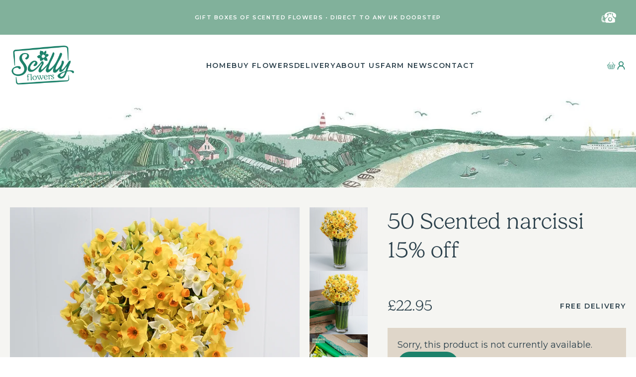

--- FILE ---
content_type: text/html; charset=utf-8
request_url: https://www.scillyflowers.co.uk/flowers-by-post/50-scented-narcissi-15-percent-off
body_size: 9661
content:


<!doctype html>
<html class="no-js" lang="en-gb">
<head>
    <meta charset="utf-8">
    <meta name="viewport" content="width=device-width, initial-scale=1">

    <title>50 Scented Narcissi | 15% Off | Scilly Flowers By Post</title>

    <link rel="preconnect" href="https://use.typekit.net">
    <link rel="preconnect" href="https://fonts.googleapis.com">
    <link rel="preconnect" href="https://fonts.gstatic.com" crossorigin>
    <link rel="preconnect" href="https://www.gstatic.com" crossorigin>

    <meta name="description" content="15% off an impressive box of Scilly flowers by post. A great gift for any occasion, scented narcissi direct from the beautiful fields of the Isles of Scilly.
">
    <meta name="google-site-verification" content="PgD59H13bA5wbm8cIdZx7fZo1MGC15jCjTKSlDN81EA" />
    <meta name="facebook-domain-verification" content="vcjyqo6zb8q7c8uotd39yexlpdzk4r" />
    

<link rel="apple-touch-icon" sizes="180x180" href="/Resources/dist/img/favicons/apple-touch-icon.png">
<link rel="icon" type="image/png" href="/Resources/dist/img/favicons/favicon-32x32.png" sizes="32x32">
<link rel="icon" type="image/png" href="/Resources/dist/img/favicons/favicon-16x16.png" sizes="16x16">
<link rel="manifest" href="/Resources/img/favicons/manifest.json">
<link rel="mask-icon" href="/Resources/dist/img/favicons/safari-pinned-tab.svg" color="#5bbad5">
<link rel="shortcut icon" href="/Resources/img/favicons/favicon.ico">
<meta name="msapplication-config" content="/Resources/img/favicons/browserconfig.xml">
<meta name="theme-color" content="#ffffff">


    <link href="https://use.typekit.net/swr3meh.css" rel="stylesheet">
    <link href="https://fonts.googleapis.com/css2?family=Merriweather:wght@300;400;700;900&display=swap" rel="stylesheet">
    <link href="https://fonts.googleapis.com/css2?family=Montserrat:ital,wght@0,100..900;1,100..900&display=swap" rel="stylesheet">

    <link href="/Resources/css/commoncss?v=COPp2Hjsaq03sWDa76By1pbj5MGMoD-opxSxjhaBH2k1" rel="stylesheet"/>

    <link href="/css/modern?v=3_OVE3i62GHMYz4HeZKDLt7yc42tWZiTZpMZScO9-6I1" rel="stylesheet"/>

    
    <link href="/Resources/css/reviews?v=DkxBTAFnpTiKrlK1lh8H1ySzuuq4EwjIPrjPBjmqQKQ1" rel="stylesheet"/>



        <script id="usercentrics-cmp" src="https://web.cmp.usercentrics.eu/ui/loader.js" data-settings-id="SJ-i1H8A0EaBHK" async></script>

    <script src="https://client.jarrang.com/scripts/formhandler.js" type="text/javascript" defer></script>

        <script type="text/javascript">
            function onloadCallback() {
                const maxAttempts = 5;
                let attempt = 0;

                function initWidgets() {
                    attempt++;

                    if (window.grecaptcha && typeof window.grecaptcha.render === 'function') {
                        // window.grecaptcha.render is loaded and ready to call
                        $('.g-recaptcha').each((_, element) => {
                            const form = $(element).closest('form');
                            const response = form.find('#RecaptchaResponse');

                            const instance = grecaptcha.render(element, {
                                sitekey: '6LcOit4ZAAAAAK63SwOF3rzQIxaW3H_yb_CGewC2',
                                callback: (token) => response.val(token),
                            });

                            $(form).on('submit:failed', (event) => {
                                event.stopPropagation();
                                grecaptcha.reset(instance);
                            });
                        });
                    } else if (attempt < maxAttempts) {
                        // window.grecaptcha.render is still not a thing, so let's try again 
                        setTimeout(initWidgets, 200 * attempt);
                    } else {
                        // We've reached the maximum number of attempts, so give up
                        console.error('reCAPTCHA could not be initialized: grecaptcha.render not available after ' + attempt + ' attempts.');
                    }
                }

                initWidgets();
            }
        </script>
        <script src='https://www.google.com/recaptcha/api.js?onload=onloadCallback&render=explicit' async defer></script>

    <script src="/Resources/js/vendor/modernizr-custom.js"></script>

    <script>
        window.webselect = {
            config: {
                grid: {"width":1360,"columns":12,"gutter":40,"breakpoints":"768|992|1400","imageSizes":"2-193|4-427|6-660|8-893|10-1127|12-1360|16-1786|20-2254|24-2720","retinaLevel":2}
            },
            persistentBasket: {
                loaded: false,
                messages: null
            },
            $queue: [],
            log: []
        };

        window.APP_EXTERNAL = {
            config: {"grid":{"width":1360,"columns":12,"gutter":40,"breakpoints":[768,992,1400],"imageSizes":{"2":193,"4":427,"6":660,"8":893,"10":1127,"12":1360,"16":1786,"20":2254,"24":2720}},"imageUrlTemplate":"https://img.scillyflowers.co.uk/cdn-cgi/image/w={{width}},q=88,sharpen=0.4,f=auto/original/{{fileName}}.{{fileExtension}}"},
            persistentBasket: {
                loaded: false,
                messages: []
            },
            queue: []
        };

        window.$ = window.jQuery = function (f) {
            webselect.$queue.push(f);
        };
    </script>


    
</head>

<body >
    <!-- Google Tag Manager -->
    <noscript>
        <iframe src="//www.googletagmanager.com/ns.html?id=GTM-57BT78"
                height="0" width="0"
                style="display:none;visibility:hidden"></iframe>
    </noscript>
    <script type="text/plain" data-usercentrics="Google Tag Manager">
        (function (w, d, s, l, i) {
            w[l] = w[l] || []; w[l].push({
                'gtm.start':
                    new Date().getTime(), event: 'gtm.js'
            }); var f = d.getElementsByTagName(s)[0],
                j = d.createElement(s), dl = l != 'dataLayer' ? '&l=' + l : ''; j.async = true; j.src =
                    '//www.googletagmanager.com/gtm.js?id=' + i + dl; f.parentNode.insertBefore(j, f);
        })(window, document, 'script', 'dataLayer', 'GTM-57BT78');
    </script>
    <!-- End Google Tag Manager -->



<nav class="nav-main-mobile" aria-hidden="true">
    <ul>
            <li>
                <a href="https://www.scillyflowers.co.uk/" title="Home">Home</a>
            </li>
            <li>
                <a href="https://www.scillyflowers.co.uk/flowers-by-post" title="Buy Flowers">Buy Flowers</a>
            </li>
            <li>
                <a href="https://www.scillyflowers.co.uk/delivery" title="Delivery">Delivery</a>
            </li>
            <li>
                <a href="https://www.scillyflowers.co.uk/about-us" title="About Us">About Us</a>
            </li>
            <li>
                <a href="https://www.scillyflowers.co.uk/farm-news" title="Farm News">Farm News</a>
            </li>
            <li>
                <a href="https://www.scillyflowers.co.uk/contact" title="Contact">Contact</a>
            </li>
    </ul>
</nav>


    <div class="global-wrapper">
        <div class="layout-wrapper">

            <header>
<div class="usp-bar">
    <span class="usp-bar__content">
        <p>GIFT BOXES OF SCENTED FLOWERS • DIRECT TO ANY UK DOORSTEP</p>
    </span>

<a class="phone-info" href="tel:01720422169">
    <svg class="icon icon-md fill-current">
        <use xlink:href='/Resources/dist/img/spritesheet.svg?v=1707251145#telephone'></use>
    </svg>
    <span class="visible-lg">Call : 01720 422 169</span>
</a>

</div>


                <div class="header ">


<a class="site-logo" href="https://www.scillyflowers.co.uk" title="Scilly Flowers">
    <img class="img-responsive" src="https://www.scillyflowers.co.uk/cdn-cgi/image/f=auto/Resources/dist/img/site/main-logo.png" alt="Scilly Flowers logo" />
</a>


                    <div class="hidden-xs hidden-sm visible-md visible-lg header__nav">


<nav>
    <ul>
            <li >
                <a href="https://www.scillyflowers.co.uk/" title="Home">Home</a>
            </li>
            <li >
                <a href="https://www.scillyflowers.co.uk/flowers-by-post" title="Buy Flowers">Buy Flowers</a>
            </li>
            <li >
                <a href="https://www.scillyflowers.co.uk/delivery" title="Delivery">Delivery</a>
            </li>
            <li >
                <a href="https://www.scillyflowers.co.uk/about-us" title="About Us">About Us</a>
            </li>
            <li >
                <a href="https://www.scillyflowers.co.uk/farm-news" title="Farm News">Farm News</a>
            </li>
            <li >
                <a href="https://www.scillyflowers.co.uk/contact" title="Contact">Contact</a>
            </li>
    </ul>
</nav>

                    </div>

                    <div class="header-controls">


<a class="header-controls-basket" href="/basket">
    <svg class="icon icon-sm icon-basket stroke-primary">
        <use xlink:href='/Resources/dist/img/spritesheet.svg?v=1707251145#basket'></use>
    </svg>

    <div class="hidden-xs hidden-sm hidden-md">
        <span>0</span> | &#163;0.00
    </div>
</a>

<div class="header-controls-account">
    <a href="/account">
        <svg class="icon icon-sm icon-account stroke-primary">
            <use xlink:href='/Resources/dist/img/spritesheet.svg?v=1707251145#account'></use>
        </svg>
    </a>

    <div class="hidden-xs hidden-sm hidden-md">
        <a href="/account">Sign in</a>

    </div>
</div>

<a class="toggle-mobile-nav header-controls-nav-toggle" href="#">
    <svg class="icon icon-sm icon-hamburger fill-primary">
        <use xlink:href='/Resources/dist/img/spritesheet.svg?v=1707251145#hamburger'></use>
    </svg>
</a>
                    </div>
                </div>

                    <div class="header__illustration"></div>
            </header>

            <div class="content-main ">
                



<div class="product-detail position-relative">
    <div class="abstract-overlay -style-1"></div>

    <div class="container-fluid position-relative">
        <div class="product-detail__container">
            <div class="hidden-xs product-detail__images js-product-media">
                <div class="product-detail__image js-main-image">
        <img loading="lazy" sizes="(min-width: 1400px) 893px, (min-width: 992px) calc(67vw - 40px), (min-width: 768px) calc(100vw - 40px), calc(100vw - 40px)" srcset="https://img.scillyflowers.co.uk/cdn-cgi/image/w=193,sharpen=0.4,f=auto/original/3948.jpg 193w, https://img.scillyflowers.co.uk/cdn-cgi/image/w=427,sharpen=0.4,f=auto/original/3948.jpg 427w, https://img.scillyflowers.co.uk/cdn-cgi/image/w=660,sharpen=0.4,f=auto/original/3948.jpg 660w, https://img.scillyflowers.co.uk/cdn-cgi/image/w=893,sharpen=0.4,f=auto/original/3948.jpg 893w, https://img.scillyflowers.co.uk/cdn-cgi/image/w=1127,sharpen=0.4,f=auto/original/3948.jpg 1127w, https://img.scillyflowers.co.uk/cdn-cgi/image/w=1360,sharpen=0.4,f=auto/original/3948.jpg 1360w, https://img.scillyflowers.co.uk/cdn-cgi/image/w=1786,sharpen=0.4,f=auto/original/3948.jpg 1786w, https://img.scillyflowers.co.uk/cdn-cgi/image/w=2254,sharpen=0.4,f=auto/original/3948.jpg 2254w, https://img.scillyflowers.co.uk/cdn-cgi/image/w=2720,sharpen=0.4,f=auto/original/3948.jpg 2720w" class="img-responsive" alt="50 Scented narcissi 15% off">



                    <div class="js-caption product-detail__image-caption text-wrap-pretty mt-1 ">50 scented narcissi</div>
                </div>

                <div class="product-detail__thumbnails js-thumbnails">
                    <ul data-setid="1">
                            <li>
                                <a href="https://img.scillyflowers.co.uk/cdn-cgi/image/w=1786,q=88,sharpen=0.4,f=auto/original/3948.jpg" data-caption="50 scented narcissi">
                                    <img class="img-responsive" data-assetid="3948" data-fileextension="jpg" srcset="https://img.scillyflowers.co.uk/cdn-cgi/image/w=427,q=88,sharpen=0.4,f=auto/original/3948.jpg 1x, https://img.scillyflowers.co.uk/cdn-cgi/image/w=893,q=88,sharpen=0.4,f=auto/original/3948.jpg 2x">
                                </a>
                            </li>
                            <li>
                                <a href="https://img.scillyflowers.co.uk/cdn-cgi/image/w=1786,q=88,sharpen=0.4,f=auto/original/3949.jpg" data-caption="50 scented narcissi with box">
                                    <img class="img-responsive" data-assetid="3949" data-fileextension="jpg" srcset="https://img.scillyflowers.co.uk/cdn-cgi/image/w=427,q=88,sharpen=0.4,f=auto/original/3949.jpg 1x, https://img.scillyflowers.co.uk/cdn-cgi/image/w=893,q=88,sharpen=0.4,f=auto/original/3949.jpg 2x">
                                </a>
                            </li>
                            <li>
                                <a href="https://img.scillyflowers.co.uk/cdn-cgi/image/w=1786,q=88,sharpen=0.4,f=auto/original/4364.jpg" data-caption="Wrapped simply in smart craft paper and green tissue">
                                    <img class="img-responsive" data-assetid="4364" data-fileextension="jpg" srcset="https://img.scillyflowers.co.uk/cdn-cgi/image/w=427,q=88,sharpen=0.4,f=auto/original/4364.jpg 1x, https://img.scillyflowers.co.uk/cdn-cgi/image/w=893,q=88,sharpen=0.4,f=auto/original/4364.jpg 2x">
                                </a>
                            </li>
                            <li>
                                <a href="https://img.scillyflowers.co.uk/cdn-cgi/image/w=1786,q=88,sharpen=0.4,f=auto/original/4228.jpg" data-caption="Scented narcissi being packed">
                                    <img class="img-responsive" data-assetid="4228" data-fileextension="jpg" srcset="https://img.scillyflowers.co.uk/cdn-cgi/image/w=427,q=88,sharpen=0.4,f=auto/original/4228.jpg 1x, https://img.scillyflowers.co.uk/cdn-cgi/image/w=893,q=88,sharpen=0.4,f=auto/original/4228.jpg 2x">
                                </a>
                            </li>
                    </ul>
                </div>
            </div>

            <div class="hidden-sm hidden-md hidden-lg product-detail__carousel js-product-detail-carousel">
                    <div class="carousel-cell">
        <img loading="lazy" sizes="(min-width: 1400px) 1360px, (min-width: 992px) calc(100vw - 40px), (min-width: 768px) calc(100vw - 40px), calc(100vw - 40px)" srcset="https://img.scillyflowers.co.uk/cdn-cgi/image/w=193,sharpen=0.4,f=auto/original/3948.jpg 193w, https://img.scillyflowers.co.uk/cdn-cgi/image/w=427,sharpen=0.4,f=auto/original/3948.jpg 427w, https://img.scillyflowers.co.uk/cdn-cgi/image/w=660,sharpen=0.4,f=auto/original/3948.jpg 660w, https://img.scillyflowers.co.uk/cdn-cgi/image/w=893,sharpen=0.4,f=auto/original/3948.jpg 893w, https://img.scillyflowers.co.uk/cdn-cgi/image/w=1127,sharpen=0.4,f=auto/original/3948.jpg 1127w, https://img.scillyflowers.co.uk/cdn-cgi/image/w=1360,sharpen=0.4,f=auto/original/3948.jpg 1360w, https://img.scillyflowers.co.uk/cdn-cgi/image/w=1786,sharpen=0.4,f=auto/original/3948.jpg 1786w, https://img.scillyflowers.co.uk/cdn-cgi/image/w=2254,sharpen=0.4,f=auto/original/3948.jpg 2254w, https://img.scillyflowers.co.uk/cdn-cgi/image/w=2720,sharpen=0.4,f=auto/original/3948.jpg 2720w" class="img-responsive">



                            <div class="text-wrap-pretty mt-1">50 scented narcissi</div>
                    </div>
                    <div class="carousel-cell">
        <img loading="lazy" sizes="(min-width: 1400px) 1360px, (min-width: 992px) calc(100vw - 40px), (min-width: 768px) calc(100vw - 40px), calc(100vw - 40px)" srcset="https://img.scillyflowers.co.uk/cdn-cgi/image/w=193,sharpen=0.4,f=auto/original/3949.jpg 193w, https://img.scillyflowers.co.uk/cdn-cgi/image/w=427,sharpen=0.4,f=auto/original/3949.jpg 427w, https://img.scillyflowers.co.uk/cdn-cgi/image/w=660,sharpen=0.4,f=auto/original/3949.jpg 660w, https://img.scillyflowers.co.uk/cdn-cgi/image/w=893,sharpen=0.4,f=auto/original/3949.jpg 893w, https://img.scillyflowers.co.uk/cdn-cgi/image/w=1127,sharpen=0.4,f=auto/original/3949.jpg 1127w, https://img.scillyflowers.co.uk/cdn-cgi/image/w=1360,sharpen=0.4,f=auto/original/3949.jpg 1360w, https://img.scillyflowers.co.uk/cdn-cgi/image/w=1786,sharpen=0.4,f=auto/original/3949.jpg 1786w, https://img.scillyflowers.co.uk/cdn-cgi/image/w=2254,sharpen=0.4,f=auto/original/3949.jpg 2254w, https://img.scillyflowers.co.uk/cdn-cgi/image/w=2720,sharpen=0.4,f=auto/original/3949.jpg 2720w" class="img-responsive">



                            <div class="text-wrap-pretty mt-1">50 scented narcissi with box</div>
                    </div>
                    <div class="carousel-cell">
        <img loading="lazy" sizes="(min-width: 1400px) 1360px, (min-width: 992px) calc(100vw - 40px), (min-width: 768px) calc(100vw - 40px), calc(100vw - 40px)" srcset="https://img.scillyflowers.co.uk/cdn-cgi/image/w=193,sharpen=0.4,f=auto/original/4364.jpg 193w, https://img.scillyflowers.co.uk/cdn-cgi/image/w=427,sharpen=0.4,f=auto/original/4364.jpg 427w, https://img.scillyflowers.co.uk/cdn-cgi/image/w=660,sharpen=0.4,f=auto/original/4364.jpg 660w, https://img.scillyflowers.co.uk/cdn-cgi/image/w=893,sharpen=0.4,f=auto/original/4364.jpg 893w, https://img.scillyflowers.co.uk/cdn-cgi/image/w=1127,sharpen=0.4,f=auto/original/4364.jpg 1127w, https://img.scillyflowers.co.uk/cdn-cgi/image/w=1360,sharpen=0.4,f=auto/original/4364.jpg 1360w, https://img.scillyflowers.co.uk/cdn-cgi/image/w=1786,sharpen=0.4,f=auto/original/4364.jpg 1786w, https://img.scillyflowers.co.uk/cdn-cgi/image/w=2254,sharpen=0.4,f=auto/original/4364.jpg 2254w, https://img.scillyflowers.co.uk/cdn-cgi/image/w=2720,sharpen=0.4,f=auto/original/4364.jpg 2720w" class="img-responsive">



                            <div class="text-wrap-pretty mt-1">Wrapped simply in smart craft paper and green tissue</div>
                    </div>
                    <div class="carousel-cell">
        <img loading="lazy" sizes="(min-width: 1400px) 1360px, (min-width: 992px) calc(100vw - 40px), (min-width: 768px) calc(100vw - 40px), calc(100vw - 40px)" srcset="https://img.scillyflowers.co.uk/cdn-cgi/image/w=193,sharpen=0.4,f=auto/original/4228.jpg 193w, https://img.scillyflowers.co.uk/cdn-cgi/image/w=427,sharpen=0.4,f=auto/original/4228.jpg 427w, https://img.scillyflowers.co.uk/cdn-cgi/image/w=660,sharpen=0.4,f=auto/original/4228.jpg 660w, https://img.scillyflowers.co.uk/cdn-cgi/image/w=893,sharpen=0.4,f=auto/original/4228.jpg 893w, https://img.scillyflowers.co.uk/cdn-cgi/image/w=1127,sharpen=0.4,f=auto/original/4228.jpg 1127w, https://img.scillyflowers.co.uk/cdn-cgi/image/w=1360,sharpen=0.4,f=auto/original/4228.jpg 1360w, https://img.scillyflowers.co.uk/cdn-cgi/image/w=1786,sharpen=0.4,f=auto/original/4228.jpg 1786w, https://img.scillyflowers.co.uk/cdn-cgi/image/w=2254,sharpen=0.4,f=auto/original/4228.jpg 2254w, https://img.scillyflowers.co.uk/cdn-cgi/image/w=2720,sharpen=0.4,f=auto/original/4228.jpg 2720w" class="img-responsive">



                            <div class="text-wrap-pretty mt-1">Scented narcissi being packed</div>
                    </div>
            </div>

            <div class="product-detail__information">
                <h1 class="product-detail__title has-textured-underline -underline-accent-1">
                    50 Scented narcissi 15% off 

                </h1>

                <div class="product-detail__price-info">
                    <span class="product-detail__price">&pound;22.95</span>
                    <span class="product-detail__extra-text-1">Free Delivery</span>
                </div>

                <div class="product-detail__options p-2 mb-2 has-postmark-bg -postmark-tr">
                        <div class="datepicker-custom">
                            Sorry, this product is not currently available.
                            <span>
                                <a class="btn btn-primary" href="/flowers-by-post">Go to shop</a>
                            </span>
                        </div>
                </div>


                <div class="product-detail__description">
                    <h4>Product <span>description</span></h4>
                    <p>An impressive box full of scented narcissi, fresh from the Islands. This is the perfect gift for someone who will enjoy arranging their own flowers and comes complete with long lasting foliage.</p><p>Please note the colour of the flowers sent might vary from those pictured here.</p>
                </div>

                <div class="container-fluid panel-group product-detail__panels" id="accordion-group-1" role="tablist" aria-multiselectable="true">
                    <div class="row">
                            <div class="panel panel-styled -has-border -has-padding">
                                <div class="panel-heading" role="tab" id="ProductDetails">
                                    <div class="panel-title">
                                        <a class="collapsed accordion-toggle" data-toggle="collapse" data-parent="#accordion-group-1" href="#collapse-1" aria-expanded="false" aria-controls="collapse-1">More information</a>
                                    </div>
                                </div>

                                <div id="collapse-1" class="panel-collapse collapse" role="tabpanel" aria-labelledby="ProductDetails">
                                    <p>The flowers will arrive by 1st class Royal Mail in 5 bunches of 10 flowers.&nbsp;They are packaged simply in a sturdy box, wrapped in decorative craft paper and smart green tissue to minimise plastic packaging. Flower food, an informative flower care leaflet and of course your personal message on an attractive gift card are all included.</p><p>To ensure the best possible vase life, some flowers may arrive less open than shown in the picture.</p><p>As with all our flower packs, the price shown includes delivery to any UK address by Royal Mail 1st class postal service but not any vase or container shown in the photos.&nbsp;</p><p>From October to Easter different varieties of scented narcissi flower at different times so the flowers sent may differ slightly from those shown. Although we try to include a mixture, it might not always be possible to include both white and yellow varieties. Please call if you have a specific request or need more information.</p>
                                </div>
                            </div>

                        <div class="panel panel-styled -has-border -has-padding">
                            <div class="panel-heading" role="tab" id="DeliveryInformation">
                                <div class="panel-title">
                                    <a class="collapsed accordion-toggle" data-toggle="collapse" data-parent="#accordion-group-1" href="#collapse-2" aria-expanded="false" aria-controls="collapse-2">Delivery</a>
                                </div>
                            </div>

                            <div id="collapse-2" class="panel-collapse collapse" role="tabpanel" aria-labelledby="DeliveryInformation">
                                <p>All our orders are sent by 1<sup>st</sup> class Royal Mail and the price includes delivery to any UK postcode. We can’t guarantee an exact delivery day or time.&nbsp;&nbsp;</p><p><strong style="background-color: initial;">This is how it works</strong></p><p>We post each day Monday-Thursday and your order will arrive within 1-2 days of your chosen delivery date. Your order may arrive before, on, or after your chosen delivery date.&nbsp;Occasionally due to our remote location the post is delayed, usually due to weather.</p><p><strong style="background-color: initial;"><strong>All our flowers are guaranteed</strong></strong></p><p>If you ever have a problem with our service let us know as soon as possible so we can put things right.</p><p><strong><strong>We don't normally send flowers on ...</strong></strong></p><p>...Fridays, weekends and bank holidays because we want your flowers to be as fresh as possible. This is why some days are blanked out on the calendar.&nbsp;&nbsp;During busy months such as December, Royal Mail do work over the weekends so delivery options might reflect this.</p><p><strong><strong><strong>What happens if no one is home</strong></strong></strong></p><p>All our boxes are clearly labelled, ‘Fresh flowers please leave’. The postman makes the final decision to leave them or not. In the vast majority of cases, flowers are left in a safe place. Don't forget all our flowers are guaranteed.</p><p><strong><strong><strong><strong>Deliveries in December</strong></strong></strong></strong></p><p>Royal Mail are very busy in the run up to Christmas and delivery can take slightly longer. Any December delivery dates are only approximate guidelines.</p><p><a href="https://www.scillyflowers.co.uk/christmas-delivery-information" target="_blank"></a></p>
                            </div>
                        </div>
                    </div>
                </div>
            </div>
        </div>
    </div>
</div>

<section class="delivery-section no-gutter">
    <div class="delivery-section__banner has-arrow-down">
        <h3 class="m-0">
            <span>Everybody loves fresh flowers</span>
            How our delivery service works
        </h3>
    </div>

    <div class="container-fluid">
        <div class="delivery-section__steps py-5">
            <div class="step-1">
                <picture>
                    <source srcset="/Resources/dist/img/site/delivery-1-mob.png" media="(max-width: 991px)" />
                    <img class="img-responsive" src="/Resources/dist/img/site/delivery-1.png" alt="Picked and packed">
                </picture>

                <p class="mb-0 hidden-xs hidden-sm">Hand picked in the traditional flower fields of the beautiful Isles of Scilly & sent direct from our family farm.</p>
            </div>

            <div class="step-2">
                <picture>
                    <source srcset="/Resources/dist/img/site/delivery-2-mob.png" media="(max-width: 991px)" />
                    <img class="img-responsive" src="/Resources/dist/img/site/delivery-2.png" alt="Posted for free">
                </picture>

                <p class="mb-0 hidden-xs hidden-sm">We can send flowers to your friends & family at any UK address by 1st class post. For your peace of mind all our flowers are guaranteed.</p>
            </div>

            <div class="step-3">
                <picture>
                    <source srcset="/Resources/dist/img/site/delivery-3-mob.png" media="(max-width: 991px)" />
                    <img class="img-responsive" src="/Resources/dist/img/site/delivery-3.png" alt="Delivered to door">
                </picture>

                <p class="mb-0 hidden-xs hidden-sm">Flowers direct from where they're grown make a really thoughtful, environmentally conscious gift & they're great value too!</p>
            </div>
        </div>
    </div>
</section>

<section class="review-section" id="product-reviews-section">
    <div class="container-fluid">
        <h2 class="text-white has-bold-colour -bold-colour-white has-textured-underline">Product and service <strong>reviews</strong></h2>

        <div class="review-section__grid">
            <div class="pr-input">
                <div class="text-white mb-3">
                    <p>We'd love to hear what you think about our flowers. It's often your feedback that helps us improve what we do.</p>
                    <p>Please remember that all our flowers are guaranteed. If something has gone wrong contact us directly, <a href="/cdn-cgi/l/email-protection" class="__cf_email__" data-cfemail="b4dddad2dbf4c7d7ddd8d8cdd2d8dbc3d1c6c79ad7db9ac1df">[email&#160;protected]</a> or 01720 422169, so we can try to put things right.</p>
                </div>

<form action="/submitproductreview" class="product-review-form p-3" method="post"><input data-val="true" data-val-number="The field ProductID must be a number." data-val-required="The ProductID field is required." id="ProductID" name="ProductID" type="hidden" value="59" /><input id="ProductUrl" name="ProductUrl" type="hidden" value="/flowers-by-post/50-scented-narcissi-15-percent-off" />    <h4 class="mt-0 mb-2">Please rate this product</h4>
    <div class="form-group">
        <span class="field-validation-valid" data-valmsg-for="Title" data-valmsg-replace="true"></span>
        <input class="form-control" data-val="true" data-val-required="Please enter your title" id="Title" name="Title" placeholder="Title" type="text" value="" />
    </div>
    <div class="form-group">
        <span class="field-validation-valid" data-valmsg-for="Forename" data-valmsg-replace="true"></span>
        <input class="form-control" data-val="true" data-val-required="Please enter your forename" id="Forename" name="Forename" placeholder="Forename" type="text" value="" />
    </div>
    <div class="form-group">
        <span class="field-validation-valid" data-valmsg-for="Surname" data-valmsg-replace="true"></span>
        <input class="form-control" data-val="true" data-val-required="Please enter your surname" id="Surname" name="Surname" placeholder="Surname" type="text" value="" />
    </div>
    <div class="form-group">
        <span class="field-validation-valid" data-valmsg-for="Location" data-valmsg-replace="true"></span>
        <input class="form-control" data-val="true" data-val-required="Please enter your location" id="Location" name="Location" placeholder="Location" type="text" value="" />
    </div>
    <div class="form-group">
        <span class="field-validation-valid" data-valmsg-for="Email" data-valmsg-replace="true"></span>
        <input class="form-control" data-val="true" data-val-email="Email address is not valid" data-val-required="Please enter your email" id="Email" name="Email" placeholder="Email" type="text" value="" />
    </div>
    <div class="form-group">
        <span class="field-validation-error field-validation-ratings">Please choose a rating</span>
        <div class="review-stars">
            <span class="stars stars-input"></span>
        </div>
    </div>
    <div class="form-group">
        <span class="field-validation-valid" data-valmsg-for="Body" data-valmsg-replace="true"></span>
        <textarea class="form-control" cols="20" data-val="true" data-val-required="Please enter your comments" id="Body" name="Body" placeholder="Your comments" rows="6">
</textarea>
    </div>
<input id="RecaptchaResponse" name="RecaptchaResponse" type="hidden" value="" />    <div class="form-group">
        <div class="g-recaptcha"></div>
    </div>
    <button type="submit" class="btn btn-primary js-review-submit">Send review</button>
</form>
            </div>

            <div>
                    <div class="pr-input text-white">
                        <h4 class="mt-0">No-one has reviewed this item yet</h4>
                        <p class="hidden-sm hidden-md hidden-lg"><a href="#product-reviews-section">Click here and be the first!</a></p>
                        <p class="hidden-xs">Be the first! Just fill in the form with your comments.</p>
                    </div>
            </div>
        </div>
    </div>
</section>


            </div>
        </div>

        <footer class="">
            <div class="footer-bg">
                <div class="container-fluid">
                    <div class="footer-logo">
                        <img class="img-responsive" src="https://www.scillyflowers.co.uk/cdn-cgi/image/f=auto/Resources/dist/img/site/main-logo.png" alt="Scilly Flowers Logo" />
                    </div>

                    <div class="footer-container">


<nav class="footer-navigation">
    <h3 class="has-textured-underline -underline-accent-1">Useful Information</h3>

    <div class="footer-navigation__column">
            <div class="footer-navigation__group">
                <a class="footer-navigation__children" href="https://www.scillyflowers.co.uk/about-us">About Us</a>
            </div>
            <div class="footer-navigation__group">
                <a class="footer-navigation__children" href="https://www.scillyflowers.co.uk/farm-news">Farm News</a>
            </div>
            <div class="footer-navigation__group">
                <a class="footer-navigation__children" href="https://www.scillyflowers.co.uk/contact">Contact</a>
            </div>
            <div class="footer-navigation__group">
                <a class="footer-navigation__children" href="https://www.scillyflowers.co.uk/faqs">FAQs</a>
            </div>
            <div class="footer-navigation__group">
                <a class="footer-navigation__children" href="https://www.scillyflowers.co.uk/flower-care">Flower Care</a>
            </div>
            <div class="footer-navigation__group">
                <a class="footer-navigation__children" href="https://www.scillyflowers.co.uk/ts-cs">Ts &amp; Cs</a>
            </div>
            <div class="footer-navigation__group">
                <a class="footer-navigation__children" href="https://www.scillyflowers.co.uk/webcam">WebCam</a>
            </div>
            <div class="footer-navigation__group">
                <a class="footer-navigation__children" href="https://www.scillyflowers.co.uk/press-pack-information">Media kit</a>
            </div>
            <div class="footer-navigation__group">
                <a class="footer-navigation__children" href="https://www.scillyflowers.co.uk/bespoke-gift-subscription">Subscriptions  </a>
            </div>
            <div class="footer-navigation__group">
                <a class="footer-navigation__children" href="https://www.scillyflowers.co.uk/voucher">Gift voucher redemption</a>
            </div>
            <div class="footer-navigation__group">
                <a class="footer-navigation__children" href="https://www.scillyflowers.co.uk/holiday-cottage">Farm Holiday Cottages</a>
            </div>
            <div class="footer-navigation__group">
                <a class="footer-navigation__children" href="https://www.scillyflowers.co.uk/what-we-do">Watch what we do</a>
            </div>
    </div>
</nav>


                        <div class="footer-contact">
                            <h3 class="has-textured-underline -underline-accent-1">Get in touch</h3>

                            <ul class="contact-details">
                                <li><a href="/cdn-cgi/l/email-protection#9af3f4fcf5dae9f9f3f6f6e3fcf6f5edffe8e9b4f9f5b4eff1"><span class="__cf_email__" data-cfemail="82ebece4edc2f1e1ebeeeefbe4eeedf5e7f0f1ace1edacf7e9">[email&#160;protected]</span></a></li>
                                <li class="footer-call"><a href="tel:01720422169">01720 422 169</a></li>
                            </ul>

                            <ul class="social-links">
                                <li>
                                    <a target="_blank" href="https://www.instagram.com/scillyflowers/" rel="noopener">
                                        <svg class="icon icon-sm">
                                            <use xlink:href='/Resources/dist/img/spritesheet.svg?v=1707251145#instagram'></use>
                                        </svg>
                                    </a>
                                </li>
                                <li>
                                    <a target="_blank" href="https://www.facebook.com/scillyflowers" rel="noopener">
                                        <svg class="icon icon-sm">
                                            <use xlink:href='/Resources/dist/img/spritesheet.svg?v=1707251145#facebook'></use>
                                        </svg>
                                    </a>
                                </li>
                            </ul>
                        </div>
                    </div>
                </div>
            </div>

            <img class="img-responsive mx-auto" src="https://www.scillyflowers.co.uk/cdn-cgi/image/f=auto/Resources/dist/img/site/footer-bg.png" alt="Footer illustration" loading="lazy" />

<div class="container-fluid">
    <div class="small-print">
        <strong>&copy; 2026 Scilly Flowers</strong> -
        <span>Designed by Gendall</span> -
        <span>Built by <a href="https://www.webselect.net" target="_blank" rel="noopener">Webselect</a></span> -
        <span>Illustrations by <a href="https://www.rachaelhorner.co.uk" target="_blank" rel="noopener">Rachael Horner</a></span>
    </div>
</div>

        </footer>
    </div>

    
    <div class="modal modal-calendar-alert fade" tabindex="-1" role="dialog">
        <div class="modal-dialog">
            <div class="modal-content">
                <div class="modal-header">
                    <button type="button" class="close" data-dismiss="modal" aria-label="Close"><span aria-hidden="true">&times;</span></button>
                    <h4 class="modal-title">Important: please read</h4>
                </div>
                <div class="modal-body">
                </div>
                <div class="modal-footer">
                    <form action="/basket/add">
                        <a class="btn btn-default" data-dismiss="modal">Cancel</a>
                        <input type="hidden" name="DeliveryDate" value="" />
                        <input type="hidden" name="Quantity" value="1" />
                        <input type="hidden" name="ProductOptionID" value="59" />
                        <input class="btn btn-primary" type="submit" value="Buy" />
                    </form>
                </div>
            </div>
        </div>
    </div>

    <div class="modal modal-calendar-validation fade" tabindex="-1" role="dialog">
        <div class="modal-dialog">
            <div class="modal-content">
                <div class="modal-header">
                    <button type="button" class="close" data-dismiss="modal" aria-label="Close"><span aria-hidden="true">&times;</span></button>
                    <h4 class="modal-title">Important: please read</h4>
                </div>
                <div class="modal-body">
                    <p class="validation-text validation-text-DATEINVALID">Sorry, but we are no longer able to deliver these flowers on the date you have selected. Click the OK button below and we'll refresh the page so you can see the latest delivery availability.</p>
                    <p class="validation-text validation-text-DELIVERYCUTOFFTIMEPASSED">Sorry, but we are no longer able to deliver these flowers on the date you have selected, as the last dispatch time for today has passed (normally 12:30pm). Click the OK button below and we'll refresh the page so you can see the latest delivery availability.</p>
                    <p class="validation-text validation-text-UNAVAILABLE">Sorry, but these flowers are now unavailable. Click the OK button below and we'll show you our current range.</p>
                </div>
                <div class="modal-footer">
                    <a class="btn btn-default" data-dismiss="modal">OK</a>
                </div>
            </div>
        </div>
    </div>


    <script data-cfasync="false" src="/cdn-cgi/scripts/5c5dd728/cloudflare-static/email-decode.min.js"></script><script src="/Resources/js/jquery?v=9wcCG1EvGgZxYnnnvE-qr1g33eP6Cb-Iw1wi7CB3pyI1"></script>



    <script src="/Resources/js/mmenu?v=Q7jbtklZtN3yFn1bdXnTY5EQLY9_o6T9aAUGyLuBxVo1"></script>

    <script src="/Resources/js/commonjs?v=CefdzvLrnN5tirCwo2E9h12CK2atA2sRPFF_SycH9lw1"></script>

    
    <script>
        window.webselect = webselect || {};

        webselect.productDetailExternalData = {
            shopUrl: '/flowers-by-post',
            productData: {
                productID: 59,
                productCode: 'RD',
                productCategoryID: 0,
                productName: '50 Scented narcissi 15% off'
            },
            calendarData: {
                initialYear: null,
                initialMonth: null
            }
        };
    </script>

    <script id="product-image-thumbnail-template" type="text/x-handlebars-template">
        <li>
            <a href="https://img.scillyflowers.co.uk/cdn-cgi/image/w=2720,q=88,sharpen=0.4,f=auto/original/{{asset}}">
                <img class="img-responsive" data-assetid="{{assetid}}" srcset="https://img.scillyflowers.co.uk/cdn-cgi/image/w=193,q=88,sharpen=0.4,f=auto/original/{{asset}} 1x, https://img.scillyflowers.co.uk/cdn-cgi/image/w=193,q=88,sharpen=0.4,f=auto/original/{{asset}} 2x">
            </a>
        </li>
    </script>

    <script id="product-add-to-basket-confirmation" type="text/x-handlebars-template">
        <div class="product-detail__add-to-basket-confirmation">
            <h2 class="mt-0">It's in your basket</h2>
            <p>{{{productname}}}</p>
            <p class="mb-2">Delivered around {{deliverydate}}</p>
            <a class="btn btn-white" href="/basket/checkout">Add delivery address and message</a>
        </div>
    </script>

    <script id="product-review-confirmation" type="text/x-handlebars-template">
        <div class="text-white">
            <h3 class="mt-0">Thank you for your review</h3>
            <p>All our reviews are manually moderated, so it may be a while before yours will appear on the site.</p>
        </div>
    </script>

    <script id="product-review-error" type="text/x-handlebars-template">
        <div class="text-white">
            <h3 class="mt-0">Sorry, there was a problem</h3>
            <p>We couldn't add your review at this time.</p>
        </div>
    </script>

<script id="calendar-month-template" type="text/x-handlebars-template">
    <table class="calendar-table">
        <tr class="month-selection">
            <td colspan="7">
                <div class="inner">
                    <span class="prev-month" data-year="{{previousYear}}" data-month="{{previousMonth}}">
                        <svg class="icon icon-xs icon-chevron-left fill-dark-green">
                            <use xlink:href='/Resources/dist/img/spritesheet.svg?v=1707251145#chevron-left'></use>
                        </svg>
                    </span>
                    <div>{{monthHeading}}</div>
                    <span class="next-month" data-year="{{nextYear}}" data-month="{{nextMonth}}">
                        <svg class="icon icon-xs icon-chevron-right fill-dark-green">
                            <use xlink:href='/Resources/dist/img/spritesheet.svg?v=1707251145#chevron-right'></use>
                        </svg>
                    </span>

                </div>
            </td>
        </tr>
        <tr class="days">
            <td data-dayofweek="0">MON</td>
            <td data-dayofweek="1">TUE</td>
            <td data-dayofweek="2">WED</td>
            <td data-dayofweek="3">THU</td>
            <td data-dayofweek="4">FRI</td>
            <td data-dayofweek="5">SAT</td>
            <td data-dayofweek="6">SUN</td>
        </tr>
        {{#each weeks}}
        {{> week}}
        {{/each}}
    </table>
</script>

<script id="calendar-week-template" type="text/x-handlebars-template">
    <tr class="table-week">
        {{#each days}}
        {{> day}}
        {{/each}}
    </tr>
</script>

<script id="calendar-day-template" type="text/x-handlebars-template">
    {{#if class}}
    <td class="{{class}}">{{{content}}}</td>
    {{else}}
    <td>{{{content}}}</td>
    {{/if}}
</script>


    <script src="/Resources/js/vendor/flickity.pkgd.min.js"></script>

    <link rel="stylesheet" type="text/css" href="https://cdn.webselect.net/js/plugins/jquery.wsShareButtons.1.1.min.css" />
    <script type="text/javascript" src="https://cdn.webselect.net/js/plugins/jquery.wsShareButtons.1.1.min.js"></script>

    <script src="/Resources/js/jqueryval?v=Vhgy8NRIgd7CY8d1fXwNDS4WCbDby1WJ3RDNR-b2cIY1"></script>

    <script src="/Resources/js/product-detail?v=3kwGSy2ECdLU19wiprOocTRN-XsY1dfeODNXtyd0XZs1"></script>



</body>
</html>


--- FILE ---
content_type: text/html; charset=utf-8
request_url: https://www.google.com/recaptcha/api2/anchor?ar=1&k=6LcOit4ZAAAAAK63SwOF3rzQIxaW3H_yb_CGewC2&co=aHR0cHM6Ly93d3cuc2NpbGx5Zmxvd2Vycy5jby51azo0NDM.&hl=en&v=PoyoqOPhxBO7pBk68S4YbpHZ&size=normal&anchor-ms=20000&execute-ms=30000&cb=2g6rpmmcszwb
body_size: 49308
content:
<!DOCTYPE HTML><html dir="ltr" lang="en"><head><meta http-equiv="Content-Type" content="text/html; charset=UTF-8">
<meta http-equiv="X-UA-Compatible" content="IE=edge">
<title>reCAPTCHA</title>
<style type="text/css">
/* cyrillic-ext */
@font-face {
  font-family: 'Roboto';
  font-style: normal;
  font-weight: 400;
  font-stretch: 100%;
  src: url(//fonts.gstatic.com/s/roboto/v48/KFO7CnqEu92Fr1ME7kSn66aGLdTylUAMa3GUBHMdazTgWw.woff2) format('woff2');
  unicode-range: U+0460-052F, U+1C80-1C8A, U+20B4, U+2DE0-2DFF, U+A640-A69F, U+FE2E-FE2F;
}
/* cyrillic */
@font-face {
  font-family: 'Roboto';
  font-style: normal;
  font-weight: 400;
  font-stretch: 100%;
  src: url(//fonts.gstatic.com/s/roboto/v48/KFO7CnqEu92Fr1ME7kSn66aGLdTylUAMa3iUBHMdazTgWw.woff2) format('woff2');
  unicode-range: U+0301, U+0400-045F, U+0490-0491, U+04B0-04B1, U+2116;
}
/* greek-ext */
@font-face {
  font-family: 'Roboto';
  font-style: normal;
  font-weight: 400;
  font-stretch: 100%;
  src: url(//fonts.gstatic.com/s/roboto/v48/KFO7CnqEu92Fr1ME7kSn66aGLdTylUAMa3CUBHMdazTgWw.woff2) format('woff2');
  unicode-range: U+1F00-1FFF;
}
/* greek */
@font-face {
  font-family: 'Roboto';
  font-style: normal;
  font-weight: 400;
  font-stretch: 100%;
  src: url(//fonts.gstatic.com/s/roboto/v48/KFO7CnqEu92Fr1ME7kSn66aGLdTylUAMa3-UBHMdazTgWw.woff2) format('woff2');
  unicode-range: U+0370-0377, U+037A-037F, U+0384-038A, U+038C, U+038E-03A1, U+03A3-03FF;
}
/* math */
@font-face {
  font-family: 'Roboto';
  font-style: normal;
  font-weight: 400;
  font-stretch: 100%;
  src: url(//fonts.gstatic.com/s/roboto/v48/KFO7CnqEu92Fr1ME7kSn66aGLdTylUAMawCUBHMdazTgWw.woff2) format('woff2');
  unicode-range: U+0302-0303, U+0305, U+0307-0308, U+0310, U+0312, U+0315, U+031A, U+0326-0327, U+032C, U+032F-0330, U+0332-0333, U+0338, U+033A, U+0346, U+034D, U+0391-03A1, U+03A3-03A9, U+03B1-03C9, U+03D1, U+03D5-03D6, U+03F0-03F1, U+03F4-03F5, U+2016-2017, U+2034-2038, U+203C, U+2040, U+2043, U+2047, U+2050, U+2057, U+205F, U+2070-2071, U+2074-208E, U+2090-209C, U+20D0-20DC, U+20E1, U+20E5-20EF, U+2100-2112, U+2114-2115, U+2117-2121, U+2123-214F, U+2190, U+2192, U+2194-21AE, U+21B0-21E5, U+21F1-21F2, U+21F4-2211, U+2213-2214, U+2216-22FF, U+2308-230B, U+2310, U+2319, U+231C-2321, U+2336-237A, U+237C, U+2395, U+239B-23B7, U+23D0, U+23DC-23E1, U+2474-2475, U+25AF, U+25B3, U+25B7, U+25BD, U+25C1, U+25CA, U+25CC, U+25FB, U+266D-266F, U+27C0-27FF, U+2900-2AFF, U+2B0E-2B11, U+2B30-2B4C, U+2BFE, U+3030, U+FF5B, U+FF5D, U+1D400-1D7FF, U+1EE00-1EEFF;
}
/* symbols */
@font-face {
  font-family: 'Roboto';
  font-style: normal;
  font-weight: 400;
  font-stretch: 100%;
  src: url(//fonts.gstatic.com/s/roboto/v48/KFO7CnqEu92Fr1ME7kSn66aGLdTylUAMaxKUBHMdazTgWw.woff2) format('woff2');
  unicode-range: U+0001-000C, U+000E-001F, U+007F-009F, U+20DD-20E0, U+20E2-20E4, U+2150-218F, U+2190, U+2192, U+2194-2199, U+21AF, U+21E6-21F0, U+21F3, U+2218-2219, U+2299, U+22C4-22C6, U+2300-243F, U+2440-244A, U+2460-24FF, U+25A0-27BF, U+2800-28FF, U+2921-2922, U+2981, U+29BF, U+29EB, U+2B00-2BFF, U+4DC0-4DFF, U+FFF9-FFFB, U+10140-1018E, U+10190-1019C, U+101A0, U+101D0-101FD, U+102E0-102FB, U+10E60-10E7E, U+1D2C0-1D2D3, U+1D2E0-1D37F, U+1F000-1F0FF, U+1F100-1F1AD, U+1F1E6-1F1FF, U+1F30D-1F30F, U+1F315, U+1F31C, U+1F31E, U+1F320-1F32C, U+1F336, U+1F378, U+1F37D, U+1F382, U+1F393-1F39F, U+1F3A7-1F3A8, U+1F3AC-1F3AF, U+1F3C2, U+1F3C4-1F3C6, U+1F3CA-1F3CE, U+1F3D4-1F3E0, U+1F3ED, U+1F3F1-1F3F3, U+1F3F5-1F3F7, U+1F408, U+1F415, U+1F41F, U+1F426, U+1F43F, U+1F441-1F442, U+1F444, U+1F446-1F449, U+1F44C-1F44E, U+1F453, U+1F46A, U+1F47D, U+1F4A3, U+1F4B0, U+1F4B3, U+1F4B9, U+1F4BB, U+1F4BF, U+1F4C8-1F4CB, U+1F4D6, U+1F4DA, U+1F4DF, U+1F4E3-1F4E6, U+1F4EA-1F4ED, U+1F4F7, U+1F4F9-1F4FB, U+1F4FD-1F4FE, U+1F503, U+1F507-1F50B, U+1F50D, U+1F512-1F513, U+1F53E-1F54A, U+1F54F-1F5FA, U+1F610, U+1F650-1F67F, U+1F687, U+1F68D, U+1F691, U+1F694, U+1F698, U+1F6AD, U+1F6B2, U+1F6B9-1F6BA, U+1F6BC, U+1F6C6-1F6CF, U+1F6D3-1F6D7, U+1F6E0-1F6EA, U+1F6F0-1F6F3, U+1F6F7-1F6FC, U+1F700-1F7FF, U+1F800-1F80B, U+1F810-1F847, U+1F850-1F859, U+1F860-1F887, U+1F890-1F8AD, U+1F8B0-1F8BB, U+1F8C0-1F8C1, U+1F900-1F90B, U+1F93B, U+1F946, U+1F984, U+1F996, U+1F9E9, U+1FA00-1FA6F, U+1FA70-1FA7C, U+1FA80-1FA89, U+1FA8F-1FAC6, U+1FACE-1FADC, U+1FADF-1FAE9, U+1FAF0-1FAF8, U+1FB00-1FBFF;
}
/* vietnamese */
@font-face {
  font-family: 'Roboto';
  font-style: normal;
  font-weight: 400;
  font-stretch: 100%;
  src: url(//fonts.gstatic.com/s/roboto/v48/KFO7CnqEu92Fr1ME7kSn66aGLdTylUAMa3OUBHMdazTgWw.woff2) format('woff2');
  unicode-range: U+0102-0103, U+0110-0111, U+0128-0129, U+0168-0169, U+01A0-01A1, U+01AF-01B0, U+0300-0301, U+0303-0304, U+0308-0309, U+0323, U+0329, U+1EA0-1EF9, U+20AB;
}
/* latin-ext */
@font-face {
  font-family: 'Roboto';
  font-style: normal;
  font-weight: 400;
  font-stretch: 100%;
  src: url(//fonts.gstatic.com/s/roboto/v48/KFO7CnqEu92Fr1ME7kSn66aGLdTylUAMa3KUBHMdazTgWw.woff2) format('woff2');
  unicode-range: U+0100-02BA, U+02BD-02C5, U+02C7-02CC, U+02CE-02D7, U+02DD-02FF, U+0304, U+0308, U+0329, U+1D00-1DBF, U+1E00-1E9F, U+1EF2-1EFF, U+2020, U+20A0-20AB, U+20AD-20C0, U+2113, U+2C60-2C7F, U+A720-A7FF;
}
/* latin */
@font-face {
  font-family: 'Roboto';
  font-style: normal;
  font-weight: 400;
  font-stretch: 100%;
  src: url(//fonts.gstatic.com/s/roboto/v48/KFO7CnqEu92Fr1ME7kSn66aGLdTylUAMa3yUBHMdazQ.woff2) format('woff2');
  unicode-range: U+0000-00FF, U+0131, U+0152-0153, U+02BB-02BC, U+02C6, U+02DA, U+02DC, U+0304, U+0308, U+0329, U+2000-206F, U+20AC, U+2122, U+2191, U+2193, U+2212, U+2215, U+FEFF, U+FFFD;
}
/* cyrillic-ext */
@font-face {
  font-family: 'Roboto';
  font-style: normal;
  font-weight: 500;
  font-stretch: 100%;
  src: url(//fonts.gstatic.com/s/roboto/v48/KFO7CnqEu92Fr1ME7kSn66aGLdTylUAMa3GUBHMdazTgWw.woff2) format('woff2');
  unicode-range: U+0460-052F, U+1C80-1C8A, U+20B4, U+2DE0-2DFF, U+A640-A69F, U+FE2E-FE2F;
}
/* cyrillic */
@font-face {
  font-family: 'Roboto';
  font-style: normal;
  font-weight: 500;
  font-stretch: 100%;
  src: url(//fonts.gstatic.com/s/roboto/v48/KFO7CnqEu92Fr1ME7kSn66aGLdTylUAMa3iUBHMdazTgWw.woff2) format('woff2');
  unicode-range: U+0301, U+0400-045F, U+0490-0491, U+04B0-04B1, U+2116;
}
/* greek-ext */
@font-face {
  font-family: 'Roboto';
  font-style: normal;
  font-weight: 500;
  font-stretch: 100%;
  src: url(//fonts.gstatic.com/s/roboto/v48/KFO7CnqEu92Fr1ME7kSn66aGLdTylUAMa3CUBHMdazTgWw.woff2) format('woff2');
  unicode-range: U+1F00-1FFF;
}
/* greek */
@font-face {
  font-family: 'Roboto';
  font-style: normal;
  font-weight: 500;
  font-stretch: 100%;
  src: url(//fonts.gstatic.com/s/roboto/v48/KFO7CnqEu92Fr1ME7kSn66aGLdTylUAMa3-UBHMdazTgWw.woff2) format('woff2');
  unicode-range: U+0370-0377, U+037A-037F, U+0384-038A, U+038C, U+038E-03A1, U+03A3-03FF;
}
/* math */
@font-face {
  font-family: 'Roboto';
  font-style: normal;
  font-weight: 500;
  font-stretch: 100%;
  src: url(//fonts.gstatic.com/s/roboto/v48/KFO7CnqEu92Fr1ME7kSn66aGLdTylUAMawCUBHMdazTgWw.woff2) format('woff2');
  unicode-range: U+0302-0303, U+0305, U+0307-0308, U+0310, U+0312, U+0315, U+031A, U+0326-0327, U+032C, U+032F-0330, U+0332-0333, U+0338, U+033A, U+0346, U+034D, U+0391-03A1, U+03A3-03A9, U+03B1-03C9, U+03D1, U+03D5-03D6, U+03F0-03F1, U+03F4-03F5, U+2016-2017, U+2034-2038, U+203C, U+2040, U+2043, U+2047, U+2050, U+2057, U+205F, U+2070-2071, U+2074-208E, U+2090-209C, U+20D0-20DC, U+20E1, U+20E5-20EF, U+2100-2112, U+2114-2115, U+2117-2121, U+2123-214F, U+2190, U+2192, U+2194-21AE, U+21B0-21E5, U+21F1-21F2, U+21F4-2211, U+2213-2214, U+2216-22FF, U+2308-230B, U+2310, U+2319, U+231C-2321, U+2336-237A, U+237C, U+2395, U+239B-23B7, U+23D0, U+23DC-23E1, U+2474-2475, U+25AF, U+25B3, U+25B7, U+25BD, U+25C1, U+25CA, U+25CC, U+25FB, U+266D-266F, U+27C0-27FF, U+2900-2AFF, U+2B0E-2B11, U+2B30-2B4C, U+2BFE, U+3030, U+FF5B, U+FF5D, U+1D400-1D7FF, U+1EE00-1EEFF;
}
/* symbols */
@font-face {
  font-family: 'Roboto';
  font-style: normal;
  font-weight: 500;
  font-stretch: 100%;
  src: url(//fonts.gstatic.com/s/roboto/v48/KFO7CnqEu92Fr1ME7kSn66aGLdTylUAMaxKUBHMdazTgWw.woff2) format('woff2');
  unicode-range: U+0001-000C, U+000E-001F, U+007F-009F, U+20DD-20E0, U+20E2-20E4, U+2150-218F, U+2190, U+2192, U+2194-2199, U+21AF, U+21E6-21F0, U+21F3, U+2218-2219, U+2299, U+22C4-22C6, U+2300-243F, U+2440-244A, U+2460-24FF, U+25A0-27BF, U+2800-28FF, U+2921-2922, U+2981, U+29BF, U+29EB, U+2B00-2BFF, U+4DC0-4DFF, U+FFF9-FFFB, U+10140-1018E, U+10190-1019C, U+101A0, U+101D0-101FD, U+102E0-102FB, U+10E60-10E7E, U+1D2C0-1D2D3, U+1D2E0-1D37F, U+1F000-1F0FF, U+1F100-1F1AD, U+1F1E6-1F1FF, U+1F30D-1F30F, U+1F315, U+1F31C, U+1F31E, U+1F320-1F32C, U+1F336, U+1F378, U+1F37D, U+1F382, U+1F393-1F39F, U+1F3A7-1F3A8, U+1F3AC-1F3AF, U+1F3C2, U+1F3C4-1F3C6, U+1F3CA-1F3CE, U+1F3D4-1F3E0, U+1F3ED, U+1F3F1-1F3F3, U+1F3F5-1F3F7, U+1F408, U+1F415, U+1F41F, U+1F426, U+1F43F, U+1F441-1F442, U+1F444, U+1F446-1F449, U+1F44C-1F44E, U+1F453, U+1F46A, U+1F47D, U+1F4A3, U+1F4B0, U+1F4B3, U+1F4B9, U+1F4BB, U+1F4BF, U+1F4C8-1F4CB, U+1F4D6, U+1F4DA, U+1F4DF, U+1F4E3-1F4E6, U+1F4EA-1F4ED, U+1F4F7, U+1F4F9-1F4FB, U+1F4FD-1F4FE, U+1F503, U+1F507-1F50B, U+1F50D, U+1F512-1F513, U+1F53E-1F54A, U+1F54F-1F5FA, U+1F610, U+1F650-1F67F, U+1F687, U+1F68D, U+1F691, U+1F694, U+1F698, U+1F6AD, U+1F6B2, U+1F6B9-1F6BA, U+1F6BC, U+1F6C6-1F6CF, U+1F6D3-1F6D7, U+1F6E0-1F6EA, U+1F6F0-1F6F3, U+1F6F7-1F6FC, U+1F700-1F7FF, U+1F800-1F80B, U+1F810-1F847, U+1F850-1F859, U+1F860-1F887, U+1F890-1F8AD, U+1F8B0-1F8BB, U+1F8C0-1F8C1, U+1F900-1F90B, U+1F93B, U+1F946, U+1F984, U+1F996, U+1F9E9, U+1FA00-1FA6F, U+1FA70-1FA7C, U+1FA80-1FA89, U+1FA8F-1FAC6, U+1FACE-1FADC, U+1FADF-1FAE9, U+1FAF0-1FAF8, U+1FB00-1FBFF;
}
/* vietnamese */
@font-face {
  font-family: 'Roboto';
  font-style: normal;
  font-weight: 500;
  font-stretch: 100%;
  src: url(//fonts.gstatic.com/s/roboto/v48/KFO7CnqEu92Fr1ME7kSn66aGLdTylUAMa3OUBHMdazTgWw.woff2) format('woff2');
  unicode-range: U+0102-0103, U+0110-0111, U+0128-0129, U+0168-0169, U+01A0-01A1, U+01AF-01B0, U+0300-0301, U+0303-0304, U+0308-0309, U+0323, U+0329, U+1EA0-1EF9, U+20AB;
}
/* latin-ext */
@font-face {
  font-family: 'Roboto';
  font-style: normal;
  font-weight: 500;
  font-stretch: 100%;
  src: url(//fonts.gstatic.com/s/roboto/v48/KFO7CnqEu92Fr1ME7kSn66aGLdTylUAMa3KUBHMdazTgWw.woff2) format('woff2');
  unicode-range: U+0100-02BA, U+02BD-02C5, U+02C7-02CC, U+02CE-02D7, U+02DD-02FF, U+0304, U+0308, U+0329, U+1D00-1DBF, U+1E00-1E9F, U+1EF2-1EFF, U+2020, U+20A0-20AB, U+20AD-20C0, U+2113, U+2C60-2C7F, U+A720-A7FF;
}
/* latin */
@font-face {
  font-family: 'Roboto';
  font-style: normal;
  font-weight: 500;
  font-stretch: 100%;
  src: url(//fonts.gstatic.com/s/roboto/v48/KFO7CnqEu92Fr1ME7kSn66aGLdTylUAMa3yUBHMdazQ.woff2) format('woff2');
  unicode-range: U+0000-00FF, U+0131, U+0152-0153, U+02BB-02BC, U+02C6, U+02DA, U+02DC, U+0304, U+0308, U+0329, U+2000-206F, U+20AC, U+2122, U+2191, U+2193, U+2212, U+2215, U+FEFF, U+FFFD;
}
/* cyrillic-ext */
@font-face {
  font-family: 'Roboto';
  font-style: normal;
  font-weight: 900;
  font-stretch: 100%;
  src: url(//fonts.gstatic.com/s/roboto/v48/KFO7CnqEu92Fr1ME7kSn66aGLdTylUAMa3GUBHMdazTgWw.woff2) format('woff2');
  unicode-range: U+0460-052F, U+1C80-1C8A, U+20B4, U+2DE0-2DFF, U+A640-A69F, U+FE2E-FE2F;
}
/* cyrillic */
@font-face {
  font-family: 'Roboto';
  font-style: normal;
  font-weight: 900;
  font-stretch: 100%;
  src: url(//fonts.gstatic.com/s/roboto/v48/KFO7CnqEu92Fr1ME7kSn66aGLdTylUAMa3iUBHMdazTgWw.woff2) format('woff2');
  unicode-range: U+0301, U+0400-045F, U+0490-0491, U+04B0-04B1, U+2116;
}
/* greek-ext */
@font-face {
  font-family: 'Roboto';
  font-style: normal;
  font-weight: 900;
  font-stretch: 100%;
  src: url(//fonts.gstatic.com/s/roboto/v48/KFO7CnqEu92Fr1ME7kSn66aGLdTylUAMa3CUBHMdazTgWw.woff2) format('woff2');
  unicode-range: U+1F00-1FFF;
}
/* greek */
@font-face {
  font-family: 'Roboto';
  font-style: normal;
  font-weight: 900;
  font-stretch: 100%;
  src: url(//fonts.gstatic.com/s/roboto/v48/KFO7CnqEu92Fr1ME7kSn66aGLdTylUAMa3-UBHMdazTgWw.woff2) format('woff2');
  unicode-range: U+0370-0377, U+037A-037F, U+0384-038A, U+038C, U+038E-03A1, U+03A3-03FF;
}
/* math */
@font-face {
  font-family: 'Roboto';
  font-style: normal;
  font-weight: 900;
  font-stretch: 100%;
  src: url(//fonts.gstatic.com/s/roboto/v48/KFO7CnqEu92Fr1ME7kSn66aGLdTylUAMawCUBHMdazTgWw.woff2) format('woff2');
  unicode-range: U+0302-0303, U+0305, U+0307-0308, U+0310, U+0312, U+0315, U+031A, U+0326-0327, U+032C, U+032F-0330, U+0332-0333, U+0338, U+033A, U+0346, U+034D, U+0391-03A1, U+03A3-03A9, U+03B1-03C9, U+03D1, U+03D5-03D6, U+03F0-03F1, U+03F4-03F5, U+2016-2017, U+2034-2038, U+203C, U+2040, U+2043, U+2047, U+2050, U+2057, U+205F, U+2070-2071, U+2074-208E, U+2090-209C, U+20D0-20DC, U+20E1, U+20E5-20EF, U+2100-2112, U+2114-2115, U+2117-2121, U+2123-214F, U+2190, U+2192, U+2194-21AE, U+21B0-21E5, U+21F1-21F2, U+21F4-2211, U+2213-2214, U+2216-22FF, U+2308-230B, U+2310, U+2319, U+231C-2321, U+2336-237A, U+237C, U+2395, U+239B-23B7, U+23D0, U+23DC-23E1, U+2474-2475, U+25AF, U+25B3, U+25B7, U+25BD, U+25C1, U+25CA, U+25CC, U+25FB, U+266D-266F, U+27C0-27FF, U+2900-2AFF, U+2B0E-2B11, U+2B30-2B4C, U+2BFE, U+3030, U+FF5B, U+FF5D, U+1D400-1D7FF, U+1EE00-1EEFF;
}
/* symbols */
@font-face {
  font-family: 'Roboto';
  font-style: normal;
  font-weight: 900;
  font-stretch: 100%;
  src: url(//fonts.gstatic.com/s/roboto/v48/KFO7CnqEu92Fr1ME7kSn66aGLdTylUAMaxKUBHMdazTgWw.woff2) format('woff2');
  unicode-range: U+0001-000C, U+000E-001F, U+007F-009F, U+20DD-20E0, U+20E2-20E4, U+2150-218F, U+2190, U+2192, U+2194-2199, U+21AF, U+21E6-21F0, U+21F3, U+2218-2219, U+2299, U+22C4-22C6, U+2300-243F, U+2440-244A, U+2460-24FF, U+25A0-27BF, U+2800-28FF, U+2921-2922, U+2981, U+29BF, U+29EB, U+2B00-2BFF, U+4DC0-4DFF, U+FFF9-FFFB, U+10140-1018E, U+10190-1019C, U+101A0, U+101D0-101FD, U+102E0-102FB, U+10E60-10E7E, U+1D2C0-1D2D3, U+1D2E0-1D37F, U+1F000-1F0FF, U+1F100-1F1AD, U+1F1E6-1F1FF, U+1F30D-1F30F, U+1F315, U+1F31C, U+1F31E, U+1F320-1F32C, U+1F336, U+1F378, U+1F37D, U+1F382, U+1F393-1F39F, U+1F3A7-1F3A8, U+1F3AC-1F3AF, U+1F3C2, U+1F3C4-1F3C6, U+1F3CA-1F3CE, U+1F3D4-1F3E0, U+1F3ED, U+1F3F1-1F3F3, U+1F3F5-1F3F7, U+1F408, U+1F415, U+1F41F, U+1F426, U+1F43F, U+1F441-1F442, U+1F444, U+1F446-1F449, U+1F44C-1F44E, U+1F453, U+1F46A, U+1F47D, U+1F4A3, U+1F4B0, U+1F4B3, U+1F4B9, U+1F4BB, U+1F4BF, U+1F4C8-1F4CB, U+1F4D6, U+1F4DA, U+1F4DF, U+1F4E3-1F4E6, U+1F4EA-1F4ED, U+1F4F7, U+1F4F9-1F4FB, U+1F4FD-1F4FE, U+1F503, U+1F507-1F50B, U+1F50D, U+1F512-1F513, U+1F53E-1F54A, U+1F54F-1F5FA, U+1F610, U+1F650-1F67F, U+1F687, U+1F68D, U+1F691, U+1F694, U+1F698, U+1F6AD, U+1F6B2, U+1F6B9-1F6BA, U+1F6BC, U+1F6C6-1F6CF, U+1F6D3-1F6D7, U+1F6E0-1F6EA, U+1F6F0-1F6F3, U+1F6F7-1F6FC, U+1F700-1F7FF, U+1F800-1F80B, U+1F810-1F847, U+1F850-1F859, U+1F860-1F887, U+1F890-1F8AD, U+1F8B0-1F8BB, U+1F8C0-1F8C1, U+1F900-1F90B, U+1F93B, U+1F946, U+1F984, U+1F996, U+1F9E9, U+1FA00-1FA6F, U+1FA70-1FA7C, U+1FA80-1FA89, U+1FA8F-1FAC6, U+1FACE-1FADC, U+1FADF-1FAE9, U+1FAF0-1FAF8, U+1FB00-1FBFF;
}
/* vietnamese */
@font-face {
  font-family: 'Roboto';
  font-style: normal;
  font-weight: 900;
  font-stretch: 100%;
  src: url(//fonts.gstatic.com/s/roboto/v48/KFO7CnqEu92Fr1ME7kSn66aGLdTylUAMa3OUBHMdazTgWw.woff2) format('woff2');
  unicode-range: U+0102-0103, U+0110-0111, U+0128-0129, U+0168-0169, U+01A0-01A1, U+01AF-01B0, U+0300-0301, U+0303-0304, U+0308-0309, U+0323, U+0329, U+1EA0-1EF9, U+20AB;
}
/* latin-ext */
@font-face {
  font-family: 'Roboto';
  font-style: normal;
  font-weight: 900;
  font-stretch: 100%;
  src: url(//fonts.gstatic.com/s/roboto/v48/KFO7CnqEu92Fr1ME7kSn66aGLdTylUAMa3KUBHMdazTgWw.woff2) format('woff2');
  unicode-range: U+0100-02BA, U+02BD-02C5, U+02C7-02CC, U+02CE-02D7, U+02DD-02FF, U+0304, U+0308, U+0329, U+1D00-1DBF, U+1E00-1E9F, U+1EF2-1EFF, U+2020, U+20A0-20AB, U+20AD-20C0, U+2113, U+2C60-2C7F, U+A720-A7FF;
}
/* latin */
@font-face {
  font-family: 'Roboto';
  font-style: normal;
  font-weight: 900;
  font-stretch: 100%;
  src: url(//fonts.gstatic.com/s/roboto/v48/KFO7CnqEu92Fr1ME7kSn66aGLdTylUAMa3yUBHMdazQ.woff2) format('woff2');
  unicode-range: U+0000-00FF, U+0131, U+0152-0153, U+02BB-02BC, U+02C6, U+02DA, U+02DC, U+0304, U+0308, U+0329, U+2000-206F, U+20AC, U+2122, U+2191, U+2193, U+2212, U+2215, U+FEFF, U+FFFD;
}

</style>
<link rel="stylesheet" type="text/css" href="https://www.gstatic.com/recaptcha/releases/PoyoqOPhxBO7pBk68S4YbpHZ/styles__ltr.css">
<script nonce="xZefhaBJJM0TL7aBf4oPYg" type="text/javascript">window['__recaptcha_api'] = 'https://www.google.com/recaptcha/api2/';</script>
<script type="text/javascript" src="https://www.gstatic.com/recaptcha/releases/PoyoqOPhxBO7pBk68S4YbpHZ/recaptcha__en.js" nonce="xZefhaBJJM0TL7aBf4oPYg">
      
    </script></head>
<body><div id="rc-anchor-alert" class="rc-anchor-alert"></div>
<input type="hidden" id="recaptcha-token" value="[base64]">
<script type="text/javascript" nonce="xZefhaBJJM0TL7aBf4oPYg">
      recaptcha.anchor.Main.init("[\x22ainput\x22,[\x22bgdata\x22,\x22\x22,\[base64]/[base64]/[base64]/[base64]/[base64]/UltsKytdPUU6KEU8MjA0OD9SW2wrK109RT4+NnwxOTI6KChFJjY0NTEyKT09NTUyOTYmJk0rMTxjLmxlbmd0aCYmKGMuY2hhckNvZGVBdChNKzEpJjY0NTEyKT09NTYzMjA/[base64]/[base64]/[base64]/[base64]/[base64]/[base64]/[base64]\x22,\[base64]\\u003d\\u003d\x22,\x22wrHDmUQ0w48UBMK5VGgKH8OMw4Q0wrlxfg9ADcOxw487dsKJYsKBQcOmeC3CgcOJw7F0w4PDkMOBw6HDmcOOVC7DvsK3NsOwCcKBHXPDpiPDrMOsw5DCicOrw4tAwprDpMOTw6rClsO/Ul1CCcK7wrlaw5XCj3ZQZmnDk2cXRMOqw5bDqMOWw5onRMKQC8OMcMKWw5bCoBhAFMOmw5XDvH3Dt8OTTiwEwr3DoRgvA8Oic2rCr8Kzw70BwpJFwqrDvAFDw5XDr8O3w7TDg3hywp/DtcO1GGh5wofCoMKaa8KwwpBZck5nw5EVwq7Di3sMwpnCmiN8eiLDuwrClzvDj8KxBsOswpc9XTjChTvDmB/CiCzDt0U2wo5bwr5Fw73CtD7DmgfCt8Okb1fCjGvDucKMC8KcNjhUC27DvGcuwoXCm8KQw7rCnsODwqrDtTfCjkbDkn7DhAPDksKAZ8KmwoomwpRdaW9Xwr7Clm9Mw7YyCnxyw5JhOsKbDATCmlBQwq0TXsKhJ8KhwqoBw6/[base64]/CjMKjWMKzDmvDvjvCs8KHe8KDAsOFa8Oswo4Gw5fDtVF+w54DSMO0w7nDr8OseCwWw5DCisOUYsKOfWcpwodiV8O6wol8McKHLMOIwrERw7rCpFgfPcK7CcKeKkvDhsOSRcOYw6jClhAfOltaDE04HgMIw57DiylGaMOXw4XDsMOYw5PDosOrT8O8wo/Dp8OGw4DDvTZaacO3TjzDlcOfw5kOw7zDtMORLsKYaRTDpxHCllJ9w73Ch8KXw75VO1AOIsONO3jCqcOywpvDkmRnRsOIUCzDvnNbw6/CvsKacRDDr0pFw4LCqD/ChCRyM1HChisHBw8pI8KUw6XDuh3Di8KeZk4YwqpUwrDCp0UNHsKdNjnDkDUVw5jCsEkUSsOiw4HCkQNnbjvCvsKmSDk5fBnCsF1Qwrlbw60eYlVhw4o5LMO7WcK/NyIMEFVrw7bDosKla1LDuCg1czTCrUVyX8KsMMKJw5BkV2B2w4Ajw5HCnTLCl8KDwrB0SE3DnMKMWXDCnQ0qw4toHDVCFiphwoTDm8OVw7LClMKKw6rDhGHChFJCMcOkwpNYW8KPPn3ClXt9wrnDrsOIwq7DtMO1w5/[base64]/[base64]/DtcOww7IKwpoqWX9aw47DvMKyw4vDkMOywpPDtsKjw6J/wqxSPMKCbMOnw67ClcOmwqXCicKowpUgwqPDmhdPdEwkX8Ozw7IOw4/CtizDgQXDpcO+wqHDqBrCl8OcwptMw5zChG7DrDYsw7BLFsKTcsKYXxPDqsK/w6cNAMKXFTkVbcOfwrZ3w5XCm3TDhcOgwrcKBFJnw6k9TShuw4lWOMOSCm/ChcKDdXbDmsK6ScKwMjXCkgPDr8OVw7PCjsKKIQtZw6h3wr9FLX9cE8O9PMKhwoXCoMOQMkPDg8OLwp8jwo8bw5lzwqXCm8K5ZsOuw7zDiUfDkUnCvMKUHcKMFho3w4LDm8KRwobCrxVMw5rCisKcw4IMOMODMcOeJMOycQFaWMOtw73Co207WMO5XV0kfg/CqVDDmcKCOlNdw4/DjHRewrxOBQHDlgpRwr/Dui7Cv3I+TH1gw5nCkXpXYsOZwq0MwrnDhy0pw7LCrTZcUsONQ8KhEcOYGsO9QmTDlANqw7vCsyDDigN7ZcK6w7Exwr7DiMO9YMO+PFLDv8OObsOWbcKIw5DDgMKUHi1WSMOxw6DCnXDCuW0kwqQdcsOkwp3ClsOmNRwgXMO/w57DnFg+ZcK1w4XCiVPDksOkw7hCVlBtwobDuX3CmMOMw7wLwqrDtcKQwobDpn5wR3fCgsKbIMKswojCjMKKwoEOw7zCgMKcCCXDsMKDdjrCmcK7SQPChCvCuMOyVB3Cmj/DicKuw4JgMcO1WMKcL8K0GhXDvcOQa8O/G8OpT8OjwrLDksKlfRRxw43CnsOKEk7Cr8OIAsKHJMO5wrN6wqlKXcKsw7HDh8OAYMONHQ3Cg33CgcKwwq1XwoIBw5Exw6TDq1jDl27DniHDrGjCn8OYf8KLw7rCosOCw7PCgsO/w4bDkEIiKMOmYEHDvwA1w4HDqGJKw7BkFn7Cgj/Cu1/CjMOFV8OiBcOhe8OgZTZ2LFNowpBTEMKxw6XChTgMw4gFw6rDuMKoY8KXw7p/w7fDuzHCpCcXDVzCkk3CtwViw65kw54LUSHCs8KhworCoMKlwpQ8wrLDiMKKw4RAwpwqdsOWFMOSF8KLasORw7/[base64]/PU7CgEDCqwAPw6Fdwq/ClcOwC2wCw5pcY8KNwo/[base64]/Dg8OEHHIbZB/Dt0DDisKsw7sowpDDsMKewrUGw5htw6TCn13DgcKCTlLCn17CtmExw4vDksKGw6ZiXcO+w4TCrHcHw5PCtMKiwrQQw7zCimdaMsOMdx/DlsKLGsOaw787w50sLmLCpcKmeD/CoUdrwqssb8OzwqfDsC/CqMO0wpFxw7zDskYJwp4lw7rDvhDDglrDoMKuw6DCvz7DpMKxwrfDtcOCwoQQw7DDpBdHXk1Lwpd1eMKhPcKyM8OJwo5NUCjDukDDtA/DkMKUJF3DssK5wqbCr3wDw6LCqcK0QQDCskNiTMKlTQfCmGgVDlVeCcOyLkIzAFDClEHDo2XCosKUw5/[base64]/PVHDnGo6FHjDiMOpV1IZw7oQwqQHK00uEMONwprCv0HCtcKkZlrCj8KlMVM4wpFJwphIU8KsKcOdw60ZwpnClcK8w4INwogUwrUTOXPDo2zClMKiCGV5w7bCghjCosK7w48aEMOAwpfDqkEYJ8K/A3rDtcO9DMOzw6p5wqRcw6lJw6kcEsO0Rxo3wqdcw43CrsOjVXc2w5vCoWkdGsK4w5vCiMOVw7sWVnXCvMKBecODNybDowHDjETCl8KYMjTDhCPDskHDucKMwqjCkllRLmUjfwohesO9RMKRw57CiE/[base64]/CrX/CgBDCosOWwrbDnhHCmlzCvcOuwqbDncKQSsOxwodzNk0meGjCoHLCkURww6nDrMOvcSI4T8ODwoPCoR7CgmpMw6/DgFdDY8K4WVnChQ/Cl8KdNcKFFDbDgcK8LcKdPMO4w5XDqjg/[base64]/I8KJZ2hJw6nDqkzCgcOzwofDusKDPsKQwovDgyZcLcOGwprDisKFaMKKw6HCscOoQsKWwpUqw5RBQA4HU8OpEMKcwptVwqVnwpZwfDZ8IjLCmQXDs8Kzw5cqwq0+wqjDnlNnM2vCs1QFL8OoNARyXsKyZsKSw7zCmMK2w7DDi3sCcMO/[base64]/CmMKKwqDDsMK/fsO4DcOmwrnDhsOhTlccwrRbw44zSHdJwqbCrSTCsgYQdMOxw4ZQAVQxwojCvcKfH0TDlmoXWjZGTsKrbcKOwqTCl8OKw7NDEMOUwoLCkcOPwpo/dF0JW8Oow41jWcOxDTPDogDDp30HKsOhwp/Dkwk5dmcawq/DlUwMw7TDqmwydFVZLsO8VToGw6PClWXDkcKEQ8K6woDDgklRw7tndGpwYHnCk8K/w7N+wrXClsOiIlVXZsKKSRnDlUDCocKKfWJcDD3Cr8KPeAd5X2Y8w70iwqTDtWTDkMKFHsOuShbCrMKcMnTDksOdEkcqw5/CugHDhcO5wpXCn8K0wrI3wqnDkMKKRFzDhGzDtT9dwqcow4PClglKwpDCnD3Cu0VOw4/DmD5GIsOTw43DjwHDnz9Ewo4vw4vCr8OOw6RJV1tYOsK7JMKBNcOewpdJw6XCtsKTw74BACcwEcKNJisVHHIOw4PDpibCmWN7SB82w5fCpDhew7XCuVxow5/DtR/[base64]/Ch8KYYMKdw6XClsKnNcKFw4fCnyZkwoc8EcKTwowlw6xrwqDDscKuKMKHwrxowrY0RynDpsOWwpjDlBQfwpDDnsOnKcOWwoxgwqLDlG/Dq8KTw53CpsKrEh/[base64]/FsKGKxnDgcKfwp9Hw43CpMOsVMOOwpLCoiYewr/CosK1w6l6IDdlwpPDucK7RQNFYHnDksKIwrLDgQ1ZHcKowqvDgcOMwrHCt8KIFyfDrzfDoMO3T8OBwr1/LBYkY0bDlRtvwr7CkVJec8OxwrDCscOPXAtPwrM6wqvCoCDDukNawpMZbMOtAjZ5w6rDul/[base64]/EXrDiDs0HEfDocKnwrUrTsKUFh9LwrU0w4cXwq9tw7fCoHjCocKLBh0hScO/esO3WcK2TmBswo/Dmmskw5cGZgTDj8OmwqFmXERpw5UIwrnCkMKkA8KNHTMafmXCg8K3YMOXQsOJeFw/O2PCtsKzZcOXw7LDqAPDrCFBZ3zDnBYzRS8rwpDDrmTDuznDlgbCgsKmwpHCi8OPBMKgMsKgwqRBaUprZcK2w5zCu8K0ZMOxA31hNMO/w7NewrbDglNbwo7DmcOFwpYIwrdSw7fCswTDgmfCvWzCq8KxD8KmbAsKwq3Dh2PDvjknTmPCrB/[base64]/[base64]/[base64]/[base64]/wpXCiADCk8KJwrPCs23CqwrDjEQLa8OzFkUcAkbCiA9SbFYgw6zCv8OkIlxGVQnCh8OowoBwAQJPWCfDqcKCwpPDt8O0w5LCiCnCocOEw6HCjwt+wqDDgMK5wqjCjsKpDU7DqMKbw51Nw6EywoTDnMOww71sw4FeGStmTcOENC/DriTCpcKHccO7MsKRw7rDi8O9IcOFwotfQcOeEl/DqgNuw5Q4eMK6XMOuW0QDw4AkKMKoVUzDjsKUCzrDgMK9A8ORZnDDhn0rAjvCsTjCvkJqBcOCXF9Uw7PDkDPCscOJwrIgw4diwpPDosOvw4JATFvDvsKJwoTDhnXDlsKHOcKcw7rDsW7Cin7DvcOHw7nDkARnMcKheyXCrD3DmsOzw4LCtwRoKhfCkm/DicOrLsKVw73CuA7CsnbChChTw5TDscKQDG3CiRMeZQ/DqMOBS8KNJkzDpxjDjMKwAMOzQ8Ohwo/[base64]/[base64]/[base64]/ChWzCn2HCmmDCujXCmiXChH4rRWE8wqRJwpzDiW5HwqPCq8OUwqzDsMK+wpccwrACOMOEwoZBA1wtw7RaEcOuw6NMw5UBQFwyw4oLURjCv8OoHxoPwobCpC3DpsOBwr7CpcK/wqnDuMKuBsKkfsKXwqotLxdYJhvCkMKOfsKPT8KvJcO0wp/DlhbCqnrDkkx2M1ZuPMK2XifCjwDDg3TDv8OwMMO7DMOIwqk0dwHDvcK+w6TDh8KCVcK9wrkJw4PDp0TDoDJEay9cw6nDj8KGw6rCgMKtw7Ejw4lDTsKfQ0rDo8KWw7gPw7XCik7ClwUkwpbDnyFNRsKYwq/Ct2Mdw4QIMsO8wox1BAsoJSN/O8KfSWBtQMORwptXbGlOwpkKw7bDv8K+XMORw6DDqV3DvsK5F8K/woFNacOJw65JwpkpVcOhYcO/[base64]/[base64]/w7rCssOPwqg5djRIH8OzBcOHwpFmXSZTwq5zw73Ds8OIw741woHDtCNuworCr2srw4rCvcOrK3vDncOew5hDw6PDmRzCkj7DtcKUw4xhwr/Cp2zDtsOew7knUMKfVVPDlsK7woJfZcK+Z8Kjw5F6w6Z/AcOAwrl6woEHDRfCtSETwr8qJzvCmiFEOQDDnhnCsUwUwocEw6HDpWt6QsO5ZsK3NAnCnMOOw7fCpkRQw5PDjcKuWsOiDsOaXEQYwoXDmsK/[base64]/Cv13DsjrDp8K0IBfDlDPCiBTCrh1vwpFbwo9zwrjDqz0Cwr/CsENTwrHDlQXCkG/CuDfDoMKQw6A6w7/DhMKlPz7ChSXDtDdKUXjDi8O5wpjCksO8BcKtwqY7w5zDpR8owpvClHlCfMKkw6zCqsKAMsK5wrIxwoTDkMOPYMK9wpPCpxfCu8OuMXRiWgU3w6bCixrCkMKewoF0w5/[base64]/[base64]/wrBaFsKUwqHDosKYw7cNw7/[base64]/ZcKswoVmI2pscFPDgMK/w5/[base64]/w5/Cp8OoPh8cfsK8N8OJVsKSKB0kMMKew43CizrDosOZwph9OsKEPWAUa8O1wpPCmcOgS8O8w4IXU8OMw5UZYUzDiX/Dm8O+wpFKUcKsw6g+JyBYwqoTJsOyPcOQw4E/YMK8MxMDwrPCkMKCwp5kw53CnMKHLEbDoGbDqFVOFcKUwr1wwqDCtVRjQF4vaH0Awo1bLUcPfMO5H3tBIlHCocOuH8KiwpvCj8OFw5rDoV47LcKpw4HDhA8fYMOkw5lnSinCtAcnQVk+w5/DrsOZwrHCgVDDmyVuMsK4eUMcwp3DrUVVwqPDmxzColNywpbDqgNNGjTDl0tEwprDok/Cv8Knwowif8KYwqAfJ3XDt2DCvllJDsOvw7AsQsKqH1IpaxV/IgnCgE5rOcOoP8OcwoM0GEIkwrMywozCmGV0DcORbcKMUDTDoQERYcOTw7fCmsO/[base64]/CtcKEw7HDmcKHw6Maw7jCm8OKw553AAZqNUsjTTHCrD9rO2sETDEPwqETw5NEa8OSw44MO2PDjcOtBcO6wocIw4ITw4nCgMK0IQEUMw7DtGsZw4TDvRMYwpnDucOTScK9Jj/Cq8OPSHfCrFgKVFHCl8K6w5ItIsObwq4Zw79Pwq1pw47DjcOfZsKQwp8fw6E0aMOADsK7wrnDj8KHD3ZUw7jCmF9hd1FRV8KySBEqwrrDvnLChQJsZMKvP8KPTj/[base64]/Do8KCXsK+w5LCicO3PFdMR8Khw7vDi8Kzw4rCmcKqN2DCi8Ovw53ChmHDmxnDriUabSPDqMKKwqRZG8O/w5ZAKsOQSMO9wrAKFW/[base64]/[base64]/Du3dEwqZMwp/Ds8Onw6HDlD9ew4jCq8ONCMKSw7/[base64]/Cv8KObsKaw6MDGMKCwqnCp1DDpD/Cl8KWwrPCjTXCtMKsX8OIw4rCiiscScKrwodPbcOaU2pGHsKww7A7w6F0w7/CjyZZwojDui5lYnkkDMKwASoYGVXDulBwfh8DHHNIRyTDmyvDugDCgj7Cv8K5NB7DkyDDrGlkw4jDngE/w4Mxw5nDlkHDrVU7ZUzCu14JwovDhDvDpMOWbnnDqGtdwq5RN0nCrcKzw7FdwoXChy4tVQEYw5o7DsOJQl/CtMKywqEvasKuR8Kgw6sfw6lmwq99wrXCn8OcbGTCriDCpsK9eMK+w7JMw5vCisKFwqjDviLClwHCmQcPasKnwqwXw500w6tjI8OaY8K6w4zDhMOfe0zCkV/DqMK6w7vClmHDssKfwqRkw7ZXwocew5hIb8OpAGLChMOSOER5AMOmw7FYTgAlw5k/w7HDilVBKMOYwqR6woRCFcOLBsKswpvDn8OnVnPCunnChG/Dm8O8D8Klwp4bTSvCjRnDpsO/wp3Cr8KTw4zDtG3CosOqwqTDksKJwobCvcO8AcKlVWIGNBPChcOcw7XDszNofDJdFMOsJQN/wpPDpD3CnsOywpbDrMKjw57DpwTDgxkqwqbChxzDrW0bw4bCqsKDUcKRw5TDusOCw6Eyw5N6wovCmF0sw6sHw4tdVcKAwr/Dk8OOHcKcwrPCkz3CkcKiwqnChsKdJC/DtMKew7cew6Mdw5Qaw5gdw5vDtFTCl8KPw7PDj8K/[base64]/[base64]/DsAYUwrXDlmDDgi9zOmM5w44jRMKvLMKSw4Mlw5N5J8Khw57Ch0/Coj3Cg8OZw4HDpMOnXkDDoxzCsWZcwpYAw75+NQp6w7TDpcKcFUd3ZcOUw61VLHEIwphQExXCr0RbdMKZwochwpdwC8OAcMKZfhwLw5bCsRp5KQ1/fsOAw7sRW8KXw5TDvHEdwrrCgMObw4BNw4ZLwoDChMKkwrfCu8OrNHLDmcK6wotkwr15wo9Vwq1/esKpcsKxw5Qfw4BBHSHCu3HCqsKcecOhYTtfwqtSQsK9VA3Cig0JFsOJLcO2ZcKPSsKrw5nDisOcw4HCtsKIGsOJW8OMw4XChWAcwo/CgD/Dl8KGEFPCuFNYBcOYS8KbwqvCuwZRQ8KuJsOzwqJjcsOkWD4lcCLCqSJUwoDDq8Kiwrc/woA3Z0M+OmLCqGjDv8KTw50KYHBDwpbDrTzDhX56Njs/[base64]/DtMOdw5zCvlYqw7XDiMOcw6kuwqbCtHtGwqtyK8OjwqXDtcKbFQDDkcO2wpR6b8KqfcK5wrPDm3PDiAg3wo7DjFpQw7Q9O8KbwqMiOcKbRMOgAWdAw4o5ScOgXsKLFMKSW8K7YMKXNCdNw5ZuwqvCg8OdwpjCicOpLcO/ZcOyZsKZwr3DmSMyTcOqOsKyI8KmwpRFw4DDq3/[base64]/[base64]/DjcKjw5/CvcO9ISnCrMKwS03CuBTDt3DDj8ONw5vCnSxywrEdUyVuA8K/C3XDl1YIV2rChsK4wo/Dl8KaUxPDicKdw6hzP8KXw5bCpMOqwrfCocOtKcOZwp9LwrAKwpHCksO1wqXDtsK6woXDr8Kiwq3CjltmBzbCn8O2ZcOwBmdmw5Ehwq/ChcOKw6PCjSnCtMKlwq/DoRVkLUUgKHLCgxDDosOEw65xwq9FDMKdw5fCuMOQw51+w5pfw4cpwrN0wr47FMOwHMKuKcO7e8Knw7QVOsOJVsOywoPDgTPCksOQU3/Cr8OpwoVewqR9U2sKSxHDqk5hwqfCocOiVVgpwonCoAvDknkdNsKpYUYlORFDLcOxfxQ5PsO1c8OudF/CnMOLNnzCi8Osw5BxJkPCtcO8w6vDr2nDpD7Dn3ZmwqTCusOuGsKeacKfcV/DrMOCYcOHwpDCjxnCphdqwqbCvsKew6vCmnXDmyXCicOEUcKyNVQCGcOJw5fDg8K4wrAsw6DDj8OCf8OLw55wwp4UXxjDlsKhw5IhDDRPwqdMFxvCtCPDuQTCmwhSw58dSsOwwrnDlzxzwoxPH3/DqRTCucKgFkFlwqM0acKvwo8eAMKYw5I4AFfCs2jDlBpww6zDp8O7w5kmw6AuMD/Dr8O1w6fDnzUlwqLCsCnChcOwDHkGw7VULcOIw7RFBMORSsKgWcKvwr/Cj8KnwrMIA8KOw6kWEhjClX00EHvCuylSf8KnMMOPPgkXwoZawq3DgMOnXsOQw7DDosKXfcO/WsKvQcK/[base64]/Cu2DCpynCsDLCnCHCswdkVMOfLcO7w5ElfAs0JMOlw6vChz4IAMKrw4czXsKuCcORw41wwqV/[base64]/LMOXwokdw4UlwqoGw4zCoDbDvFbDm8K2w6XDsk86N8KIw4zDoTUEMcOAw5zDscOKw63DklXDpn1Ce8K4E8OyOMOWw7zDu8KxUh8pwoLDlsOSVWg1aMK3DQPCmEsAwqxdWXNIeMOsaF/Dix3CtcOrBMO1dRXConAFRcKVZsKkw7zCsl5rRcOqwr7Cl8Kjwr3DvhlEw6BcacOOw5w3Bn7CuT1xHShvw4QOwpY5W8OTcBtlbMOwXVfDiXAVXMOcwrkEw5XCqMKHSsObw6DCmsKewr0+PRfCtcKFwrLChl/CsmsswpFLw7JKwqrCk0fCosOcQMKXw4YwScKve8KFw7BERcOdw6kZw43Dk8K9w4vCti/Co0JFUcO7w5kWCDzCtcKJKMKeUMKfVRw1CXrCtsK8cRs3JsO2VsOPw5heD37DgFc4Jh0vwq9zw6MNWcKWWcOqwq3Dri3CpAZ1eFbDlybCpsKSH8KxMTIuwpchb2LDgmtGw5gYw5/DhcKOb1LCg0fDpsK/aMKZMcOxw7IGBMOQN8KZKn3DngkGCsOEw4/Djic8wpfCoMO2TMK8DcKZF30Aw6dyw4guw5EJPwU9V3bDpzTCssOiLD07w5PDrMOowoTCoU1MwpE9w5TDpTzCgWEWwpvCksKeKsO7YsO2w79yEsOqwooTwqfDtcO2VTodK8KvKsOhw6jDn2Nlw50RwojCmVfDrmkxSsO0w7YSwoEMJQXDicK/[base64]/[base64]/[base64]/TRjCn0fDjcOFwp/DgxvDscKfwqVsSjXDmBNjwq1NPcOAw4ktwplBLWbDmMOVUcOxwo1rSSYDw5TChsOKHhLCusOdw7HCh3jDhMKiPlM8wp9uw5kyQsOKwoxbannCrSN4w6srGsO9P1rCmiLCphXDl0BYIMK/OMKqecObOsODSsOlw5IBBU12fxbDvMO1ahLDk8KZwonDmArCq8Ocw41GFQ3CsWbCn3tewpN5ccKGE8KpwrdGfxEGSMOQw6RNCMK8KD/[base64]/wp8yaUfDiTHDncKOw6/Dn8KoZsKKYWIiSmnDh8K9EBbDpkwGwoTCs1B9w5czOVVoRCNdwr7CoMKSPi8nwrHCqlZcw4wjwpnCl8ORUT/DjcKswrPCpnXClzlbw5LDlsKzB8KCw5PCucOIw5VQwrp2KMOLJcKjPsKbwq/DgMOww6bDj3nDuDjDmMOEE8Kyw6DCjsKtaMOOwpp1aAzCkTvDrktpw6rCowEkw4nDssOFL8OBYsO7NifDhk/CkcO7SMOawo9ow6TCpsKVwpHCtUsOA8OkInfCrU3CoXzCqmrDgHEHwqU7NsKvw57DpcKxwr0MTE/[base64]/CnMKZwqbDisKoAD3CqsOjXsK9wpBAwqTDmcOGwoDDpcOkaSvDhnfCsMK3wrY5worCvsOrHD4JAF9jwpvCmlZuBy/CvltFwonDgcKOw7AFKcOpw4NUwrpTwp9dZWrCj8KPwpIvc8OPwq8NQ8KCwpBKwrjCqgpHFcKFwovCiMO+wpp6wp/DpD7DsnkfBTIyUFfDiMKWw5IHdlMFw5zDvMKzw4DCgEnCosOSX00/wprDukMNA8KvwpHDvsKYKMOgVsKewo7Dk3YCOFHDtAnCscO/wpPDv2DCuMOkDSrClMK+w7AlZHfCjnLDmC/DpjTCgwo1wqvDuTpAKhMaT8O1akIHVQjCk8KUX1QjbMOhMsOIwosMwrVPe8KjSlMww63ClcKDNxzDm8KiLcKsw45QwqcsUgh1wqjCvjjDkhpaw7Zyw44TLMO1woQOcXTCrsKnRg8Xw5jDpcOYw4jDlsOEw7fDvH/DuU/Cp2/DuELDtMKYYm3ColE6KsKLw75NwqvCsmvCjcKrIULCpxzDvsOcB8KuMsK7w4fDiGokw5wQwqkyMMKpwopxwrjDmlHDpsKuAVzCpQYuR8KKE2DCnDMeFhJXFcOuwqrCisO+woAjBnPDgcKwEhUTw5AnEkLDo3/CisKLWcK0bMO2TsKSwqvClBbDnQvCvcKCw4tqw5I+GMK9wrnCkC3DqWTDmn3DiGHDig7CnmTDlgk2X0XDhQUcdzp/LcKJRmzDmsOxwpfCucKZwoJkw6QtwrTDj0jCgm9be8KWNDsocB3CqsOgDlnDhMOwwr3DvBxyDXjCqMKOwpNPUcKFwrohwpN8IcOIUxl4OMOfw4Y2YyE9w6oBasOtwqoIwrx4A8OXTRXDk8OMw7ovw5DCv8OrBsKvwrJxRcKSDXPDqX/ClWTCh19vw65dRAV6Ph3CnCAJNcKxwrRSw4bCtcOwwp7CtXUjDMO7SMO7WVJwLcOHw4AQwobCtTdcwpo0wpJtwrTCtjF0KThYHMKxwp/DmWXCq8OBw4nCiQrCqmXCmh8SwqrDizlVwrvDlRYGYcOACk80PsKRcMKmPwjDv8K/AcOOwqzDtMKSZRFSwo9FbBdDw4Vbw7/[base64]/Dr8KAa8OFw5ZvN8O0w5fCmSVaJgNNwq8+bz7DlUp6w6/[base64]/wr0PZcOyJFZswo/CmsOrwonCqCnDqFh6w6DDkUACw6Rkw6DCjsOgKD/Cr8OFw4V3wobCiXdDfzTClinDncKbw7fDocKZNMKrw6ZEGMOMw6DCrcOwXBnDpmnCtWB2wobDmirCkMK6CnNvJ17DnsOiVsOhXhrCknPCvcK0wpJWwr7CsSDCpXNNw7bCvVfCrhTCncOvFMKbw5PDuWMLe1/DvlBCG8KSUcKXCB0pXkXDllRAdVDChmQFw6Jyw5DCosOOccKuwq7DmsOYw4nCj0IucMKNTmrDtAsHw6TDmMKINEtYRMKXwpdgwrMsNXfDmMKSUMKhbHbCoVjCoMOCw7JhDF09eEJqw7t+wqh1wq/DhsOBw6XCtwDCvS9zRMK4w6oPBDrCosONwqZNICtqwrIgK8KifCLCuwdiw4/DtxzDol84dEowPyfDjC8Cwp3DqsODfxNWFMK1wohsHcKBw4TDl3I7NCsybcONKMKKw4zDgcOFwqA6w6nDjirCvMKUw5EBw61zw7AtR3HDqFwJwprCkkHCmcOVZcO+wrlkwrDCh8KzO8KnXMKKw5x6albClCRfHMKvXsOTFsK7wrgiKnDCg8ODQ8Kow5/DlMOawpAlfwFow4zDjsKPJMOPwogvYQbDhw3ChsO9f8OLHCUkw6XDosK0w4MmQ8O5wrpiNMKvw6ttI8KAw60ZWcKTRwk3wr5qwpXDgsKuwo7DgMOpTsO7wqfDnld1w5rDlHzCl8KaJsK3M8Ojw4wALsKbWcKvw5UwEcO3w77DjcO5GEgPwqtcJcORw5F0w70rw6/DmjTCoGDCh8KSwrDCg8KFwrrDmiLCiMK5w5vCqcOlQ8OqW3QsCkhPGnjDlUYJw4/Cr3DCiMOyYQMvasKPdijDsxnCi0nDu8OGEMKpQQDCqMKXQzjDhMO/dMOSTWnCgUHDgyjCsU47YsK9w7ZKwr3Cs8Oqw43Ckm3Dtm5CMl9LHGEHV8KTJEN3w4/Dr8OIKAcAWcOFKDAbwpjDoMO9w6Zbw6jCpCHDrz7DgsOULzjDlwkUPHUOP0oqwoIvw5bDsiHDusORwo7Du1chw7zDvUcVwqvCgy18CyrCjUrDrMKIw6oqw4/[base64]/ClnrDoCbDicKzRMK6AcO9wpJ8MsKDw4shLcKywq4qWsOqw41eWnRjQmfCtsOkCDnCoCnCrUbDuR7Dmlo/dMK6RjtOw4XDp8KNwpJrwplXA8KjQDPDoSbCpcKrw7FlYFPDi8Kewr0/bMOswobDqcK6dsKRworChDsWwpfDimRMI8OpwrfCpcOSYsKMJMO2wpUYRcKgw44DXcORwr/[base64]/[base64]/wrpFOsKow7bDgCXDh8KiQm48wpTDuTA+GsOywrQuw747TsKkZBpqckRhw7hSwoTCploqw7zCkMObIHvDnsKHw5PDvMKGw5zDpcK0wotnwq9fw6DDln1cwqrDjm8dw6DDjMO+wqp6w4HCiB48woTCmmDCncK5wr8Lw4YkdMOGGWlOw4TDmQ/CjnTDt3nDkQ/CvsKnDHxHw60iw6TCiV/CvsKrw49IwrhpJMOtwrHDkcKCwrfCjRcGwqLDsMOCPAEdwoPCngBwS09tw77CqEwJMjDCjWLCvkXCgMKmwovDs2jDiV/DoMKAYHlewrjDt8K/worDksOPJsK0woMQEwLDtz4qwobDgU0ECsKSa8KZWBnCncOdBsO/[base64]/CpWwOwqvDlkx+w5jCj2fCkFd5w50QF2zDj8OuwoYMwqzDoBh/HsKWG8K/MsK/NS0CFcOvUsKYw4oregPDjiLCu8KnRVVpNBpUwqY2PMK2w5RIw6zCqUV+w4LDlQXDosO/w5fDgzjDlR/[base64]/csKqw4TCjsKUw6pNw6tiw4JrVMKtaGB2wqTDrsKVwrfDhMKZw5jDmlnCpSzDlcOXwp0bwp/CgcOME8K9wqh1DsOGwqHDo0BlPsKJw7k0wrESworDtsKQwqF9N8KYUcKnwonDriTClzfDlntmZyohGnTDhMKSGcKqCmRAam/DiSwhNyIFw4Y+fU3DszEROSXCqy52woRVwoR5IsO1W8OWwqrDr8OdVsOiw5EWPBMwfsK5wqjDtsOdwoZCw7gvw4/[base64]/wpfCjC/Dh8O5w6kpTsOKwo5fe8KVQcKTwpAJw73DgMKpAQrClMKrwqnDlMKYwpDCn8KDVR8VwqN/fCXCrcKtwqXCv8Kww7vCrsOsw5TCqy3Dtx14w6zDu8KiGzpZcBXDvhh0wr7CvMK0wobDrlPCtsOow6x/w4XDlcKrw5JhIMOhwrfCnz7DtzLDkAdyWkjDtGY9dXUtwrcxLsOleA1aZ0/Di8OQw6Mpw6RFw4/DpCrDjWvDrMKUw6fClsK3wq4BNsOebMKtA0ZxN8Kow4fCqGRTL1nCjsK0UUTDtMKvwrMDwoXCsxnClivDoVTCtwrDhsKYRsOhVcOpAMK9HMOuPyo0w71Ww5BDb8OYfsOgKCZ8wp/CjcKzw73DjzdLwroDw5fCnsOrwq0WYMOcw7/Clg3DjUjDhMK6w4V9bMK6w7s6wq3DjMKLw47CkgrCpzQ+CMOCwpZZasKaG8KNTSgoaC9zw4LDicKTVlUYZsO9wrgjw78Sw6lLGR5LYDMuA8KgSMOUwqjDuMKfwpHCuU/CosOEX8KJB8K+A8KPwpTDmsKew5bCiTDCmw49ORVADE3DlsOlYcOkCsKjdcK5w4keBX1CeELCqTjCg3l8woPDmn5PPsKtw6TDlMKgwrJvw4EtwqrDnMKQw77CtcOAKMKyw5rDkMOOwpNbYirCnMKCw6LCvMOWEGnDn8OlwrfDpsOfC1/DqzIiwolhYcKRwpvDvH9dw60sBcOSaSF5cig/w5fDqlomUMOBM8Kke0w6dDlTb8O3w4bCusKTScOZKTZjIm/CgidLQhHChsOAwoTCgWnDpUzCqsOawqDCmx/DiwPCu8O8FcKyYcKbwojCtMOHNMKsY8OSw7HCgS/DhWHCsUM6w6jCtMOrIyRgwrfDgjR2w68mw4dHwotLL0gfwqgmw4NEFw5OcUXDqGzDnMOqUBptwqknagvCoFJjR8KdNcODw5jCnwjCk8Kcwq3Ci8O9U8OqaibCg21Lw63Dm0PDl8OAw4MxwqHDtcK+eCbDug0owqLDgTt6XCPDq8Oqwqspw6/[base64]/CoGHClxAERFrDusKgw4fDl8OaXsOvwrTClzUzwoNfPH9wBj7CksK1UcOZw4NJw4/CqQjDg17DmEdKT8KNR2wRZ156XsKCK8Okw7PDviTChMK7w7NCwonDh3DDkcOIe8OUDcOSG0NDa24Kw74vZG/CqcKxSUU8w5LCsEVAXMKuTk/DlU/DpWkyBMOUPjDCgcOpwqTChTMzwo/DhU5UG8OOJn8TQRjCgsKJwqcOVynDlMOQwpzCucK5w54hw5LDvMO5w6TDm3nDoMK9w5TDnHDCrsK2w7TDocOwJ0HDo8KcP8ODw54QYcOtIMOJNMOTNGhbw64OScOKTXbDkXXCnGTCtcODOSDCrF/DsMOhwrDDhljCocOwwrYRa10pwq5Xw7wYwpHCu8KmVMK9dcK6IRPDqcKaTcOaEAxCwpHDjsKLwqXDrsK5w7jDhMKywpphwo/Cs8OrXcOsKMOpw41NwrUVwoElDVjDhcOLc8Oew7EXw6d3wqI9LHRdw5BZwrFLBsOUCHkQwrXDqcOfw4zDuMK3Qx/DuXrDtjDCgADDosK9ZcOWCV7DhsOMCsKBw6ggESHDmmzCuBrCqz8swqDCqDwuwrTCrcKLwrBUwrhANVzDqsKnwpQiBVEdUMK7wrnDsMK9JcOtMsKwwp96HMOPw4nDusKKSAIzw67CiSZrUTdhwqHCscOAFcOhVQzCjnNEwrNOJG/DvsOkw51ncCcHKMOgwoxXWsOSMcKcwp9IwodrfSDDmApHwoLCpcOoAG44wqY2wq80acOhw7PCiVXDtMOAd8OGwoPCqQEqdBrDjMK2wo3CpmnDsDM7w5RpDWHCmsKfwos9WMO7csK5AmpGw43DlngUw6JbdEHDk8OZIjJLwrQIw7/[base64]/[base64]/wp7DrMKhwqJ4Vx/DkRbCusOMw7xnw5DDssOXwoPCsX7CjcOywo7DssOlw7o8GD7CiCzDlQAaTXLCvUd5w5ssw7g\\u003d\x22],null,[\x22conf\x22,null,\x226LcOit4ZAAAAAK63SwOF3rzQIxaW3H_yb_CGewC2\x22,0,null,null,null,0,[21,125,63,73,95,87,41,43,42,83,102,105,109,121],[1017145,536],0,null,null,null,null,0,null,0,1,700,1,null,0,\[base64]/76lBhmnigkZhAoZnOKMAhmv8xEZ\x22,0,0,null,null,1,null,0,1,null,null,null,0],\x22https://www.scillyflowers.co.uk:443\x22,null,[1,1,1],null,null,null,0,3600,[\x22https://www.google.com/intl/en/policies/privacy/\x22,\x22https://www.google.com/intl/en/policies/terms/\x22],\x22OxVks/DxoXmouEOGeM1CxF6IM4jt5XDh64x+kjw7r68\\u003d\x22,0,0,null,1,1769187428695,0,0,[155,173,86],null,[164,221],\x22RC-fMuiCM89CynQlA\x22,null,null,null,null,null,\x220dAFcWeA7yGAieeEReIIEPoCxSdI-m2Kzsbk3C6zeDWAxi0A6PX4bRR-9PNXhhozRUzdvPNUr6rCKbBf_ISzDOfKGz6xnJxvE8bw\x22,1769270228621]");
    </script></body></html>

--- FILE ---
content_type: text/css; charset=utf-8
request_url: https://www.scillyflowers.co.uk/Resources/css/commoncss?v=COPp2Hjsaq03sWDa76By1pbj5MGMoD-opxSxjhaBH2k1
body_size: 32773
content:
@charset "UTF-8";html{font-family:sans-serif;-ms-text-size-adjust:100%;-webkit-text-size-adjust:100%}body{margin:0}article,aside,details,figcaption,figure,footer,header,hgroup,main,menu,nav,section,summary{display:block}audio,canvas,progress,video{display:inline-block;vertical-align:baseline}audio:not([controls]){display:none;height:0}[hidden],template{display:none}a{background-color:transparent}a:active,a:hover{outline:0}abbr[title]{border-bottom:1px dotted}b,strong{font-weight:700}dfn{font-style:italic}h1{font-size:2em;margin:.67em 0}mark{background:#ff0;color:#000}small{font-size:80%}sub,sup{font-size:75%;line-height:0;position:relative;vertical-align:baseline}sup{top:-.5em}sub{bottom:-.25em}img{border:0}svg:not(:root){overflow:hidden}figure{margin:1em 40px}hr{box-sizing:content-box;height:0}pre{overflow:auto}code,kbd,pre,samp{font-family:monospace,monospace;font-size:1em}button,input,optgroup,select,textarea{color:inherit;font:inherit;margin:0}button{overflow:visible}button,select{text-transform:none}button,html input[type=button],input[type=reset],input[type=submit]{-webkit-appearance:button;cursor:pointer}button[disabled],html input[disabled]{cursor:default}button::-moz-focus-inner,input::-moz-focus-inner{border:0;padding:0}input{line-height:normal}input[type=checkbox],input[type=radio]{box-sizing:border-box;padding:0}input[type=number]::-webkit-inner-spin-button,input[type=number]::-webkit-outer-spin-button{height:auto}input[type=search]{-webkit-appearance:textfield;box-sizing:content-box}input[type=search]::-webkit-search-cancel-button,input[type=search]::-webkit-search-decoration{-webkit-appearance:none}fieldset{border:1px solid silver;margin:0 2px;padding:.35em .625em .75em}legend{border:0;padding:0}textarea{overflow:auto}optgroup{font-weight:700}table{border-collapse:collapse;border-spacing:0}td,th{padding:0}@media print{*,:after,:before{background:0 0!important;color:#000!important;box-shadow:none!important;text-shadow:none!important}a,a:visited{text-decoration:underline}a[href]:after{content:" (" attr(href) ")"}abbr[title]:after{content:" (" attr(title) ")"}a[href^="#"]:after,a[href^="javascript:"]:after{content:""}blockquote,pre{border:1px solid #999;page-break-inside:avoid}thead{display:table-header-group}img,tr{page-break-inside:avoid}img{max-width:100%!important}h2,h3,p{orphans:3;widows:3}h2,h3{page-break-after:avoid}.navbar{display:none}.btn>.caret,.dropup>.btn>.caret{border-top-color:#000!important}.label{border:1px solid #000}.table{border-collapse:collapse!important}.table td,.table th{background-color:#fff!important}.table-bordered td,.table-bordered th{border:1px solid #ddd!important}}@font-face{font-family:"Glyphicons Halflings";src:url(/Resources/fonts/bootstrap/glyphicons-halflings-regular.eot);src:url(/Resources/fonts/bootstrap/glyphicons-halflings-regular.eot?#iefix) format("embedded-opentype"),url(/Resources/fonts/bootstrap/glyphicons-halflings-regular.woff2) format("woff2"),url(/Resources/fonts/bootstrap/glyphicons-halflings-regular.woff) format("woff"),url(/Resources/fonts/bootstrap/glyphicons-halflings-regular.ttf) format("truetype"),url(/Resources/fonts/bootstrap/glyphicons-halflings-regular.svg#glyphicons_halflingsregular) format("svg")}.glyphicon{position:relative;top:1px;display:inline-block;font-family:"Glyphicons Halflings";font-style:normal;font-weight:400;line-height:1;-webkit-font-smoothing:antialiased;-moz-osx-font-smoothing:grayscale}.glyphicon-asterisk:before{content:"*"}.glyphicon-plus:before{content:"+"}.glyphicon-eur:before,.glyphicon-euro:before{content:"€"}.glyphicon-minus:before{content:"−"}.glyphicon-cloud:before{content:"☁"}.glyphicon-envelope:before{content:"✉"}.glyphicon-pencil:before{content:"✏"}.glyphicon-glass:before{content:"\e001"}.glyphicon-music:before{content:"\e002"}.glyphicon-search:before{content:"\e003"}.glyphicon-heart:before{content:"\e005"}.glyphicon-star:before{content:"\e006"}.glyphicon-star-empty:before{content:"\e007"}.glyphicon-user:before{content:"\e008"}.glyphicon-film:before{content:"\e009"}.glyphicon-th-large:before{content:"\e010"}.glyphicon-th:before{content:"\e011"}.glyphicon-th-list:before{content:"\e012"}.glyphicon-ok:before{content:"\e013"}.glyphicon-remove:before{content:"\e014"}.glyphicon-zoom-in:before{content:"\e015"}.glyphicon-zoom-out:before{content:"\e016"}.glyphicon-off:before{content:"\e017"}.glyphicon-signal:before{content:"\e018"}.glyphicon-cog:before{content:"\e019"}.glyphicon-trash:before{content:"\e020"}.glyphicon-home:before{content:"\e021"}.glyphicon-file:before{content:"\e022"}.glyphicon-time:before{content:"\e023"}.glyphicon-road:before{content:"\e024"}.glyphicon-download-alt:before{content:"\e025"}.glyphicon-download:before{content:"\e026"}.glyphicon-upload:before{content:"\e027"}.glyphicon-inbox:before{content:"\e028"}.glyphicon-play-circle:before{content:"\e029"}.glyphicon-repeat:before{content:"\e030"}.glyphicon-refresh:before{content:"\e031"}.glyphicon-list-alt:before{content:"\e032"}.glyphicon-lock:before{content:"\e033"}.glyphicon-flag:before{content:"\e034"}.glyphicon-headphones:before{content:"\e035"}.glyphicon-volume-off:before{content:"\e036"}.glyphicon-volume-down:before{content:"\e037"}.glyphicon-volume-up:before{content:"\e038"}.glyphicon-qrcode:before{content:"\e039"}.glyphicon-barcode:before{content:"\e040"}.glyphicon-tag:before{content:"\e041"}.glyphicon-tags:before{content:"\e042"}.glyphicon-book:before{content:"\e043"}.glyphicon-bookmark:before{content:"\e044"}.glyphicon-print:before{content:"\e045"}.glyphicon-camera:before{content:"\e046"}.glyphicon-font:before{content:"\e047"}.glyphicon-bold:before{content:"\e048"}.glyphicon-italic:before{content:"\e049"}.glyphicon-text-height:before{content:"\e050"}.glyphicon-text-width:before{content:"\e051"}.glyphicon-align-left:before{content:"\e052"}.glyphicon-align-center:before{content:"\e053"}.glyphicon-align-right:before{content:"\e054"}.glyphicon-align-justify:before{content:"\e055"}.glyphicon-list:before{content:"\e056"}.glyphicon-indent-left:before{content:"\e057"}.glyphicon-indent-right:before{content:"\e058"}.glyphicon-facetime-video:before{content:"\e059"}.glyphicon-picture:before{content:"\e060"}.glyphicon-map-marker:before{content:"\e062"}.glyphicon-adjust:before{content:"\e063"}.glyphicon-tint:before{content:"\e064"}.glyphicon-edit:before{content:"\e065"}.glyphicon-share:before{content:"\e066"}.glyphicon-check:before{content:"\e067"}.glyphicon-move:before{content:"\e068"}.glyphicon-step-backward:before{content:"\e069"}.glyphicon-fast-backward:before{content:"\e070"}.glyphicon-backward:before{content:"\e071"}.glyphicon-play:before{content:"\e072"}.glyphicon-pause:before{content:"\e073"}.glyphicon-stop:before{content:"\e074"}.glyphicon-forward:before{content:"\e075"}.glyphicon-fast-forward:before{content:"\e076"}.glyphicon-step-forward:before{content:"\e077"}.glyphicon-eject:before{content:"\e078"}.glyphicon-chevron-left:before{content:"\e079"}.glyphicon-chevron-right:before{content:"\e080"}.glyphicon-plus-sign:before{content:"\e081"}.glyphicon-minus-sign:before{content:"\e082"}.glyphicon-remove-sign:before{content:"\e083"}.glyphicon-ok-sign:before{content:"\e084"}.glyphicon-question-sign:before{content:"\e085"}.glyphicon-info-sign:before{content:"\e086"}.glyphicon-screenshot:before{content:"\e087"}.glyphicon-remove-circle:before{content:"\e088"}.glyphicon-ok-circle:before{content:"\e089"}.glyphicon-ban-circle:before{content:"\e090"}.glyphicon-arrow-left:before{content:"\e091"}.glyphicon-arrow-right:before{content:"\e092"}.glyphicon-arrow-up:before{content:"\e093"}.glyphicon-arrow-down:before{content:"\e094"}.glyphicon-share-alt:before{content:"\e095"}.glyphicon-resize-full:before{content:"\e096"}.glyphicon-resize-small:before{content:"\e097"}.glyphicon-exclamation-sign:before{content:"\e101"}.glyphicon-gift:before{content:"\e102"}.glyphicon-leaf:before{content:"\e103"}.glyphicon-fire:before{content:"\e104"}.glyphicon-eye-open:before{content:"\e105"}.glyphicon-eye-close:before{content:"\e106"}.glyphicon-warning-sign:before{content:"\e107"}.glyphicon-plane:before{content:"\e108"}.glyphicon-calendar:before{content:"\e109"}.glyphicon-random:before{content:"\e110"}.glyphicon-comment:before{content:"\e111"}.glyphicon-magnet:before{content:"\e112"}.glyphicon-chevron-up:before{content:"\e113"}.glyphicon-chevron-down:before{content:"\e114"}.glyphicon-retweet:before{content:"\e115"}.glyphicon-shopping-cart:before{content:"\e116"}.glyphicon-folder-close:before{content:"\e117"}.glyphicon-folder-open:before{content:"\e118"}.glyphicon-resize-vertical:before{content:"\e119"}.glyphicon-resize-horizontal:before{content:"\e120"}.glyphicon-hdd:before{content:"\e121"}.glyphicon-bullhorn:before{content:"\e122"}.glyphicon-bell:before{content:"\e123"}.glyphicon-certificate:before{content:"\e124"}.glyphicon-thumbs-up:before{content:"\e125"}.glyphicon-thumbs-down:before{content:"\e126"}.glyphicon-hand-right:before{content:"\e127"}.glyphicon-hand-left:before{content:"\e128"}.glyphicon-hand-up:before{content:"\e129"}.glyphicon-hand-down:before{content:"\e130"}.glyphicon-circle-arrow-right:before{content:"\e131"}.glyphicon-circle-arrow-left:before{content:"\e132"}.glyphicon-circle-arrow-up:before{content:"\e133"}.glyphicon-circle-arrow-down:before{content:"\e134"}.glyphicon-globe:before{content:"\e135"}.glyphicon-wrench:before{content:"\e136"}.glyphicon-tasks:before{content:"\e137"}.glyphicon-filter:before{content:"\e138"}.glyphicon-briefcase:before{content:"\e139"}.glyphicon-fullscreen:before{content:"\e140"}.glyphicon-dashboard:before{content:"\e141"}.glyphicon-paperclip:before{content:"\e142"}.glyphicon-heart-empty:before{content:"\e143"}.glyphicon-link:before{content:"\e144"}.glyphicon-phone:before{content:"\e145"}.glyphicon-pushpin:before{content:"\e146"}.glyphicon-usd:before{content:"\e148"}.glyphicon-gbp:before{content:"\e149"}.glyphicon-sort:before{content:"\e150"}.glyphicon-sort-by-alphabet:before{content:"\e151"}.glyphicon-sort-by-alphabet-alt:before{content:"\e152"}.glyphicon-sort-by-order:before{content:"\e153"}.glyphicon-sort-by-order-alt:before{content:"\e154"}.glyphicon-sort-by-attributes:before{content:"\e155"}.glyphicon-sort-by-attributes-alt:before{content:"\e156"}.glyphicon-unchecked:before{content:"\e157"}.glyphicon-expand:before{content:"\e158"}.glyphicon-collapse-down:before{content:"\e159"}.glyphicon-collapse-up:before{content:"\e160"}.glyphicon-log-in:before{content:"\e161"}.glyphicon-flash:before{content:"\e162"}.glyphicon-log-out:before{content:"\e163"}.glyphicon-new-window:before{content:"\e164"}.glyphicon-record:before{content:"\e165"}.glyphicon-save:before{content:"\e166"}.glyphicon-open:before{content:"\e167"}.glyphicon-saved:before{content:"\e168"}.glyphicon-import:before{content:"\e169"}.glyphicon-export:before{content:"\e170"}.glyphicon-send:before{content:"\e171"}.glyphicon-floppy-disk:before{content:"\e172"}.glyphicon-floppy-saved:before{content:"\e173"}.glyphicon-floppy-remove:before{content:"\e174"}.glyphicon-floppy-save:before{content:"\e175"}.glyphicon-floppy-open:before{content:"\e176"}.glyphicon-credit-card:before{content:"\e177"}.glyphicon-transfer:before{content:"\e178"}.glyphicon-cutlery:before{content:"\e179"}.glyphicon-header:before{content:"\e180"}.glyphicon-compressed:before{content:"\e181"}.glyphicon-earphone:before{content:"\e182"}.glyphicon-phone-alt:before{content:"\e183"}.glyphicon-tower:before{content:"\e184"}.glyphicon-stats:before{content:"\e185"}.glyphicon-sd-video:before{content:"\e186"}.glyphicon-hd-video:before{content:"\e187"}.glyphicon-subtitles:before{content:"\e188"}.glyphicon-sound-stereo:before{content:"\e189"}.glyphicon-sound-dolby:before{content:"\e190"}.glyphicon-sound-5-1:before{content:"\e191"}.glyphicon-sound-6-1:before{content:"\e192"}.glyphicon-sound-7-1:before{content:"\e193"}.glyphicon-copyright-mark:before{content:"\e194"}.glyphicon-registration-mark:before{content:"\e195"}.glyphicon-cloud-download:before{content:"\e197"}.glyphicon-cloud-upload:before{content:"\e198"}.glyphicon-tree-conifer:before{content:"\e199"}.glyphicon-tree-deciduous:before{content:"\e200"}.glyphicon-cd:before{content:"\e201"}.glyphicon-save-file:before{content:"\e202"}.glyphicon-open-file:before{content:"\e203"}.glyphicon-level-up:before{content:"\e204"}.glyphicon-copy:before{content:"\e205"}.glyphicon-paste:before{content:"\e206"}.glyphicon-alert:before{content:"\e209"}.glyphicon-equalizer:before{content:"\e210"}.glyphicon-king:before{content:"\e211"}.glyphicon-queen:before{content:"\e212"}.glyphicon-pawn:before{content:"\e213"}.glyphicon-bishop:before{content:"\e214"}.glyphicon-knight:before{content:"\e215"}.glyphicon-baby-formula:before{content:"\e216"}.glyphicon-tent:before{content:"⛺"}.glyphicon-blackboard:before{content:"\e218"}.glyphicon-bed:before{content:"\e219"}.glyphicon-apple:before{content:"\f8ff"}.glyphicon-erase:before{content:"\e221"}.glyphicon-hourglass:before{content:"⌛"}.glyphicon-lamp:before{content:"\e223"}.glyphicon-duplicate:before{content:"\e224"}.glyphicon-piggy-bank:before{content:"\e225"}.glyphicon-scissors:before{content:"\e226"}.glyphicon-bitcoin:before{content:"\e227"}.glyphicon-btc:before{content:"\e227"}.glyphicon-xbt:before{content:"\e227"}.glyphicon-yen:before{content:"¥"}.glyphicon-jpy:before{content:"¥"}.glyphicon-ruble:before{content:"₽"}.glyphicon-rub:before{content:"₽"}.glyphicon-scale:before{content:"\e230"}.glyphicon-ice-lolly:before{content:"\e231"}.glyphicon-ice-lolly-tasted:before{content:"\e232"}.glyphicon-education:before{content:"\e233"}.glyphicon-option-horizontal:before{content:"\e234"}.glyphicon-option-vertical:before{content:"\e235"}.glyphicon-menu-hamburger:before{content:"\e236"}.glyphicon-modal-window:before{content:"\e237"}.glyphicon-oil:before{content:"\e238"}.glyphicon-grain:before{content:"\e239"}.glyphicon-sunglasses:before{content:"\e240"}.glyphicon-text-size:before{content:"\e241"}.glyphicon-text-color:before{content:"\e242"}.glyphicon-text-background:before{content:"\e243"}.glyphicon-object-align-top:before{content:"\e244"}.glyphicon-object-align-bottom:before{content:"\e245"}.glyphicon-object-align-horizontal:before{content:"\e246"}.glyphicon-object-align-left:before{content:"\e247"}.glyphicon-object-align-vertical:before{content:"\e248"}.glyphicon-object-align-right:before{content:"\e249"}.glyphicon-triangle-right:before{content:"\e250"}.glyphicon-triangle-left:before{content:"\e251"}.glyphicon-triangle-bottom:before{content:"\e252"}.glyphicon-triangle-top:before{content:"\e253"}.glyphicon-console:before{content:"\e254"}.glyphicon-superscript:before{content:"\e255"}.glyphicon-subscript:before{content:"\e256"}.glyphicon-menu-left:before{content:"\e257"}.glyphicon-menu-right:before{content:"\e258"}.glyphicon-menu-down:before{content:"\e259"}.glyphicon-menu-up:before{content:"\e260"}*{box-sizing:border-box}:after,:before{box-sizing:border-box}html{font-size:10px;-webkit-tap-highlight-color:transparent}body{font-family:Montserrat,sans-serif;font-size:18px;line-height:1.6;color:#2c414c;background-color:#fff}button,input,select,textarea{font-family:inherit;font-size:inherit;line-height:inherit}a{color:#1c816a;text-decoration:none}a:focus,a:hover{color:#0e4236;text-decoration:underline}a:focus{outline:thin dotted;outline:5px auto -webkit-focus-ring-color;outline-offset:-2px}figure{margin:0}img{vertical-align:middle}.img-responsive{display:block;max-width:100%;height:auto}.img-rounded{border-radius:6px}.img-thumbnail{padding:4px;line-height:1.6;background-color:#fff;border:1px solid #ddd;border-radius:4px;transition:all .2s ease-in-out;display:inline-block;max-width:100%;height:auto}.img-circle{border-radius:50%}hr{margin-top:28px;margin-bottom:28px;border:0;border-top:1px solid #ccc}.sr-only{position:absolute;width:1px;height:1px;margin:-1px;padding:0;overflow:hidden;clip:rect(0,0,0,0);border:0}.sr-only-focusable:active,.sr-only-focusable:focus{position:static;width:auto;height:auto;margin:0;overflow:visible;clip:auto}[role=button]{cursor:pointer}.h1,.h2,.h3,.h4,.h5,.h6,h1,h2,h3,h4,h5,h6{font-family:Gelica,serif;font-weight:200;line-height:1.3;color:inherit}.h1 .small,.h1 small,.h2 .small,.h2 small,.h3 .small,.h3 small,.h4 .small,.h4 small,.h5 .small,.h5 small,.h6 .small,.h6 small,h1 .small,h1 small,h2 .small,h2 small,h3 .small,h3 small,h4 .small,h4 small,h5 .small,h5 small,h6 .small,h6 small{font-weight:400;line-height:1;color:#777}.h1,.h2,.h3,h1,h2,h3{margin-top:28px;margin-bottom:14px}.h1 .small,.h1 small,.h2 .small,.h2 small,.h3 .small,.h3 small,h1 .small,h1 small,h2 .small,h2 small,h3 .small,h3 small{font-size:65%}.h4,.h5,.h6,h4,h5,h6{margin-top:14px;margin-bottom:14px}.h4 .small,.h4 small,.h5 .small,.h5 small,.h6 .small,.h6 small,h4 .small,h4 small,h5 .small,h5 small,h6 .small,h6 small{font-size:75%}.h1,h1{font-size:46px}.h2,h2{font-size:38px}.h3,h3{font-size:30px}.h4,h4{font-size:23px}.h5,h5{font-size:18px}.h6,h6{font-size:16px}p{margin:0 0 14px}.lead{margin-bottom:28px;font-size:20px;font-weight:300;line-height:1.4}@media (min-width:768px){.lead{font-size:27px}}.small,small{font-size:66%}.mark,mark{background-color:#fef2d9;padding:.2em}.text-left{text-align:left}.text-right{text-align:right}.text-center{text-align:center}.text-justify{text-align:justify}.text-nowrap{white-space:nowrap}.text-lowercase{text-transform:lowercase}.initialism,.text-uppercase{text-transform:uppercase}.text-capitalize{text-transform:capitalize}.text-muted{color:#777}.text-primary{color:#1c816a}a.text-primary:focus,a.text-primary:hover{color:#135748}.text-success{color:#1c816a}a.text-success:focus,a.text-success:hover{color:#135748}.text-info{color:#427b99}a.text-info:focus,a.text-info:hover{color:#335e75}.text-warning{color:#77665f}a.text-warning:focus,a.text-warning:hover{color:#5b4e48}.text-danger{color:#963b59}a.text-danger:focus,a.text-danger:hover{color:#712d43}.bg-primary{color:#fff}.bg-primary{background-color:#1c816a}a.bg-primary:focus,a.bg-primary:hover{background-color:#135748}.bg-success{background-color:#cde0d7}a.bg-success:focus,a.bg-success:hover{background-color:#aeccbe}.bg-info{background-color:#d7e6e5}a.bg-info:focus,a.bg-info:hover{background-color:#b8d2d1}.bg-warning{background-color:#fef2d9}a.bg-warning:focus,a.bg-warning:hover{background-color:#fde1a7}.bg-danger{background-color:#fae6e6}a.bg-danger:focus,a.bg-danger:hover{background-color:#f2bcbc}.page-header{padding-bottom:13px;margin:56px 0 28px;border-bottom:1px solid #ccc}ol,ul{margin-top:0;margin-bottom:14px}ol ol,ol ul,ul ol,ul ul{margin-bottom:0}.list-unstyled{padding-left:0;list-style:none}.list-inline{padding-left:0;list-style:none;margin-left:-5px}.list-inline>li{display:inline-block;padding-left:5px;padding-right:5px}dl{margin-top:0;margin-bottom:28px}dd,dt{line-height:1.6}dt{font-weight:700}dd{margin-left:0}.dl-horizontal dd:after,.dl-horizontal dd:before{content:" ";display:table}.dl-horizontal dd:after{clear:both}@media (min-width:768px){.dl-horizontal dt{float:left;width:160px;clear:left;text-align:right;overflow:hidden;text-overflow:ellipsis;white-space:nowrap}.dl-horizontal dd{margin-left:180px}}abbr[data-original-title],abbr[title]{cursor:help;border-bottom:1px dotted #777}.initialism{font-size:90%}blockquote{padding:14px 28px;margin:0 0 28px;font-size:22.5px;border-left:5px solid #ccc}blockquote ol:last-child,blockquote p:last-child,blockquote ul:last-child{margin-bottom:0}blockquote .small,blockquote footer,blockquote small{display:block;font-size:80%;line-height:1.6;color:#777}blockquote .small:before,blockquote footer:before,blockquote small:before{content:"— "}.blockquote-reverse,blockquote.pull-right{padding-right:15px;padding-left:0;border-right:5px solid #ccc;border-left:0;text-align:right}.blockquote-reverse .small:before,.blockquote-reverse footer:before,.blockquote-reverse small:before,blockquote.pull-right .small:before,blockquote.pull-right footer:before,blockquote.pull-right small:before{content:""}.blockquote-reverse .small:after,.blockquote-reverse footer:after,.blockquote-reverse small:after,blockquote.pull-right .small:after,blockquote.pull-right footer:after,blockquote.pull-right small:after{content:" —"}address{margin-bottom:28px;font-style:normal;line-height:1.6}code,kbd,pre,samp{font-family:Menlo,Monaco,Consolas,"Courier New",monospace}code{padding:2px 4px;font-size:90%;color:#c7254e;background-color:#f9f2f4;border-radius:4px}kbd{padding:2px 4px;font-size:90%;color:#fff;background-color:#333;border-radius:3px;box-shadow:inset 0 -1px 0 rgba(0,0,0,.25)}kbd kbd{padding:0;font-size:100%;font-weight:700;box-shadow:none}pre{display:block;padding:13.5px;margin:0 0 14px;font-size:17px;line-height:1.6;word-break:break-all;word-wrap:break-word;color:#333;background-color:#f5f5f5;border:1px solid #ccc;border-radius:4px}pre code{padding:0;font-size:inherit;color:inherit;white-space:pre-wrap;background-color:transparent;border-radius:0}.pre-scrollable{max-height:340px;overflow-y:scroll}.container{margin-right:auto;margin-left:auto;padding-left:20px;padding-right:20px}.container:after,.container:before{content:" ";display:table}.container:after{clear:both}@media (min-width:768px){.container{width:760px}}@media (min-width:992px){.container{width:980px}}@media (min-width:1400px){.container{width:1400px}}.container-fluid{margin-right:auto;margin-left:auto;padding-left:20px;padding-right:20px}.container-fluid:after,.container-fluid:before{content:" ";display:table}.container-fluid:after{clear:both}.row{margin-left:-20px;margin-right:-20px}.row:after,.row:before{content:" ";display:table}.row:after{clear:both}.col-lg-1,.col-lg-10,.col-lg-11,.col-lg-12,.col-lg-13,.col-lg-14,.col-lg-15,.col-lg-16,.col-lg-17,.col-lg-18,.col-lg-19,.col-lg-2,.col-lg-20,.col-lg-21,.col-lg-22,.col-lg-23,.col-lg-24,.col-lg-3,.col-lg-4,.col-lg-5,.col-lg-6,.col-lg-7,.col-lg-8,.col-lg-9,.col-md-1,.col-md-10,.col-md-11,.col-md-12,.col-md-13,.col-md-14,.col-md-15,.col-md-16,.col-md-17,.col-md-18,.col-md-19,.col-md-2,.col-md-20,.col-md-21,.col-md-22,.col-md-23,.col-md-24,.col-md-3,.col-md-4,.col-md-5,.col-md-6,.col-md-7,.col-md-8,.col-md-9,.col-sm-1,.col-sm-10,.col-sm-11,.col-sm-12,.col-sm-13,.col-sm-14,.col-sm-15,.col-sm-16,.col-sm-17,.col-sm-18,.col-sm-19,.col-sm-2,.col-sm-20,.col-sm-21,.col-sm-22,.col-sm-23,.col-sm-24,.col-sm-3,.col-sm-4,.col-sm-5,.col-sm-6,.col-sm-7,.col-sm-8,.col-sm-9,.col-xs-1,.col-xs-10,.col-xs-11,.col-xs-12,.col-xs-13,.col-xs-14,.col-xs-15,.col-xs-16,.col-xs-17,.col-xs-18,.col-xs-19,.col-xs-2,.col-xs-20,.col-xs-21,.col-xs-22,.col-xs-23,.col-xs-24,.col-xs-3,.col-xs-4,.col-xs-5,.col-xs-6,.col-xs-7,.col-xs-8,.col-xs-9{position:relative;min-height:1px;padding-left:20px;padding-right:20px}.col-xs-1,.col-xs-10,.col-xs-11,.col-xs-12,.col-xs-13,.col-xs-14,.col-xs-15,.col-xs-16,.col-xs-17,.col-xs-18,.col-xs-19,.col-xs-2,.col-xs-20,.col-xs-21,.col-xs-22,.col-xs-23,.col-xs-24,.col-xs-3,.col-xs-4,.col-xs-5,.col-xs-6,.col-xs-7,.col-xs-8,.col-xs-9{float:left}.col-xs-1{width:4.1666666667%}.col-xs-2{width:8.3333333333%}.col-xs-3{width:12.5%}.col-xs-4{width:16.6666666667%}.col-xs-5{width:20.8333333333%}.col-xs-6{width:25%}.col-xs-7{width:29.1666666667%}.col-xs-8{width:33.3333333333%}.col-xs-9{width:37.5%}.col-xs-10{width:41.6666666667%}.col-xs-11{width:45.8333333333%}.col-xs-12{width:50%}.col-xs-13{width:54.1666666667%}.col-xs-14{width:58.3333333333%}.col-xs-15{width:62.5%}.col-xs-16{width:66.6666666667%}.col-xs-17{width:70.8333333333%}.col-xs-18{width:75%}.col-xs-19{width:79.1666666667%}.col-xs-20{width:83.3333333333%}.col-xs-21{width:87.5%}.col-xs-22{width:91.6666666667%}.col-xs-23{width:95.8333333333%}.col-xs-24{width:100%}.col-xs-pull-0{right:auto}.col-xs-pull-1{right:4.1666666667%}.col-xs-pull-2{right:8.3333333333%}.col-xs-pull-3{right:12.5%}.col-xs-pull-4{right:16.6666666667%}.col-xs-pull-5{right:20.8333333333%}.col-xs-pull-6{right:25%}.col-xs-pull-7{right:29.1666666667%}.col-xs-pull-8{right:33.3333333333%}.col-xs-pull-9{right:37.5%}.col-xs-pull-10{right:41.6666666667%}.col-xs-pull-11{right:45.8333333333%}.col-xs-pull-12{right:50%}.col-xs-pull-13{right:54.1666666667%}.col-xs-pull-14{right:58.3333333333%}.col-xs-pull-15{right:62.5%}.col-xs-pull-16{right:66.6666666667%}.col-xs-pull-17{right:70.8333333333%}.col-xs-pull-18{right:75%}.col-xs-pull-19{right:79.1666666667%}.col-xs-pull-20{right:83.3333333333%}.col-xs-pull-21{right:87.5%}.col-xs-pull-22{right:91.6666666667%}.col-xs-pull-23{right:95.8333333333%}.col-xs-pull-24{right:100%}.col-xs-push-0{left:auto}.col-xs-push-1{left:4.1666666667%}.col-xs-push-2{left:8.3333333333%}.col-xs-push-3{left:12.5%}.col-xs-push-4{left:16.6666666667%}.col-xs-push-5{left:20.8333333333%}.col-xs-push-6{left:25%}.col-xs-push-7{left:29.1666666667%}.col-xs-push-8{left:33.3333333333%}.col-xs-push-9{left:37.5%}.col-xs-push-10{left:41.6666666667%}.col-xs-push-11{left:45.8333333333%}.col-xs-push-12{left:50%}.col-xs-push-13{left:54.1666666667%}.col-xs-push-14{left:58.3333333333%}.col-xs-push-15{left:62.5%}.col-xs-push-16{left:66.6666666667%}.col-xs-push-17{left:70.8333333333%}.col-xs-push-18{left:75%}.col-xs-push-19{left:79.1666666667%}.col-xs-push-20{left:83.3333333333%}.col-xs-push-21{left:87.5%}.col-xs-push-22{left:91.6666666667%}.col-xs-push-23{left:95.8333333333%}.col-xs-push-24{left:100%}.col-xs-offset-0{margin-left:0}.col-xs-offset-1{margin-left:4.1666666667%}.col-xs-offset-2{margin-left:8.3333333333%}.col-xs-offset-3{margin-left:12.5%}.col-xs-offset-4{margin-left:16.6666666667%}.col-xs-offset-5{margin-left:20.8333333333%}.col-xs-offset-6{margin-left:25%}.col-xs-offset-7{margin-left:29.1666666667%}.col-xs-offset-8{margin-left:33.3333333333%}.col-xs-offset-9{margin-left:37.5%}.col-xs-offset-10{margin-left:41.6666666667%}.col-xs-offset-11{margin-left:45.8333333333%}.col-xs-offset-12{margin-left:50%}.col-xs-offset-13{margin-left:54.1666666667%}.col-xs-offset-14{margin-left:58.3333333333%}.col-xs-offset-15{margin-left:62.5%}.col-xs-offset-16{margin-left:66.6666666667%}.col-xs-offset-17{margin-left:70.8333333333%}.col-xs-offset-18{margin-left:75%}.col-xs-offset-19{margin-left:79.1666666667%}.col-xs-offset-20{margin-left:83.3333333333%}.col-xs-offset-21{margin-left:87.5%}.col-xs-offset-22{margin-left:91.6666666667%}.col-xs-offset-23{margin-left:95.8333333333%}.col-xs-offset-24{margin-left:100%}@media (min-width:768px){.col-sm-1,.col-sm-10,.col-sm-11,.col-sm-12,.col-sm-13,.col-sm-14,.col-sm-15,.col-sm-16,.col-sm-17,.col-sm-18,.col-sm-19,.col-sm-2,.col-sm-20,.col-sm-21,.col-sm-22,.col-sm-23,.col-sm-24,.col-sm-3,.col-sm-4,.col-sm-5,.col-sm-6,.col-sm-7,.col-sm-8,.col-sm-9{float:left}.col-sm-1{width:4.1666666667%}.col-sm-2{width:8.3333333333%}.col-sm-3{width:12.5%}.col-sm-4{width:16.6666666667%}.col-sm-5{width:20.8333333333%}.col-sm-6{width:25%}.col-sm-7{width:29.1666666667%}.col-sm-8{width:33.3333333333%}.col-sm-9{width:37.5%}.col-sm-10{width:41.6666666667%}.col-sm-11{width:45.8333333333%}.col-sm-12{width:50%}.col-sm-13{width:54.1666666667%}.col-sm-14{width:58.3333333333%}.col-sm-15{width:62.5%}.col-sm-16{width:66.6666666667%}.col-sm-17{width:70.8333333333%}.col-sm-18{width:75%}.col-sm-19{width:79.1666666667%}.col-sm-20{width:83.3333333333%}.col-sm-21{width:87.5%}.col-sm-22{width:91.6666666667%}.col-sm-23{width:95.8333333333%}.col-sm-24{width:100%}.col-sm-pull-0{right:auto}.col-sm-pull-1{right:4.1666666667%}.col-sm-pull-2{right:8.3333333333%}.col-sm-pull-3{right:12.5%}.col-sm-pull-4{right:16.6666666667%}.col-sm-pull-5{right:20.8333333333%}.col-sm-pull-6{right:25%}.col-sm-pull-7{right:29.1666666667%}.col-sm-pull-8{right:33.3333333333%}.col-sm-pull-9{right:37.5%}.col-sm-pull-10{right:41.6666666667%}.col-sm-pull-11{right:45.8333333333%}.col-sm-pull-12{right:50%}.col-sm-pull-13{right:54.1666666667%}.col-sm-pull-14{right:58.3333333333%}.col-sm-pull-15{right:62.5%}.col-sm-pull-16{right:66.6666666667%}.col-sm-pull-17{right:70.8333333333%}.col-sm-pull-18{right:75%}.col-sm-pull-19{right:79.1666666667%}.col-sm-pull-20{right:83.3333333333%}.col-sm-pull-21{right:87.5%}.col-sm-pull-22{right:91.6666666667%}.col-sm-pull-23{right:95.8333333333%}.col-sm-pull-24{right:100%}.col-sm-push-0{left:auto}.col-sm-push-1{left:4.1666666667%}.col-sm-push-2{left:8.3333333333%}.col-sm-push-3{left:12.5%}.col-sm-push-4{left:16.6666666667%}.col-sm-push-5{left:20.8333333333%}.col-sm-push-6{left:25%}.col-sm-push-7{left:29.1666666667%}.col-sm-push-8{left:33.3333333333%}.col-sm-push-9{left:37.5%}.col-sm-push-10{left:41.6666666667%}.col-sm-push-11{left:45.8333333333%}.col-sm-push-12{left:50%}.col-sm-push-13{left:54.1666666667%}.col-sm-push-14{left:58.3333333333%}.col-sm-push-15{left:62.5%}.col-sm-push-16{left:66.6666666667%}.col-sm-push-17{left:70.8333333333%}.col-sm-push-18{left:75%}.col-sm-push-19{left:79.1666666667%}.col-sm-push-20{left:83.3333333333%}.col-sm-push-21{left:87.5%}.col-sm-push-22{left:91.6666666667%}.col-sm-push-23{left:95.8333333333%}.col-sm-push-24{left:100%}.col-sm-offset-0{margin-left:0}.col-sm-offset-1{margin-left:4.1666666667%}.col-sm-offset-2{margin-left:8.3333333333%}.col-sm-offset-3{margin-left:12.5%}.col-sm-offset-4{margin-left:16.6666666667%}.col-sm-offset-5{margin-left:20.8333333333%}.col-sm-offset-6{margin-left:25%}.col-sm-offset-7{margin-left:29.1666666667%}.col-sm-offset-8{margin-left:33.3333333333%}.col-sm-offset-9{margin-left:37.5%}.col-sm-offset-10{margin-left:41.6666666667%}.col-sm-offset-11{margin-left:45.8333333333%}.col-sm-offset-12{margin-left:50%}.col-sm-offset-13{margin-left:54.1666666667%}.col-sm-offset-14{margin-left:58.3333333333%}.col-sm-offset-15{margin-left:62.5%}.col-sm-offset-16{margin-left:66.6666666667%}.col-sm-offset-17{margin-left:70.8333333333%}.col-sm-offset-18{margin-left:75%}.col-sm-offset-19{margin-left:79.1666666667%}.col-sm-offset-20{margin-left:83.3333333333%}.col-sm-offset-21{margin-left:87.5%}.col-sm-offset-22{margin-left:91.6666666667%}.col-sm-offset-23{margin-left:95.8333333333%}.col-sm-offset-24{margin-left:100%}}@media (min-width:992px){.col-md-1,.col-md-10,.col-md-11,.col-md-12,.col-md-13,.col-md-14,.col-md-15,.col-md-16,.col-md-17,.col-md-18,.col-md-19,.col-md-2,.col-md-20,.col-md-21,.col-md-22,.col-md-23,.col-md-24,.col-md-3,.col-md-4,.col-md-5,.col-md-6,.col-md-7,.col-md-8,.col-md-9{float:left}.col-md-1{width:4.1666666667%}.col-md-2{width:8.3333333333%}.col-md-3{width:12.5%}.col-md-4{width:16.6666666667%}.col-md-5{width:20.8333333333%}.col-md-6{width:25%}.col-md-7{width:29.1666666667%}.col-md-8{width:33.3333333333%}.col-md-9{width:37.5%}.col-md-10{width:41.6666666667%}.col-md-11{width:45.8333333333%}.col-md-12{width:50%}.col-md-13{width:54.1666666667%}.col-md-14{width:58.3333333333%}.col-md-15{width:62.5%}.col-md-16{width:66.6666666667%}.col-md-17{width:70.8333333333%}.col-md-18{width:75%}.col-md-19{width:79.1666666667%}.col-md-20{width:83.3333333333%}.col-md-21{width:87.5%}.col-md-22{width:91.6666666667%}.col-md-23{width:95.8333333333%}.col-md-24{width:100%}.col-md-pull-0{right:auto}.col-md-pull-1{right:4.1666666667%}.col-md-pull-2{right:8.3333333333%}.col-md-pull-3{right:12.5%}.col-md-pull-4{right:16.6666666667%}.col-md-pull-5{right:20.8333333333%}.col-md-pull-6{right:25%}.col-md-pull-7{right:29.1666666667%}.col-md-pull-8{right:33.3333333333%}.col-md-pull-9{right:37.5%}.col-md-pull-10{right:41.6666666667%}.col-md-pull-11{right:45.8333333333%}.col-md-pull-12{right:50%}.col-md-pull-13{right:54.1666666667%}.col-md-pull-14{right:58.3333333333%}.col-md-pull-15{right:62.5%}.col-md-pull-16{right:66.6666666667%}.col-md-pull-17{right:70.8333333333%}.col-md-pull-18{right:75%}.col-md-pull-19{right:79.1666666667%}.col-md-pull-20{right:83.3333333333%}.col-md-pull-21{right:87.5%}.col-md-pull-22{right:91.6666666667%}.col-md-pull-23{right:95.8333333333%}.col-md-pull-24{right:100%}.col-md-push-0{left:auto}.col-md-push-1{left:4.1666666667%}.col-md-push-2{left:8.3333333333%}.col-md-push-3{left:12.5%}.col-md-push-4{left:16.6666666667%}.col-md-push-5{left:20.8333333333%}.col-md-push-6{left:25%}.col-md-push-7{left:29.1666666667%}.col-md-push-8{left:33.3333333333%}.col-md-push-9{left:37.5%}.col-md-push-10{left:41.6666666667%}.col-md-push-11{left:45.8333333333%}.col-md-push-12{left:50%}.col-md-push-13{left:54.1666666667%}.col-md-push-14{left:58.3333333333%}.col-md-push-15{left:62.5%}.col-md-push-16{left:66.6666666667%}.col-md-push-17{left:70.8333333333%}.col-md-push-18{left:75%}.col-md-push-19{left:79.1666666667%}.col-md-push-20{left:83.3333333333%}.col-md-push-21{left:87.5%}.col-md-push-22{left:91.6666666667%}.col-md-push-23{left:95.8333333333%}.col-md-push-24{left:100%}.col-md-offset-0{margin-left:0}.col-md-offset-1{margin-left:4.1666666667%}.col-md-offset-2{margin-left:8.3333333333%}.col-md-offset-3{margin-left:12.5%}.col-md-offset-4{margin-left:16.6666666667%}.col-md-offset-5{margin-left:20.8333333333%}.col-md-offset-6{margin-left:25%}.col-md-offset-7{margin-left:29.1666666667%}.col-md-offset-8{margin-left:33.3333333333%}.col-md-offset-9{margin-left:37.5%}.col-md-offset-10{margin-left:41.6666666667%}.col-md-offset-11{margin-left:45.8333333333%}.col-md-offset-12{margin-left:50%}.col-md-offset-13{margin-left:54.1666666667%}.col-md-offset-14{margin-left:58.3333333333%}.col-md-offset-15{margin-left:62.5%}.col-md-offset-16{margin-left:66.6666666667%}.col-md-offset-17{margin-left:70.8333333333%}.col-md-offset-18{margin-left:75%}.col-md-offset-19{margin-left:79.1666666667%}.col-md-offset-20{margin-left:83.3333333333%}.col-md-offset-21{margin-left:87.5%}.col-md-offset-22{margin-left:91.6666666667%}.col-md-offset-23{margin-left:95.8333333333%}.col-md-offset-24{margin-left:100%}}@media (min-width:1400px){.col-lg-1,.col-lg-10,.col-lg-11,.col-lg-12,.col-lg-13,.col-lg-14,.col-lg-15,.col-lg-16,.col-lg-17,.col-lg-18,.col-lg-19,.col-lg-2,.col-lg-20,.col-lg-21,.col-lg-22,.col-lg-23,.col-lg-24,.col-lg-3,.col-lg-4,.col-lg-5,.col-lg-6,.col-lg-7,.col-lg-8,.col-lg-9{float:left}.col-lg-1{width:4.1666666667%}.col-lg-2{width:8.3333333333%}.col-lg-3{width:12.5%}.col-lg-4{width:16.6666666667%}.col-lg-5{width:20.8333333333%}.col-lg-6{width:25%}.col-lg-7{width:29.1666666667%}.col-lg-8{width:33.3333333333%}.col-lg-9{width:37.5%}.col-lg-10{width:41.6666666667%}.col-lg-11{width:45.8333333333%}.col-lg-12{width:50%}.col-lg-13{width:54.1666666667%}.col-lg-14{width:58.3333333333%}.col-lg-15{width:62.5%}.col-lg-16{width:66.6666666667%}.col-lg-17{width:70.8333333333%}.col-lg-18{width:75%}.col-lg-19{width:79.1666666667%}.col-lg-20{width:83.3333333333%}.col-lg-21{width:87.5%}.col-lg-22{width:91.6666666667%}.col-lg-23{width:95.8333333333%}.col-lg-24{width:100%}.col-lg-pull-0{right:auto}.col-lg-pull-1{right:4.1666666667%}.col-lg-pull-2{right:8.3333333333%}.col-lg-pull-3{right:12.5%}.col-lg-pull-4{right:16.6666666667%}.col-lg-pull-5{right:20.8333333333%}.col-lg-pull-6{right:25%}.col-lg-pull-7{right:29.1666666667%}.col-lg-pull-8{right:33.3333333333%}.col-lg-pull-9{right:37.5%}.col-lg-pull-10{right:41.6666666667%}.col-lg-pull-11{right:45.8333333333%}.col-lg-pull-12{right:50%}.col-lg-pull-13{right:54.1666666667%}.col-lg-pull-14{right:58.3333333333%}.col-lg-pull-15{right:62.5%}.col-lg-pull-16{right:66.6666666667%}.col-lg-pull-17{right:70.8333333333%}.col-lg-pull-18{right:75%}.col-lg-pull-19{right:79.1666666667%}.col-lg-pull-20{right:83.3333333333%}.col-lg-pull-21{right:87.5%}.col-lg-pull-22{right:91.6666666667%}.col-lg-pull-23{right:95.8333333333%}.col-lg-pull-24{right:100%}.col-lg-push-0{left:auto}.col-lg-push-1{left:4.1666666667%}.col-lg-push-2{left:8.3333333333%}.col-lg-push-3{left:12.5%}.col-lg-push-4{left:16.6666666667%}.col-lg-push-5{left:20.8333333333%}.col-lg-push-6{left:25%}.col-lg-push-7{left:29.1666666667%}.col-lg-push-8{left:33.3333333333%}.col-lg-push-9{left:37.5%}.col-lg-push-10{left:41.6666666667%}.col-lg-push-11{left:45.8333333333%}.col-lg-push-12{left:50%}.col-lg-push-13{left:54.1666666667%}.col-lg-push-14{left:58.3333333333%}.col-lg-push-15{left:62.5%}.col-lg-push-16{left:66.6666666667%}.col-lg-push-17{left:70.8333333333%}.col-lg-push-18{left:75%}.col-lg-push-19{left:79.1666666667%}.col-lg-push-20{left:83.3333333333%}.col-lg-push-21{left:87.5%}.col-lg-push-22{left:91.6666666667%}.col-lg-push-23{left:95.8333333333%}.col-lg-push-24{left:100%}.col-lg-offset-0{margin-left:0}.col-lg-offset-1{margin-left:4.1666666667%}.col-lg-offset-2{margin-left:8.3333333333%}.col-lg-offset-3{margin-left:12.5%}.col-lg-offset-4{margin-left:16.6666666667%}.col-lg-offset-5{margin-left:20.8333333333%}.col-lg-offset-6{margin-left:25%}.col-lg-offset-7{margin-left:29.1666666667%}.col-lg-offset-8{margin-left:33.3333333333%}.col-lg-offset-9{margin-left:37.5%}.col-lg-offset-10{margin-left:41.6666666667%}.col-lg-offset-11{margin-left:45.8333333333%}.col-lg-offset-12{margin-left:50%}.col-lg-offset-13{margin-left:54.1666666667%}.col-lg-offset-14{margin-left:58.3333333333%}.col-lg-offset-15{margin-left:62.5%}.col-lg-offset-16{margin-left:66.6666666667%}.col-lg-offset-17{margin-left:70.8333333333%}.col-lg-offset-18{margin-left:75%}.col-lg-offset-19{margin-left:79.1666666667%}.col-lg-offset-20{margin-left:83.3333333333%}.col-lg-offset-21{margin-left:87.5%}.col-lg-offset-22{margin-left:91.6666666667%}.col-lg-offset-23{margin-left:95.8333333333%}.col-lg-offset-24{margin-left:100%}}table{background-color:transparent}caption{padding-top:8px;padding-bottom:8px;color:#777;text-align:left}th{text-align:left}.table{width:100%;max-width:100%;margin-bottom:28px}.table>tbody>tr>td,.table>tbody>tr>th,.table>tfoot>tr>td,.table>tfoot>tr>th,.table>thead>tr>td,.table>thead>tr>th{padding:8px;line-height:1.6;vertical-align:top;border-top:1px solid #ddd}.table>thead>tr>th{vertical-align:bottom;border-bottom:2px solid #ddd}.table>caption+thead>tr:first-child>td,.table>caption+thead>tr:first-child>th,.table>colgroup+thead>tr:first-child>td,.table>colgroup+thead>tr:first-child>th,.table>thead:first-child>tr:first-child>td,.table>thead:first-child>tr:first-child>th{border-top:0}.table>tbody+tbody{border-top:2px solid #ddd}.table .table{background-color:#fff}.table-condensed>tbody>tr>td,.table-condensed>tbody>tr>th,.table-condensed>tfoot>tr>td,.table-condensed>tfoot>tr>th,.table-condensed>thead>tr>td,.table-condensed>thead>tr>th{padding:5px}.table-bordered{border:1px solid #ddd}.table-bordered>tbody>tr>td,.table-bordered>tbody>tr>th,.table-bordered>tfoot>tr>td,.table-bordered>tfoot>tr>th,.table-bordered>thead>tr>td,.table-bordered>thead>tr>th{border:1px solid #ddd}.table-bordered>thead>tr>td,.table-bordered>thead>tr>th{border-bottom-width:2px}.table-striped>tbody>tr:nth-of-type(odd){background-color:#f9f9f9}.table-hover>tbody>tr:hover{background-color:#f5f5f5}table col[class*=col-]{position:static;float:none;display:table-column}table td[class*=col-],table th[class*=col-]{position:static;float:none;display:table-cell}.table>tbody>tr.active>td,.table>tbody>tr.active>th,.table>tbody>tr>td.active,.table>tbody>tr>th.active,.table>tfoot>tr.active>td,.table>tfoot>tr.active>th,.table>tfoot>tr>td.active,.table>tfoot>tr>th.active,.table>thead>tr.active>td,.table>thead>tr.active>th,.table>thead>tr>td.active,.table>thead>tr>th.active{background-color:#f5f5f5}.table-hover>tbody>tr.active:hover>td,.table-hover>tbody>tr.active:hover>th,.table-hover>tbody>tr:hover>.active,.table-hover>tbody>tr>td.active:hover,.table-hover>tbody>tr>th.active:hover{background-color:#e8e8e8}.table>tbody>tr.success>td,.table>tbody>tr.success>th,.table>tbody>tr>td.success,.table>tbody>tr>th.success,.table>tfoot>tr.success>td,.table>tfoot>tr.success>th,.table>tfoot>tr>td.success,.table>tfoot>tr>th.success,.table>thead>tr.success>td,.table>thead>tr.success>th,.table>thead>tr>td.success,.table>thead>tr>th.success{background-color:#cde0d7}.table-hover>tbody>tr.success:hover>td,.table-hover>tbody>tr.success:hover>th,.table-hover>tbody>tr:hover>.success,.table-hover>tbody>tr>td.success:hover,.table-hover>tbody>tr>th.success:hover{background-color:#bdd6ca}.table>tbody>tr.info>td,.table>tbody>tr.info>th,.table>tbody>tr>td.info,.table>tbody>tr>th.info,.table>tfoot>tr.info>td,.table>tfoot>tr.info>th,.table>tfoot>tr>td.info,.table>tfoot>tr>th.info,.table>thead>tr.info>td,.table>thead>tr.info>th,.table>thead>tr>td.info,.table>thead>tr>th.info{background-color:#d7e6e5}.table-hover>tbody>tr.info:hover>td,.table-hover>tbody>tr.info:hover>th,.table-hover>tbody>tr:hover>.info,.table-hover>tbody>tr>td.info:hover,.table-hover>tbody>tr>th.info:hover{background-color:#c7dcdb}.table>tbody>tr.warning>td,.table>tbody>tr.warning>th,.table>tbody>tr>td.warning,.table>tbody>tr>th.warning,.table>tfoot>tr.warning>td,.table>tfoot>tr.warning>th,.table>tfoot>tr>td.warning,.table>tfoot>tr>th.warning,.table>thead>tr.warning>td,.table>thead>tr.warning>th,.table>thead>tr>td.warning,.table>thead>tr>th.warning{background-color:#fef2d9}.table-hover>tbody>tr.warning:hover>td,.table-hover>tbody>tr.warning:hover>th,.table-hover>tbody>tr:hover>.warning,.table-hover>tbody>tr>td.warning:hover,.table-hover>tbody>tr>th.warning:hover{background-color:#fdeac0}.table>tbody>tr.danger>td,.table>tbody>tr.danger>th,.table>tbody>tr>td.danger,.table>tbody>tr>th.danger,.table>tfoot>tr.danger>td,.table>tfoot>tr.danger>th,.table>tfoot>tr>td.danger,.table>tfoot>tr>th.danger,.table>thead>tr.danger>td,.table>thead>tr.danger>th,.table>thead>tr>td.danger,.table>thead>tr>th.danger{background-color:#fae6e6}.table-hover>tbody>tr.danger:hover>td,.table-hover>tbody>tr.danger:hover>th,.table-hover>tbody>tr:hover>.danger,.table-hover>tbody>tr>td.danger:hover,.table-hover>tbody>tr>th.danger:hover{background-color:#f6d1d1}.table-responsive{overflow-x:auto;min-height:.01%}@media screen and (max-width:767px){.table-responsive{width:100%;margin-bottom:21px;overflow-y:hidden;-ms-overflow-style:-ms-autohiding-scrollbar;border:1px solid #ddd}.table-responsive>.table{margin-bottom:0}.table-responsive>.table>tbody>tr>td,.table-responsive>.table>tbody>tr>th,.table-responsive>.table>tfoot>tr>td,.table-responsive>.table>tfoot>tr>th,.table-responsive>.table>thead>tr>td,.table-responsive>.table>thead>tr>th{white-space:nowrap}.table-responsive>.table-bordered{border:0}.table-responsive>.table-bordered>tbody>tr>td:first-child,.table-responsive>.table-bordered>tbody>tr>th:first-child,.table-responsive>.table-bordered>tfoot>tr>td:first-child,.table-responsive>.table-bordered>tfoot>tr>th:first-child,.table-responsive>.table-bordered>thead>tr>td:first-child,.table-responsive>.table-bordered>thead>tr>th:first-child{border-left:0}.table-responsive>.table-bordered>tbody>tr>td:last-child,.table-responsive>.table-bordered>tbody>tr>th:last-child,.table-responsive>.table-bordered>tfoot>tr>td:last-child,.table-responsive>.table-bordered>tfoot>tr>th:last-child,.table-responsive>.table-bordered>thead>tr>td:last-child,.table-responsive>.table-bordered>thead>tr>th:last-child{border-right:0}.table-responsive>.table-bordered>tbody>tr:last-child>td,.table-responsive>.table-bordered>tbody>tr:last-child>th,.table-responsive>.table-bordered>tfoot>tr:last-child>td,.table-responsive>.table-bordered>tfoot>tr:last-child>th{border-bottom:0}}fieldset{padding:0;margin:0;border:0;min-width:0}legend{display:block;width:100%;padding:0;margin-bottom:28px;font-size:27px;line-height:inherit;color:#333;border:0;border-bottom:1px solid #e5e5e5}label{display:inline-block;max-width:100%;margin-bottom:5px;font-weight:700}input[type=search]{box-sizing:border-box}input[type=checkbox],input[type=radio]{margin:4px 0 0;line-height:normal}input[type=file]{display:block}input[type=range]{display:block;width:100%}select[multiple],select[size]{height:auto}input[type=checkbox]:focus,input[type=file]:focus,input[type=radio]:focus{outline:thin dotted;outline:5px auto -webkit-focus-ring-color;outline-offset:-2px}output{display:block;padding-top:11px;font-size:18px;line-height:1.6;color:#555}.form-control{display:block;width:100%;height:50px;padding:10px 12px;font-size:18px;line-height:1.6;color:#555;background-color:#fff;background-image:none;border:1px solid #c0c1b2;border-radius:4px;box-shadow:inset 0 1px 1px rgba(0,0,0,.075);transition:border-color ease-in-out .15s,box-shadow ease-in-out .15s}.form-control:focus{border-color:#a0a18b;outline:0;box-shadow:inset 0 1px 1px rgba(0,0,0,.075),0 0 8px rgba(160,161,139,.6)}.form-control::-moz-placeholder{color:#95a0a5;opacity:1}.form-control:-ms-input-placeholder{color:#95a0a5}.form-control::-webkit-input-placeholder{color:#95a0a5}.form-control::-ms-expand{border:0;background-color:transparent}.form-control[disabled],.form-control[readonly],fieldset[disabled] .form-control{background-color:#ccc;opacity:1}.form-control[disabled],fieldset[disabled] .form-control{cursor:not-allowed}textarea.form-control{height:auto}input[type=search]{-webkit-appearance:none}@media screen and (-webkit-min-device-pixel-ratio:0){input[type=date].form-control,input[type=datetime-local].form-control,input[type=month].form-control,input[type=time].form-control{line-height:50px}.input-group-sm input[type=date],.input-group-sm input[type=datetime-local],.input-group-sm input[type=month],.input-group-sm input[type=time],input[type=date].input-sm,input[type=datetime-local].input-sm,input[type=month].input-sm,input[type=time].input-sm{line-height:30px}.input-group-lg input[type=date],.input-group-lg input[type=datetime-local],.input-group-lg input[type=month],.input-group-lg input[type=time],input[type=date].input-lg,input[type=datetime-local].input-lg,input[type=month].input-lg,input[type=time].input-lg{line-height:62px}}.form-group{margin-bottom:20px}.checkbox,.radio{position:relative;display:block;margin-top:10px;margin-bottom:10px}.checkbox label,.radio label{min-height:28px;padding-left:20px;margin-bottom:0;font-weight:400;cursor:pointer}.checkbox input[type=checkbox],.checkbox-inline input[type=checkbox],.radio input[type=radio],.radio-inline input[type=radio]{position:absolute;margin-left:-20px}.checkbox+.checkbox,.radio+.radio{margin-top:-5px}.checkbox-inline,.radio-inline{position:relative;display:inline-block;padding-left:20px;margin-bottom:0;vertical-align:middle;font-weight:400;cursor:pointer}.checkbox-inline+.checkbox-inline,.radio-inline+.radio-inline{margin-top:0;margin-left:10px}fieldset[disabled] input[type=checkbox],fieldset[disabled] input[type=radio],input[type=checkbox].disabled,input[type=checkbox][disabled],input[type=radio].disabled,input[type=radio][disabled]{cursor:not-allowed}.checkbox-inline.disabled,.radio-inline.disabled,fieldset[disabled] .checkbox-inline,fieldset[disabled] .radio-inline{cursor:not-allowed}.checkbox.disabled label,.radio.disabled label,fieldset[disabled] .checkbox label,fieldset[disabled] .radio label{cursor:not-allowed}.form-control-static{padding-top:11px;padding-bottom:11px;margin-bottom:0;min-height:46px}.form-control-static.input-lg,.form-control-static.input-sm{padding-left:0;padding-right:0}.input-sm{height:30px;padding:5px 10px;font-size:12px;line-height:1.5;border-radius:3px}select.input-sm{height:30px;line-height:30px}select[multiple].input-sm,textarea.input-sm{height:auto}.form-group-sm .form-control{height:30px;padding:5px 10px;font-size:12px;line-height:1.5;border-radius:3px}.form-group-sm select.form-control{height:30px;line-height:30px}.form-group-sm select[multiple].form-control,.form-group-sm textarea.form-control{height:auto}.form-group-sm .form-control-static{height:30px;min-height:40px;padding:6px 10px;font-size:12px;line-height:1.5}.input-lg{height:62px;padding:10px 16px;font-size:30px;line-height:1.3333333;border-radius:6px}select.input-lg{height:62px;line-height:62px}select[multiple].input-lg,textarea.input-lg{height:auto}.form-group-lg .form-control{height:62px;padding:10px 16px;font-size:30px;line-height:1.3333333;border-radius:6px}.form-group-lg select.form-control{height:62px;line-height:62px}.form-group-lg select[multiple].form-control,.form-group-lg textarea.form-control{height:auto}.form-group-lg .form-control-static{height:62px;min-height:58px;padding:11px 16px;font-size:30px;line-height:1.3333333}.has-feedback{position:relative}.has-feedback .form-control{padding-right:62.5px}.form-control-feedback{position:absolute;top:0;right:0;z-index:2;display:block;width:50px;height:50px;line-height:50px;text-align:center;pointer-events:none}.form-group-lg .form-control+.form-control-feedback,.input-group-lg+.form-control-feedback,.input-lg+.form-control-feedback{width:62px;height:62px;line-height:62px}.form-group-sm .form-control+.form-control-feedback,.input-group-sm+.form-control-feedback,.input-sm+.form-control-feedback{width:30px;height:30px;line-height:30px}.has-success .checkbox,.has-success .checkbox-inline,.has-success .control-label,.has-success .help-block,.has-success .radio,.has-success .radio-inline,.has-success.checkbox label,.has-success.checkbox-inline label,.has-success.radio label,.has-success.radio-inline label{color:#1c816a}.has-success .form-control{border-color:#1c816a;box-shadow:inset 0 1px 1px rgba(0,0,0,.075)}.has-success .form-control:focus{border-color:#135748;box-shadow:inset 0 1px 1px rgba(0,0,0,.075),0 0 6px #31d2ad}.has-success .input-group-addon{color:#1c816a;border-color:#1c816a;background-color:#cde0d7}.has-success .form-control-feedback{color:#1c816a}.has-warning .checkbox,.has-warning .checkbox-inline,.has-warning .control-label,.has-warning .help-block,.has-warning .radio,.has-warning .radio-inline,.has-warning.checkbox label,.has-warning.checkbox-inline label,.has-warning.radio label,.has-warning.radio-inline label{color:#77665f}.has-warning .form-control{border-color:#77665f;box-shadow:inset 0 1px 1px rgba(0,0,0,.075)}.has-warning .form-control:focus{border-color:#5b4e48;box-shadow:inset 0 1px 1px rgba(0,0,0,.075),0 0 6px #a99993}.has-warning .input-group-addon{color:#77665f;border-color:#77665f;background-color:#fef2d9}.has-warning .form-control-feedback{color:#77665f}.has-error .checkbox,.has-error .checkbox-inline,.has-error .control-label,.has-error .help-block,.has-error .radio,.has-error .radio-inline,.has-error.checkbox label,.has-error.checkbox-inline label,.has-error.radio label,.has-error.radio-inline label{color:#963b59}.has-error .form-control{border-color:#963b59;box-shadow:inset 0 1px 1px rgba(0,0,0,.075)}.has-error .form-control:focus{border-color:#712d43;box-shadow:inset 0 1px 1px rgba(0,0,0,.075),0 0 6px #c7708d}.has-error .input-group-addon{color:#963b59;border-color:#963b59;background-color:#fae6e6}.has-error .form-control-feedback{color:#963b59}.has-feedback label~.form-control-feedback{top:33px}.has-feedback label.sr-only~.form-control-feedback{top:0}.help-block{display:block;margin-top:5px;margin-bottom:10px;color:#5b869d}@media (min-width:768px){.form-inline .form-group{display:inline-block;margin-bottom:0;vertical-align:middle}.form-inline .form-control{display:inline-block;width:auto;vertical-align:middle}.form-inline .form-control-static{display:inline-block}.form-inline .input-group{display:inline-table;vertical-align:middle}.form-inline .input-group .form-control,.form-inline .input-group .input-group-addon,.form-inline .input-group .input-group-btn{width:auto}.form-inline .input-group>.form-control{width:100%}.form-inline .control-label{margin-bottom:0;vertical-align:middle}.form-inline .checkbox,.form-inline .radio{display:inline-block;margin-top:0;margin-bottom:0;vertical-align:middle}.form-inline .checkbox label,.form-inline .radio label{padding-left:0}.form-inline .checkbox input[type=checkbox],.form-inline .radio input[type=radio]{position:relative;margin-left:0}.form-inline .has-feedback .form-control-feedback{top:0}}.form-horizontal .checkbox,.form-horizontal .checkbox-inline,.form-horizontal .radio,.form-horizontal .radio-inline{margin-top:0;margin-bottom:0;padding-top:11px}.form-horizontal .checkbox,.form-horizontal .radio{min-height:39px}.form-horizontal .form-group{margin-left:-20px;margin-right:-20px}.form-horizontal .form-group:after,.form-horizontal .form-group:before{content:" ";display:table}.form-horizontal .form-group:after{clear:both}@media (min-width:768px){.form-horizontal .control-label{text-align:right;margin-bottom:0;padding-top:11px}}.form-horizontal .has-feedback .form-control-feedback{right:20px}@media (min-width:768px){.form-horizontal .form-group-lg .control-label{padding-top:11px;font-size:30px}}@media (min-width:768px){.form-horizontal .form-group-sm .control-label{padding-top:6px;font-size:12px}}.btn{display:inline-block;margin-bottom:0;font-weight:400;text-align:center;vertical-align:middle;touch-action:manipulation;cursor:pointer;background-image:none;border:1px solid transparent;white-space:nowrap;padding:10px 12px;font-size:18px;line-height:1.6;border-radius:1000rem;-webkit-user-select:none;-moz-user-select:none;user-select:none}.btn.active.focus,.btn.active:focus,.btn.focus,.btn:active.focus,.btn:active:focus,.btn:focus{outline:thin dotted;outline:5px auto -webkit-focus-ring-color;outline-offset:-2px}.btn.focus,.btn:focus,.btn:hover{color:#333;text-decoration:none}.btn.active,.btn:active{outline:0;background-image:none;box-shadow:inset 0 3px 5px rgba(0,0,0,.125)}.btn.disabled,.btn[disabled],fieldset[disabled] .btn{cursor:not-allowed;opacity:.65;box-shadow:none}a.btn.disabled,fieldset[disabled] a.btn{pointer-events:none}.btn-default{color:#333;background-color:#fff;border-color:#fff}.btn-default.focus,.btn-default:focus{color:#333;background-color:#e6e6e6;border-color:#bfbfbf}.btn-default:hover{color:#333;background-color:#e6e6e6;border-color:#e0e0e0}.btn-default.active,.btn-default:active,.open>.btn-default.dropdown-toggle{color:#333;background-color:#e6e6e6;border-color:#e0e0e0}.btn-default.active.focus,.btn-default.active:focus,.btn-default.active:hover,.btn-default:active.focus,.btn-default:active:focus,.btn-default:active:hover,.open>.btn-default.dropdown-toggle.focus,.open>.btn-default.dropdown-toggle:focus,.open>.btn-default.dropdown-toggle:hover{color:#333;background-color:#d4d4d4;border-color:#bfbfbf}.btn-default.active,.btn-default:active,.open>.btn-default.dropdown-toggle{background-image:none}.btn-default.disabled.focus,.btn-default.disabled:focus,.btn-default.disabled:hover,.btn-default[disabled].focus,.btn-default[disabled]:focus,.btn-default[disabled]:hover,fieldset[disabled] .btn-default.focus,fieldset[disabled] .btn-default:focus,fieldset[disabled] .btn-default:hover{background-color:#fff;border-color:#fff}.btn-default .badge{color:#fff;background-color:#333}.btn-primary{color:#fff;background-color:#1c816a;border-color:#1c816a}.btn-primary.focus,.btn-primary:focus{color:#fff;background-color:#135748;border-color:#051814}.btn-primary:hover{color:#fff;background-color:#135748;border-color:#114f41}.btn-primary.active,.btn-primary:active,.open>.btn-primary.dropdown-toggle{color:#fff;background-color:#135748;border-color:#114f41}.btn-primary.active.focus,.btn-primary.active:focus,.btn-primary.active:hover,.btn-primary:active.focus,.btn-primary:active:focus,.btn-primary:active:hover,.open>.btn-primary.dropdown-toggle.focus,.open>.btn-primary.dropdown-toggle:focus,.open>.btn-primary.dropdown-toggle:hover{color:#fff;background-color:#0d3a2f;border-color:#051814}.btn-primary.active,.btn-primary:active,.open>.btn-primary.dropdown-toggle{background-image:none}.btn-primary.disabled.focus,.btn-primary.disabled:focus,.btn-primary.disabled:hover,.btn-primary[disabled].focus,.btn-primary[disabled]:focus,.btn-primary[disabled]:hover,fieldset[disabled] .btn-primary.focus,fieldset[disabled] .btn-primary:focus,fieldset[disabled] .btn-primary:hover{background-color:#1c816a;border-color:#1c816a}.btn-primary .badge{color:#1c816a;background-color:#fff}.btn-success{color:#fff;background-color:#5cb85c;border-color:#5cb85c}.btn-success.focus,.btn-success:focus{color:#fff;background-color:#449d44;border-color:#2d672d}.btn-success:hover{color:#fff;background-color:#449d44;border-color:#419641}.btn-success.active,.btn-success:active,.open>.btn-success.dropdown-toggle{color:#fff;background-color:#449d44;border-color:#419641}.btn-success.active.focus,.btn-success.active:focus,.btn-success.active:hover,.btn-success:active.focus,.btn-success:active:focus,.btn-success:active:hover,.open>.btn-success.dropdown-toggle.focus,.open>.btn-success.dropdown-toggle:focus,.open>.btn-success.dropdown-toggle:hover{color:#fff;background-color:#398439;border-color:#2d672d}.btn-success.active,.btn-success:active,.open>.btn-success.dropdown-toggle{background-image:none}.btn-success.disabled.focus,.btn-success.disabled:focus,.btn-success.disabled:hover,.btn-success[disabled].focus,.btn-success[disabled]:focus,.btn-success[disabled]:hover,fieldset[disabled] .btn-success.focus,fieldset[disabled] .btn-success:focus,fieldset[disabled] .btn-success:hover{background-color:#5cb85c;border-color:#5cb85c}.btn-success .badge{color:#5cb85c;background-color:#fff}.btn-info{color:#fff;background-color:#5bc0de;border-color:#5bc0de}.btn-info.focus,.btn-info:focus{color:#fff;background-color:#31b0d5;border-color:#1f7e9a}.btn-info:hover{color:#fff;background-color:#31b0d5;border-color:#2aabd2}.btn-info.active,.btn-info:active,.open>.btn-info.dropdown-toggle{color:#fff;background-color:#31b0d5;border-color:#2aabd2}.btn-info.active.focus,.btn-info.active:focus,.btn-info.active:hover,.btn-info:active.focus,.btn-info:active:focus,.btn-info:active:hover,.open>.btn-info.dropdown-toggle.focus,.open>.btn-info.dropdown-toggle:focus,.open>.btn-info.dropdown-toggle:hover{color:#fff;background-color:#269abc;border-color:#1f7e9a}.btn-info.active,.btn-info:active,.open>.btn-info.dropdown-toggle{background-image:none}.btn-info.disabled.focus,.btn-info.disabled:focus,.btn-info.disabled:hover,.btn-info[disabled].focus,.btn-info[disabled]:focus,.btn-info[disabled]:hover,fieldset[disabled] .btn-info.focus,fieldset[disabled] .btn-info:focus,fieldset[disabled] .btn-info:hover{background-color:#5bc0de;border-color:#5bc0de}.btn-info .badge{color:#5bc0de;background-color:#fff}.btn-warning{color:#fff;background-color:#f0ad4e;border-color:#f0ad4e}.btn-warning.focus,.btn-warning:focus{color:#fff;background-color:#ec971f;border-color:#b06d0f}.btn-warning:hover{color:#fff;background-color:#ec971f;border-color:#eb9316}.btn-warning.active,.btn-warning:active,.open>.btn-warning.dropdown-toggle{color:#fff;background-color:#ec971f;border-color:#eb9316}.btn-warning.active.focus,.btn-warning.active:focus,.btn-warning.active:hover,.btn-warning:active.focus,.btn-warning:active:focus,.btn-warning:active:hover,.open>.btn-warning.dropdown-toggle.focus,.open>.btn-warning.dropdown-toggle:focus,.open>.btn-warning.dropdown-toggle:hover{color:#fff;background-color:#d58512;border-color:#b06d0f}.btn-warning.active,.btn-warning:active,.open>.btn-warning.dropdown-toggle{background-image:none}.btn-warning.disabled.focus,.btn-warning.disabled:focus,.btn-warning.disabled:hover,.btn-warning[disabled].focus,.btn-warning[disabled]:focus,.btn-warning[disabled]:hover,fieldset[disabled] .btn-warning.focus,fieldset[disabled] .btn-warning:focus,fieldset[disabled] .btn-warning:hover{background-color:#f0ad4e;border-color:#f0ad4e}.btn-warning .badge{color:#f0ad4e;background-color:#fff}.btn-danger{color:#fff;background-color:#963b59;border-color:#963b59}.btn-danger.focus,.btn-danger:focus{color:#fff;background-color:#712d43;border-color:#3a1723}.btn-danger:hover{color:#fff;background-color:#712d43;border-color:#6a2a3f}.btn-danger.active,.btn-danger:active,.open>.btn-danger.dropdown-toggle{color:#fff;background-color:#712d43;border-color:#6a2a3f}.btn-danger.active.focus,.btn-danger.active:focus,.btn-danger.active:hover,.btn-danger:active.focus,.btn-danger:active:focus,.btn-danger:active:hover,.open>.btn-danger.dropdown-toggle.focus,.open>.btn-danger.dropdown-toggle:focus,.open>.btn-danger.dropdown-toggle:hover{color:#fff;background-color:#582334;border-color:#3a1723}.btn-danger.active,.btn-danger:active,.open>.btn-danger.dropdown-toggle{background-image:none}.btn-danger.disabled.focus,.btn-danger.disabled:focus,.btn-danger.disabled:hover,.btn-danger[disabled].focus,.btn-danger[disabled]:focus,.btn-danger[disabled]:hover,fieldset[disabled] .btn-danger.focus,fieldset[disabled] .btn-danger:focus,fieldset[disabled] .btn-danger:hover{background-color:#963b59;border-color:#963b59}.btn-danger .badge{color:#963b59;background-color:#fff}.btn-link{color:#1c816a;font-weight:400;border-radius:0}.btn-link,.btn-link.active,.btn-link:active,.btn-link[disabled],fieldset[disabled] .btn-link{background-color:transparent;box-shadow:none}.btn-link,.btn-link:active,.btn-link:focus,.btn-link:hover{border-color:transparent}.btn-link:focus,.btn-link:hover{color:#0e4236;text-decoration:underline;background-color:transparent}.btn-link[disabled]:focus,.btn-link[disabled]:hover,fieldset[disabled] .btn-link:focus,fieldset[disabled] .btn-link:hover{color:#777;text-decoration:none}.btn-lg{padding:10px 16px;font-size:30px;line-height:1.3333333;border-radius:1000rem}.btn-sm{padding:5px 10px;font-size:12px;line-height:1.5;border-radius:1000rem}.btn-xs{padding:1px 5px;font-size:12px;line-height:1.5;border-radius:1000rem}.btn-block{display:block;width:100%}.btn-block+.btn-block{margin-top:5px}input[type=button].btn-block,input[type=reset].btn-block,input[type=submit].btn-block{width:100%}.fade{opacity:0;transition:opacity .15s linear}.fade.in{opacity:1}.collapse{display:none}.collapse.in{display:block}tr.collapse.in{display:table-row}tbody.collapse.in{display:table-row-group}.collapsing{position:relative;height:0;overflow:hidden;transition-property:height,visibility;transition-duration:.35s;transition-timing-function:ease}.caret{display:inline-block;width:0;height:0;margin-left:2px;vertical-align:middle;border-top:4px dashed;border-right:4px solid transparent;border-left:4px solid transparent}.dropdown,.dropup{position:relative}.dropdown-toggle:focus{outline:0}.dropdown-menu{position:absolute;top:100%;left:0;z-index:1000;display:none;float:left;min-width:160px;padding:5px 0;margin:2px 0 0;list-style:none;font-size:18px;text-align:left;background-color:#fff;border:1px solid #ccc;border:1px solid rgba(0,0,0,.15);border-radius:4px;box-shadow:0 6px 12px rgba(0,0,0,.175);background-clip:padding-box}.dropdown-menu.pull-right{right:0;left:auto}.dropdown-menu .divider{height:1px;margin:13px 0;overflow:hidden;background-color:#e5e5e5}.dropdown-menu>li>a{display:block;padding:3px 20px;clear:both;font-weight:400;line-height:1.6;color:#333;white-space:nowrap}.dropdown-menu>li>a:focus,.dropdown-menu>li>a:hover{text-decoration:none;color:#262626;background-color:#f5f5f5}.dropdown-menu>.active>a,.dropdown-menu>.active>a:focus,.dropdown-menu>.active>a:hover{color:#fff;text-decoration:none;outline:0;background-color:#1c816a}.dropdown-menu>.disabled>a,.dropdown-menu>.disabled>a:focus,.dropdown-menu>.disabled>a:hover{color:#777}.dropdown-menu>.disabled>a:focus,.dropdown-menu>.disabled>a:hover{text-decoration:none;background-color:transparent;background-image:none;cursor:not-allowed}.open>.dropdown-menu{display:block}.open>a{outline:0}.dropdown-menu-right{left:auto;right:0}.dropdown-menu-left{left:0;right:auto}.dropdown-header{display:block;padding:3px 20px;font-size:12px;line-height:1.6;color:#777;white-space:nowrap}.dropdown-backdrop{position:fixed;left:0;right:0;bottom:0;top:0;z-index:990}.pull-right>.dropdown-menu{right:0;left:auto}.dropup .caret,.navbar-fixed-bottom .dropdown .caret{border-top:0;border-bottom:4px dashed;content:""}.dropup .dropdown-menu,.navbar-fixed-bottom .dropdown .dropdown-menu{top:auto;bottom:100%;margin-bottom:2px}@media (min-width:768px){.navbar-right .dropdown-menu{right:0;left:auto}.navbar-right .dropdown-menu-left{left:0;right:auto}}.breadcrumb{padding:0 0;margin-bottom:28px;list-style:none;background-color:transparent;border-radius:4px}.breadcrumb>li{display:inline-block}.breadcrumb>li+li:before{content:"/ ";padding:0 5px;color:#ccc}.breadcrumb>.active{color:#777}.pagination{display:inline-block;padding-left:0;margin:28px 0;border-radius:4px}.pagination>li{display:inline}.pagination>li>a,.pagination>li>span{position:relative;float:left;padding:10px 12px;line-height:1.6;text-decoration:none;color:#1c816a;background-color:#fff;border:1px solid #ddd;margin-left:-1px}.pagination>li:first-child>a,.pagination>li:first-child>span{margin-left:0;border-bottom-left-radius:4px;border-top-left-radius:4px}.pagination>li:last-child>a,.pagination>li:last-child>span{border-bottom-right-radius:4px;border-top-right-radius:4px}.pagination>li>a:focus,.pagination>li>a:hover,.pagination>li>span:focus,.pagination>li>span:hover{z-index:2;color:#0e4236;background-color:#ccc;border-color:#ddd}.pagination>.active>a,.pagination>.active>a:focus,.pagination>.active>a:hover,.pagination>.active>span,.pagination>.active>span:focus,.pagination>.active>span:hover{z-index:3;color:#fff;background-color:#1c816a;border-color:#1c816a;cursor:default}.pagination>.disabled>a,.pagination>.disabled>a:focus,.pagination>.disabled>a:hover,.pagination>.disabled>span,.pagination>.disabled>span:focus,.pagination>.disabled>span:hover{color:#777;background-color:#fff;border-color:#ddd;cursor:not-allowed}.pagination-lg>li>a,.pagination-lg>li>span{padding:10px 16px;font-size:30px;line-height:1.3333333}.pagination-lg>li:first-child>a,.pagination-lg>li:first-child>span{border-bottom-left-radius:6px;border-top-left-radius:6px}.pagination-lg>li:last-child>a,.pagination-lg>li:last-child>span{border-bottom-right-radius:6px;border-top-right-radius:6px}.pagination-sm>li>a,.pagination-sm>li>span{padding:5px 10px;font-size:12px;line-height:1.5}.pagination-sm>li:first-child>a,.pagination-sm>li:first-child>span{border-bottom-left-radius:3px;border-top-left-radius:3px}.pagination-sm>li:last-child>a,.pagination-sm>li:last-child>span{border-bottom-right-radius:3px;border-top-right-radius:3px}.label{display:inline;padding:.2em .6em .3em;font-size:75%;font-weight:700;line-height:1;color:#fff;text-align:center;white-space:nowrap;vertical-align:baseline;border-radius:.25em}.label:empty{display:none}.btn .label{position:relative;top:-1px}a.label:focus,a.label:hover{color:#fff;text-decoration:none;cursor:pointer}.label-default{background-color:#777}.label-default[href]:focus,.label-default[href]:hover{background-color:#5e5e5e}.label-primary{background-color:#1c816a}.label-primary[href]:focus,.label-primary[href]:hover{background-color:#135748}.label-success{background-color:#5cb85c}.label-success[href]:focus,.label-success[href]:hover{background-color:#449d44}.label-info{background-color:#5bc0de}.label-info[href]:focus,.label-info[href]:hover{background-color:#31b0d5}.label-warning{background-color:#f0ad4e}.label-warning[href]:focus,.label-warning[href]:hover{background-color:#ec971f}.label-danger{background-color:#963b59}.label-danger[href]:focus,.label-danger[href]:hover{background-color:#712d43}.alert{padding:15px;margin-bottom:28px;border:1px solid transparent;border-radius:4px}.alert h4{margin-top:0;color:inherit}.alert .alert-link{font-weight:700}.alert>p,.alert>ul{margin-bottom:0}.alert>p+p{margin-top:5px}.alert-dismissable,.alert-dismissible{padding-right:35px}.alert-dismissable .close,.alert-dismissible .close{position:relative;top:-2px;right:-21px;color:inherit}.alert-success{background-color:#cde0d7;border-color:#bbd9d2;color:#1c816a}.alert-success hr{border-top-color:#abd0c7}.alert-success .alert-link{color:#135748}.alert-info{background-color:#d7e6e5;border-color:#c6d7e0;color:#427b99}.alert-info hr{border-top-color:#b5cbd7}.alert-info .alert-link{color:#335e75}.alert-warning{background-color:#fef2d9;border-color:#e4e0df;color:#77665f}.alert-warning hr{border-top-color:#d8d3d1}.alert-warning .alert-link{color:#5b4e48}.alert-danger{background-color:#fae6e6;border-color:#f5cdcd;color:#963b59}.alert-danger hr{border-top-color:#f1b8b8}.alert-danger .alert-link{color:#712d43}.panel{margin-bottom:28px;background-color:#fff;border:1px solid transparent;border-radius:0;box-shadow:0 1px 1px rgba(0,0,0,.05)}.panel-body{padding:15px}.panel-body:after,.panel-body:before{content:" ";display:table}.panel-body:after{clear:both}.panel-heading{padding:10px 15px;border-bottom:1px solid transparent;border-top-right-radius:-1px;border-top-left-radius:-1px}.panel-heading>.dropdown .dropdown-toggle{color:inherit}.panel-title{margin-top:0;margin-bottom:0;font-size:21px;color:inherit}.panel-title>.small,.panel-title>.small>a,.panel-title>a,.panel-title>small,.panel-title>small>a{color:inherit}.panel-footer{padding:10px 15px;background-color:#f5f5f5;border-top:1px solid #ddd;border-bottom-right-radius:-1px;border-bottom-left-radius:-1px}.panel>.list-group,.panel>.panel-collapse>.list-group{margin-bottom:0}.panel>.list-group .list-group-item,.panel>.panel-collapse>.list-group .list-group-item{border-width:1px 0;border-radius:0}.panel>.list-group:first-child .list-group-item:first-child,.panel>.panel-collapse>.list-group:first-child .list-group-item:first-child{border-top:0;border-top-right-radius:-1px;border-top-left-radius:-1px}.panel>.list-group:last-child .list-group-item:last-child,.panel>.panel-collapse>.list-group:last-child .list-group-item:last-child{border-bottom:0;border-bottom-right-radius:-1px;border-bottom-left-radius:-1px}.panel>.panel-heading+.panel-collapse>.list-group .list-group-item:first-child{border-top-right-radius:0;border-top-left-radius:0}.panel-heading+.list-group .list-group-item:first-child{border-top-width:0}.list-group+.panel-footer{border-top-width:0}.panel>.panel-collapse>.table,.panel>.table,.panel>.table-responsive>.table{margin-bottom:0}.panel>.panel-collapse>.table caption,.panel>.table caption,.panel>.table-responsive>.table caption{padding-left:15px;padding-right:15px}.panel>.table-responsive:first-child>.table:first-child,.panel>.table:first-child{border-top-right-radius:-1px;border-top-left-radius:-1px}.panel>.table-responsive:first-child>.table:first-child>tbody:first-child>tr:first-child,.panel>.table-responsive:first-child>.table:first-child>thead:first-child>tr:first-child,.panel>.table:first-child>tbody:first-child>tr:first-child,.panel>.table:first-child>thead:first-child>tr:first-child{border-top-left-radius:-1px;border-top-right-radius:-1px}.panel>.table-responsive:first-child>.table:first-child>tbody:first-child>tr:first-child td:first-child,.panel>.table-responsive:first-child>.table:first-child>tbody:first-child>tr:first-child th:first-child,.panel>.table-responsive:first-child>.table:first-child>thead:first-child>tr:first-child td:first-child,.panel>.table-responsive:first-child>.table:first-child>thead:first-child>tr:first-child th:first-child,.panel>.table:first-child>tbody:first-child>tr:first-child td:first-child,.panel>.table:first-child>tbody:first-child>tr:first-child th:first-child,.panel>.table:first-child>thead:first-child>tr:first-child td:first-child,.panel>.table:first-child>thead:first-child>tr:first-child th:first-child{border-top-left-radius:-1px}.panel>.table-responsive:first-child>.table:first-child>tbody:first-child>tr:first-child td:last-child,.panel>.table-responsive:first-child>.table:first-child>tbody:first-child>tr:first-child th:last-child,.panel>.table-responsive:first-child>.table:first-child>thead:first-child>tr:first-child td:last-child,.panel>.table-responsive:first-child>.table:first-child>thead:first-child>tr:first-child th:last-child,.panel>.table:first-child>tbody:first-child>tr:first-child td:last-child,.panel>.table:first-child>tbody:first-child>tr:first-child th:last-child,.panel>.table:first-child>thead:first-child>tr:first-child td:last-child,.panel>.table:first-child>thead:first-child>tr:first-child th:last-child{border-top-right-radius:-1px}.panel>.table-responsive:last-child>.table:last-child,.panel>.table:last-child{border-bottom-right-radius:-1px;border-bottom-left-radius:-1px}.panel>.table-responsive:last-child>.table:last-child>tbody:last-child>tr:last-child,.panel>.table-responsive:last-child>.table:last-child>tfoot:last-child>tr:last-child,.panel>.table:last-child>tbody:last-child>tr:last-child,.panel>.table:last-child>tfoot:last-child>tr:last-child{border-bottom-left-radius:-1px;border-bottom-right-radius:-1px}.panel>.table-responsive:last-child>.table:last-child>tbody:last-child>tr:last-child td:first-child,.panel>.table-responsive:last-child>.table:last-child>tbody:last-child>tr:last-child th:first-child,.panel>.table-responsive:last-child>.table:last-child>tfoot:last-child>tr:last-child td:first-child,.panel>.table-responsive:last-child>.table:last-child>tfoot:last-child>tr:last-child th:first-child,.panel>.table:last-child>tbody:last-child>tr:last-child td:first-child,.panel>.table:last-child>tbody:last-child>tr:last-child th:first-child,.panel>.table:last-child>tfoot:last-child>tr:last-child td:first-child,.panel>.table:last-child>tfoot:last-child>tr:last-child th:first-child{border-bottom-left-radius:-1px}.panel>.table-responsive:last-child>.table:last-child>tbody:last-child>tr:last-child td:last-child,.panel>.table-responsive:last-child>.table:last-child>tbody:last-child>tr:last-child th:last-child,.panel>.table-responsive:last-child>.table:last-child>tfoot:last-child>tr:last-child td:last-child,.panel>.table-responsive:last-child>.table:last-child>tfoot:last-child>tr:last-child th:last-child,.panel>.table:last-child>tbody:last-child>tr:last-child td:last-child,.panel>.table:last-child>tbody:last-child>tr:last-child th:last-child,.panel>.table:last-child>tfoot:last-child>tr:last-child td:last-child,.panel>.table:last-child>tfoot:last-child>tr:last-child th:last-child{border-bottom-right-radius:-1px}.panel>.panel-body+.table,.panel>.panel-body+.table-responsive,.panel>.table+.panel-body,.panel>.table-responsive+.panel-body{border-top:1px solid #ddd}.panel>.table>tbody:first-child>tr:first-child td,.panel>.table>tbody:first-child>tr:first-child th{border-top:0}.panel>.table-bordered,.panel>.table-responsive>.table-bordered{border:0}.panel>.table-bordered>tbody>tr>td:first-child,.panel>.table-bordered>tbody>tr>th:first-child,.panel>.table-bordered>tfoot>tr>td:first-child,.panel>.table-bordered>tfoot>tr>th:first-child,.panel>.table-bordered>thead>tr>td:first-child,.panel>.table-bordered>thead>tr>th:first-child,.panel>.table-responsive>.table-bordered>tbody>tr>td:first-child,.panel>.table-responsive>.table-bordered>tbody>tr>th:first-child,.panel>.table-responsive>.table-bordered>tfoot>tr>td:first-child,.panel>.table-responsive>.table-bordered>tfoot>tr>th:first-child,.panel>.table-responsive>.table-bordered>thead>tr>td:first-child,.panel>.table-responsive>.table-bordered>thead>tr>th:first-child{border-left:0}.panel>.table-bordered>tbody>tr>td:last-child,.panel>.table-bordered>tbody>tr>th:last-child,.panel>.table-bordered>tfoot>tr>td:last-child,.panel>.table-bordered>tfoot>tr>th:last-child,.panel>.table-bordered>thead>tr>td:last-child,.panel>.table-bordered>thead>tr>th:last-child,.panel>.table-responsive>.table-bordered>tbody>tr>td:last-child,.panel>.table-responsive>.table-bordered>tbody>tr>th:last-child,.panel>.table-responsive>.table-bordered>tfoot>tr>td:last-child,.panel>.table-responsive>.table-bordered>tfoot>tr>th:last-child,.panel>.table-responsive>.table-bordered>thead>tr>td:last-child,.panel>.table-responsive>.table-bordered>thead>tr>th:last-child{border-right:0}.panel>.table-bordered>tbody>tr:first-child>td,.panel>.table-bordered>tbody>tr:first-child>th,.panel>.table-bordered>thead>tr:first-child>td,.panel>.table-bordered>thead>tr:first-child>th,.panel>.table-responsive>.table-bordered>tbody>tr:first-child>td,.panel>.table-responsive>.table-bordered>tbody>tr:first-child>th,.panel>.table-responsive>.table-bordered>thead>tr:first-child>td,.panel>.table-responsive>.table-bordered>thead>tr:first-child>th{border-bottom:0}.panel>.table-bordered>tbody>tr:last-child>td,.panel>.table-bordered>tbody>tr:last-child>th,.panel>.table-bordered>tfoot>tr:last-child>td,.panel>.table-bordered>tfoot>tr:last-child>th,.panel>.table-responsive>.table-bordered>tbody>tr:last-child>td,.panel>.table-responsive>.table-bordered>tbody>tr:last-child>th,.panel>.table-responsive>.table-bordered>tfoot>tr:last-child>td,.panel>.table-responsive>.table-bordered>tfoot>tr:last-child>th{border-bottom:0}.panel>.table-responsive{border:0;margin-bottom:0}.panel-group{margin-bottom:28px}.panel-group .panel{margin-bottom:0;border-radius:0}.panel-group .panel+.panel{margin-top:5px}.panel-group .panel-heading{border-bottom:0}.panel-group .panel-heading+.panel-collapse>.list-group,.panel-group .panel-heading+.panel-collapse>.panel-body{border-top:1px solid #ddd}.panel-group .panel-footer{border-top:0}.panel-group .panel-footer+.panel-collapse .panel-body{border-bottom:1px solid #ddd}.panel-default{border-color:#ddd}.panel-default>.panel-heading{color:#333;background-color:#f5f5f5;border-color:#ddd}.panel-default>.panel-heading+.panel-collapse>.panel-body{border-top-color:#ddd}.panel-default>.panel-heading .badge{color:#f5f5f5;background-color:#333}.panel-default>.panel-footer+.panel-collapse>.panel-body{border-bottom-color:#ddd}.panel-primary{border-color:#1c816a}.panel-primary>.panel-heading{color:#fff;background-color:#1c816a;border-color:#1c816a}.panel-primary>.panel-heading+.panel-collapse>.panel-body{border-top-color:#1c816a}.panel-primary>.panel-heading .badge{color:#1c816a;background-color:#fff}.panel-primary>.panel-footer+.panel-collapse>.panel-body{border-bottom-color:#1c816a}.panel-success{border-color:#bbd9d2}.panel-success>.panel-heading{color:#1c816a;background-color:#cde0d7;border-color:#bbd9d2}.panel-success>.panel-heading+.panel-collapse>.panel-body{border-top-color:#bbd9d2}.panel-success>.panel-heading .badge{color:#cde0d7;background-color:#1c816a}.panel-success>.panel-footer+.panel-collapse>.panel-body{border-bottom-color:#bbd9d2}.panel-info{border-color:#c6d7e0}.panel-info>.panel-heading{color:#427b99;background-color:#d7e6e5;border-color:#c6d7e0}.panel-info>.panel-heading+.panel-collapse>.panel-body{border-top-color:#c6d7e0}.panel-info>.panel-heading .badge{color:#d7e6e5;background-color:#427b99}.panel-info>.panel-footer+.panel-collapse>.panel-body{border-bottom-color:#c6d7e0}.panel-warning{border-color:#e4e0df}.panel-warning>.panel-heading{color:#77665f;background-color:#fef2d9;border-color:#e4e0df}.panel-warning>.panel-heading+.panel-collapse>.panel-body{border-top-color:#e4e0df}.panel-warning>.panel-heading .badge{color:#fef2d9;background-color:#77665f}.panel-warning>.panel-footer+.panel-collapse>.panel-body{border-bottom-color:#e4e0df}.panel-danger{border-color:#f5cdcd}.panel-danger>.panel-heading{color:#963b59;background-color:#fae6e6;border-color:#f5cdcd}.panel-danger>.panel-heading+.panel-collapse>.panel-body{border-top-color:#f5cdcd}.panel-danger>.panel-heading .badge{color:#fae6e6;background-color:#963b59}.panel-danger>.panel-footer+.panel-collapse>.panel-body{border-bottom-color:#f5cdcd}.embed-responsive{position:relative;display:block;height:0;padding:0;overflow:hidden}.embed-responsive .embed-responsive-item,.embed-responsive embed,.embed-responsive iframe,.embed-responsive object,.embed-responsive video{position:absolute;top:0;left:0;bottom:0;height:100%;width:100%;border:0}.embed-responsive-16by9{padding-bottom:56.25%}.embed-responsive-4by3{padding-bottom:75%}.well{min-height:20px;padding:19px;margin-bottom:20px;background-color:#f7f7f5;border:1px solid #e7e7e1;border-radius:4px;box-shadow:inset 0 1px 1px rgba(0,0,0,.05)}.well blockquote{border-color:#ddd;border-color:rgba(0,0,0,.15)}.well-lg{padding:24px;border-radius:6px}.well-sm{padding:9px;border-radius:3px}.close{float:right;font-size:27px;font-weight:700;line-height:1;color:#000;text-shadow:0 1px 0 #fff;opacity:.2}.close:focus,.close:hover{color:#000;text-decoration:none;cursor:pointer;opacity:.5}button.close{padding:0;cursor:pointer;background:0 0;border:0;-webkit-appearance:none}.modal-open{overflow:hidden}.modal{display:none;overflow:hidden;position:fixed;top:0;right:0;bottom:0;left:0;z-index:1050;-webkit-overflow-scrolling:touch;outline:0}.modal.fade .modal-dialog{transform:translate(0,-25%);transition:transform .3s ease-out}.modal.in .modal-dialog{transform:translate(0,0)}.modal-open .modal{overflow-x:hidden;overflow-y:auto}.modal-dialog{position:relative;width:auto;margin:10px}.modal-content{position:relative;background-color:#fff;border:1px solid #999;border:1px solid rgba(0,0,0,.2);border-radius:6px;box-shadow:0 3px 9px rgba(0,0,0,.5);background-clip:padding-box;outline:0}.modal-backdrop{position:fixed;top:0;right:0;bottom:0;left:0;z-index:1040;background-color:#000}.modal-backdrop.fade{opacity:0}.modal-backdrop.in{opacity:.5}.modal-header{padding:15px;border-bottom:1px solid #e5e5e5}.modal-header:after,.modal-header:before{content:" ";display:table}.modal-header:after{clear:both}.modal-header .close{margin-top:-2px}.modal-title{margin:0;line-height:1.6}.modal-body{position:relative;padding:15px}.modal-footer{padding:15px;text-align:right;border-top:1px solid #e5e5e5}.modal-footer:after,.modal-footer:before{content:" ";display:table}.modal-footer:after{clear:both}.modal-footer .btn+.btn{margin-left:5px;margin-bottom:0}.modal-footer .btn-group .btn+.btn{margin-left:-1px}.modal-footer .btn-block+.btn-block{margin-left:0}.modal-scrollbar-measure{position:absolute;top:-9999px;width:50px;height:50px;overflow:scroll}@media (min-width:768px){.modal-dialog{width:600px;margin:30px auto}.modal-content{box-shadow:0 5px 15px rgba(0,0,0,.5)}.modal-sm{width:300px}}@media (min-width:992px){.modal-lg{width:900px}}.clearfix:after,.clearfix:before{content:" ";display:table}.clearfix:after{clear:both}.center-block{display:block;margin-left:auto;margin-right:auto}.pull-right{float:right!important}.pull-left{float:left!important}.hide{display:none!important}.show{display:block!important}.invisible{visibility:hidden}.text-hide{font:0/0 a;color:transparent;text-shadow:none;background-color:transparent;border:0}.hidden{display:none!important}.affix{position:fixed}.visible-xs{display:none!important}.visible-sm{display:none!important}.visible-md{display:none!important}.visible-lg{display:none!important}.visible-lg-block,.visible-lg-inline,.visible-lg-inline-block,.visible-md-block,.visible-md-inline,.visible-md-inline-block,.visible-sm-block,.visible-sm-inline,.visible-sm-inline-block,.visible-xs-block,.visible-xs-inline,.visible-xs-inline-block{display:none!important}@media (max-width:767px){.visible-xs{display:block!important}table.visible-xs{display:table!important}tr.visible-xs{display:table-row!important}td.visible-xs,th.visible-xs{display:table-cell!important}}@media (max-width:767px){.visible-xs-block{display:block!important}}@media (max-width:767px){.visible-xs-inline{display:inline!important}}@media (max-width:767px){.visible-xs-inline-block{display:inline-block!important}}@media (min-width:768px) and (max-width:991px){.visible-sm{display:block!important}table.visible-sm{display:table!important}tr.visible-sm{display:table-row!important}td.visible-sm,th.visible-sm{display:table-cell!important}}@media (min-width:768px) and (max-width:991px){.visible-sm-block{display:block!important}}@media (min-width:768px) and (max-width:991px){.visible-sm-inline{display:inline!important}}@media (min-width:768px) and (max-width:991px){.visible-sm-inline-block{display:inline-block!important}}@media (min-width:992px) and (max-width:1399px){.visible-md{display:block!important}table.visible-md{display:table!important}tr.visible-md{display:table-row!important}td.visible-md,th.visible-md{display:table-cell!important}}@media (min-width:992px) and (max-width:1399px){.visible-md-block{display:block!important}}@media (min-width:992px) and (max-width:1399px){.visible-md-inline{display:inline!important}}@media (min-width:992px) and (max-width:1399px){.visible-md-inline-block{display:inline-block!important}}@media (min-width:1400px){.visible-lg{display:block!important}table.visible-lg{display:table!important}tr.visible-lg{display:table-row!important}td.visible-lg,th.visible-lg{display:table-cell!important}}@media (min-width:1400px){.visible-lg-block{display:block!important}}@media (min-width:1400px){.visible-lg-inline{display:inline!important}}@media (min-width:1400px){.visible-lg-inline-block{display:inline-block!important}}@media (max-width:767px){.hidden-xs{display:none!important}}@media (min-width:768px) and (max-width:991px){.hidden-sm{display:none!important}}@media (min-width:992px) and (max-width:1399px){.hidden-md{display:none!important}}@media (min-width:1400px){.hidden-lg{display:none!important}}.visible-print{display:none!important}@media print{.visible-print{display:block!important}table.visible-print{display:table!important}tr.visible-print{display:table-row!important}td.visible-print,th.visible-print{display:table-cell!important}}.visible-print-block{display:none!important}@media print{.visible-print-block{display:block!important}}.visible-print-inline{display:none!important}@media print{.visible-print-inline{display:inline!important}}.visible-print-inline-block{display:none!important}@media print{.visible-print-inline-block{display:inline-block!important}}@media print{.hidden-print{display:none!important}}.container-fluid{max-width:1400px}.well{padding:40px;box-shadow:none;border:none;border-radius:0}.well-sm{padding:20px}.well-offset{margin-bottom:-20px}.well form .alert{margin-bottom:20px}.alert>.glyphicon{margin-right:5px}.breadcrumb{margin:-5px 0 15px}.modal-content{border-radius:0;border:none}.alert a{color:inherit}
.mm-hidden{display:none!important}.mm-wrapper{overflow-x:hidden;position:relative}.mm-menu{box-sizing:border-box;background:inherit;display:block;padding:0;margin:0;position:absolute;left:0;right:0;top:0;bottom:0;z-index:0}.mm-panels,.mm-panels>.mm-panel{background:inherit;border-color:inherit;box-sizing:border-box;margin:0;position:absolute;left:0;right:0;top:0;bottom:0;z-index:0}.mm-panels{overflow:hidden}.mm-panel{transition:transform .4s ease;transform:translate3d(100%,0,0)}.mm-panel.mm-opened{transform:translate3d(0,0,0)}.mm-panel.mm-subopened{transform:translate3d(-30%,0,0)}.mm-panel.mm-highest{z-index:1}.mm-panels>.mm-panel{-webkit-overflow-scrolling:touch;overflow:scroll;overflow-x:hidden;overflow-y:auto;padding:0 20px}.mm-panels>.mm-panel.mm-hasnavbar{padding-top:40px}.mm-panels>.mm-panel:after,.mm-panels>.mm-panel:before{content:"";display:block;height:20px}.mm-vertical .mm-panel{transform:none!important}.mm-listview .mm-vertical .mm-panel,.mm-vertical .mm-listview .mm-panel{display:none;padding:10px 0 10px 10px}.mm-listview .mm-vertical .mm-panel .mm-listview>li:last-child:after,.mm-vertical .mm-listview .mm-panel .mm-listview>li:last-child:after{border-color:transparent}.mm-vertical li.mm-opened>.mm-panel,li.mm-vertical.mm-opened>.mm-panel{display:block}.mm-listview>li.mm-vertical>.mm-next,.mm-vertical .mm-listview>li>.mm-next{height:40px;bottom:auto}.mm-listview>li.mm-vertical>.mm-next:after,.mm-vertical .mm-listview>li>.mm-next:after{top:16px;bottom:auto}.mm-listview>li.mm-vertical.mm-opened>.mm-next:after,.mm-vertical .mm-listview>li.mm-opened>.mm-next:after{transform:rotate(45deg);right:9px}.mm-btn{box-sizing:border-box;width:40px;height:40px;position:absolute;top:0;z-index:1}.mm-clear:after,.mm-clear:before,.mm-close:after,.mm-close:before{content:"";border:2px solid transparent;display:block;width:5px;height:5px;margin:auto;position:absolute;top:0;bottom:0;transform:rotate(-45deg)}.mm-clear:before,.mm-close:before{border-right:none;border-bottom:none;right:8px}.mm-clear:after,.mm-close:after{border-left:none;border-top:none;right:15px}.mm-arrow:after,.mm-next:after,.mm-prev:before{content:"";border:2px solid transparent;display:block;width:8px;height:8px;margin:auto;position:absolute;top:0;bottom:0;transform:rotate(-45deg)}.mm-prev:before{border-right:none;border-bottom:none;left:13px}.mm-arrow:after,.mm-next:after{border-top:none;border-left:none;right:13px}.mm-navbar{border-bottom:1px solid;border-color:inherit;text-align:center;line-height:20px;height:40px;padding:0 40px;margin:0;position:absolute;top:0;left:0;right:0}.mm-navbar>*{display:block;padding:10px 0}.mm-navbar a,.mm-navbar a:hover{text-decoration:none}.mm-navbar .mm-title{text-overflow:ellipsis;white-space:nowrap;overflow:hidden}.mm-navbar .mm-btn:first-child{padding-left:20px;left:0}.mm-navbar .mm-btn:last-child{text-align:right;padding-right:20px;right:0}.mm-panel .mm-navbar{display:none}.mm-panel.mm-hasnavbar .mm-navbar{display:block}.mm-listview,.mm-listview>li{list-style:none;display:block;padding:0;margin:0}.mm-listview{font:inherit;font-size:14px;line-height:20px}.mm-listview a,.mm-listview a:hover{text-decoration:none}.mm-listview>li{position:relative}.mm-listview>li,.mm-listview>li .mm-next,.mm-listview>li .mm-next:before,.mm-listview>li:after{border-color:inherit}.mm-listview>li>a,.mm-listview>li>span{text-overflow:ellipsis;white-space:nowrap;overflow:hidden;color:inherit;display:block;padding:10px 10px 10px 10px;margin:0}.mm-listview>li>a.mm-arrow,.mm-listview>li>span.mm-arrow{padding-right:50px}.mm-listview>li:not(.mm-divider):after{content:"";border-bottom-width:1px;border-bottom-style:solid;display:block;position:absolute;left:0;right:0;bottom:0}.mm-listview>li:not(.mm-divider):after{left:10px}.mm-listview .mm-next{background:rgba(3,2,1,0);width:50px;padding:0;position:absolute;right:0;top:0;bottom:0;z-index:2}.mm-listview .mm-next:before{content:"";border-left-width:1px;border-left-style:solid;display:block;position:absolute;top:0;bottom:0;left:0}.mm-listview .mm-next+a,.mm-listview .mm-next+span{margin-right:50px}.mm-listview .mm-next.mm-fullsubopen{width:100%}.mm-listview .mm-next.mm-fullsubopen:before{border-left:none}.mm-listview .mm-next.mm-fullsubopen+a,.mm-listview .mm-next.mm-fullsubopen+span{padding-right:50px;margin-right:0}.mm-panels>.mm-panel>.mm-listview{margin:20px -20px}.mm-panels>.mm-panel>.mm-listview:first-child,.mm-panels>.mm-panel>.mm-navbar+.mm-listview{margin-top:-20px}.mm-listview .mm-inset{list-style:inside disc;padding:0 10px 15px 20px;margin:0}.mm-listview .mm-inset>li{padding:5px 0}.mm-listview .mm-divider{text-overflow:ellipsis;white-space:nowrap;overflow:hidden;font-size:10px;text-transform:uppercase;text-indent:10px;line-height:25px}.mm-listview .mm-spacer{padding-top:40px}.mm-listview .mm-spacer>.mm-next{top:40px}.mm-listview .mm-spacer.mm-divider{padding-top:25px}.mm-menu{background:#f3f3f3;border-color:rgba(0,0,0,.1);color:rgba(0,0,0,.7)}.mm-menu .mm-navbar a,.mm-menu .mm-navbar>*{color:rgba(0,0,0,.3)}.mm-menu .mm-btn:after,.mm-menu .mm-btn:before{border-color:rgba(0,0,0,.3)}.mm-menu .mm-listview{border-color:rgba(0,0,0,.1)}.mm-menu .mm-listview>li .mm-arrow:after,.mm-menu .mm-listview>li .mm-next:after{border-color:rgba(0,0,0,.3)}.mm-menu .mm-listview>li a:not(.mm-next){-webkit-tap-highlight-color:rgba(255,255,255,.5);tap-highlight-color:rgba(255,255,255,.5)}.mm-menu .mm-listview>li.mm-selected>a:not(.mm-next),.mm-menu .mm-listview>li.mm-selected>span{background:rgba(255,255,255,.5)}.mm-menu .mm-listview>li.mm-opened.mm-vertical>.mm-panel,.mm-menu .mm-listview>li.mm-opened.mm-vertical>a.mm-next,.mm-menu.mm-vertical .mm-listview>li.mm-opened>.mm-panel,.mm-menu.mm-vertical .mm-listview>li.mm-opened>a.mm-next{background:rgba(0,0,0,.05)}.mm-menu .mm-divider{background:rgba(0,0,0,.05)}.mm-menu .mm-navbar{top:10px;left:10px;right:10px;background-color:var(--colour-primary);border-bottom:none}.mm-menu .mm-navbar a,.mm-menu .mm-navbar>*{color:#fff;font-size:16px}.mm-menu .mm-btn:after,.mm-menu .mm-btn:before{border-color:var(--colour-primary)}.mm-menu .mm-panels>.mm-panel>.mm-listview:first-child,.mm-menu .mm-panels>.mm-panel>.mm-navbar+.mm-listview{margin-top:0}.mm-menu .mm-listview .mm-next{right:10px}.mm-menu .mm-listview .mm-next:before{display:none}.mm-menu .mm-listview>li>a,.mm-menu .mm-listview>li>span{padding:12px 10px 12px 20px}.mm-menu .mm-listview .flag{display:inline-block;vertical-align:middle;margin-right:5px}.mm-menu .mm-arrow:after,.mm-menu .mm-next:after,.mm-menu .mm-prev:before{width:10px;height:10px}.mm-menu .mm-prev:before{left:15px}
.mm-page{box-sizing:border-box;position:relative}.mm-slideout{transition:transform .4s ease;z-index:1}html.mm-opened{overflow-x:hidden;position:relative}html.mm-blocking{overflow:hidden}html.mm-blocking body{overflow:hidden}html.mm-background .mm-page{background:inherit}#mm-blocker{background:rgba(3,2,1,0);display:none;width:100%;height:100%;position:fixed;top:0;left:0;z-index:2}html.mm-blocking #mm-blocker{display:block}.mm-menu.mm-offcanvas{z-index:0;display:none;position:fixed}.mm-menu.mm-offcanvas.mm-current{display:block}.mm-menu{width:80%;min-width:140px;max-width:440px}html.mm-opening .mm-slideout{transform:translate3d(80%,0,0)}@media all and (max-width:175px){html.mm-opening .mm-slideout{transform:translate3d(140px,0,0)}}@media all and (min-width:550px){html.mm-opening .mm-slideout{transform:translate3d(440px,0,0)}}
.mm-menu.mm-pageshadow:after{content:"";display:block;width:20px;height:120%;position:absolute;left:100%;top:-10%;z-index:99}.mm-menu.mm-pageshadow.mm-right:after{left:auto;right:100%}.mm-menu.mm-pageshadow.mm-front:after,.mm-menu.mm-pageshadow.mm-next:after{content:none;display:none}.mm-menu.mm-pageshadow:after{box-shadow:0 0 10px rgba(0,0,0,.3)}
.mfp-bg{top:0;left:0;width:100%;height:100%;z-index:1042;overflow:hidden;position:fixed;background:#0b0b0b;opacity:.8}.mfp-wrap{top:0;left:0;width:100%;height:100%;z-index:1043;position:fixed;outline:0!important;-webkit-backface-visibility:hidden}.mfp-container{text-align:center;position:absolute;width:100%;height:100%;left:0;top:0;padding:0 8px;box-sizing:border-box}.mfp-container:before{content:"";display:inline-block;height:100%;vertical-align:middle}.mfp-align-top .mfp-container:before{display:none}.mfp-content{position:relative;display:inline-block;vertical-align:middle;margin:0 auto;text-align:left;z-index:1045}.mfp-ajax-holder .mfp-content,.mfp-inline-holder .mfp-content{width:100%;cursor:auto}.mfp-ajax-cur{cursor:progress}.mfp-zoom-out-cur,.mfp-zoom-out-cur .mfp-image-holder .mfp-close{cursor:zoom-out}.mfp-zoom{cursor:pointer;cursor:zoom-in}.mfp-auto-cursor .mfp-content{cursor:auto}.mfp-arrow,.mfp-close,.mfp-counter,.mfp-preloader{-webkit-user-select:none;-moz-user-select:none;user-select:none}.mfp-loading.mfp-figure{display:none}.mfp-hide{display:none!important}.mfp-preloader{color:#ccc;position:absolute;top:50%;width:auto;text-align:center;margin-top:-.8em;left:8px;right:8px;z-index:1044}.mfp-preloader a{color:#ccc}.mfp-preloader a:hover{color:#fff}.mfp-s-ready .mfp-preloader{display:none}.mfp-s-error .mfp-content{display:none}button.mfp-arrow,button.mfp-close{overflow:visible;cursor:pointer;background:0 0;border:0;-webkit-appearance:none;display:block;outline:0;padding:0;z-index:1046;box-shadow:none;touch-action:manipulation}button::-moz-focus-inner{padding:0;border:0}.mfp-close{width:44px;height:44px;line-height:44px;position:absolute;right:0;top:0;text-decoration:none;text-align:center;opacity:.65;padding:0 0 18px 10px;color:#fff;font-style:normal;font-size:28px;font-family:Arial,Baskerville,monospace}.mfp-close:focus,.mfp-close:hover{opacity:1}.mfp-close:active{top:1px}.mfp-close-btn-in .mfp-close{color:#333}.mfp-iframe-holder .mfp-close,.mfp-image-holder .mfp-close{color:#fff;right:-6px;text-align:right;padding-right:6px;width:100%}.mfp-counter{position:absolute;top:0;right:0;color:#ccc;font-size:12px;line-height:18px;white-space:nowrap}.mfp-arrow{position:absolute;opacity:.65;margin:0;top:50%;margin-top:-55px;padding:0;width:90px;height:110px;-webkit-tap-highlight-color:transparent}.mfp-arrow:active{margin-top:-54px}.mfp-arrow:focus,.mfp-arrow:hover{opacity:1}.mfp-arrow:after,.mfp-arrow:before{content:"";display:block;width:0;height:0;position:absolute;left:0;top:0;margin-top:35px;margin-left:35px;border:medium inset transparent}.mfp-arrow:after{border-top-width:13px;border-bottom-width:13px;top:8px}.mfp-arrow:before{border-top-width:21px;border-bottom-width:21px;opacity:.7}.mfp-arrow-left{left:0}.mfp-arrow-left:after{border-right:17px solid #fff;margin-left:31px}.mfp-arrow-left:before{margin-left:25px;border-right:27px solid #3f3f3f}.mfp-arrow-right{right:0}.mfp-arrow-right:after{border-left:17px solid #fff;margin-left:39px}.mfp-arrow-right:before{border-left:27px solid #3f3f3f}.mfp-iframe-holder{padding-top:40px;padding-bottom:40px}.mfp-iframe-holder .mfp-content{line-height:0;width:100%;max-width:900px}.mfp-iframe-holder .mfp-close{top:-40px}.mfp-iframe-scaler{width:100%;height:0;overflow:hidden;padding-top:56.25%}.mfp-iframe-scaler iframe{position:absolute;display:block;top:0;left:0;width:100%;height:100%;box-shadow:0 0 8px rgba(0,0,0,.6);background:#000}img.mfp-img{width:auto;max-width:100%;height:auto;display:block;line-height:0;box-sizing:border-box;padding:40px 0 40px;margin:0 auto}.mfp-figure{line-height:0}.mfp-figure:after{content:"";position:absolute;left:0;top:40px;bottom:40px;display:block;right:0;width:auto;height:auto;z-index:-1;box-shadow:0 0 8px rgba(0,0,0,.6);background:#444}.mfp-figure small{color:#bdbdbd;display:block;font-size:12px;line-height:14px}.mfp-figure figure{margin:0}.mfp-bottom-bar{margin-top:-36px;position:absolute;top:100%;left:0;width:100%;cursor:auto}.mfp-title{text-align:left;line-height:18px;color:#f3f3f3;word-wrap:break-word;padding-right:36px}.mfp-image-holder .mfp-content{max-width:100%}.mfp-gallery .mfp-image-holder .mfp-figure{cursor:pointer}@media screen and (max-width:800px) and (orientation:landscape),screen and (max-height:300px){.mfp-img-mobile .mfp-image-holder{padding-left:0;padding-right:0}.mfp-img-mobile img.mfp-img{padding:0}.mfp-img-mobile .mfp-figure:after{top:0;bottom:0}.mfp-img-mobile .mfp-figure small{display:inline;margin-left:5px}.mfp-img-mobile .mfp-bottom-bar{background:rgba(0,0,0,.6);bottom:0;margin:0;top:auto;padding:3px 5px;position:fixed;box-sizing:border-box}.mfp-img-mobile .mfp-bottom-bar:empty{padding:0}.mfp-img-mobile .mfp-counter{right:5px;top:3px}.mfp-img-mobile .mfp-close{top:0;right:0;width:35px;height:35px;line-height:35px;background:rgba(0,0,0,.6);position:fixed;text-align:center;padding:0}}@media all and (max-width:900px){.mfp-arrow{transform:scale(.75)}.mfp-arrow-left{transform-origin:0}.mfp-arrow-right{transform-origin:100%}.mfp-container{padding-left:6px;padding-right:6px}}
.flickity-enabled{position:relative}.flickity-enabled:focus{outline:0}.flickity-viewport{overflow:hidden;position:relative;height:100%}.flickity-slider{position:absolute;width:100%;height:100%}.flickity-enabled.is-draggable{-webkit-tap-highlight-color:transparent;-webkit-user-select:none;-moz-user-select:none;user-select:none}.flickity-enabled.is-draggable .flickity-viewport{cursor:move;cursor:grab}.flickity-enabled.is-draggable .flickity-viewport.is-pointer-down{cursor:grabbing}.flickity-button{position:absolute;background:color-mix(in srgb,var(--colour-white) 60%,transparent);border:none;color:#333;backdrop-filter:blur(10px);box-shadow:5px 5px 15px rgba(0,0,0,.2)}.flickity-button:disabled{opacity:.3;cursor:auto;pointer-events:none}.flickity-button-icon{fill:color-mix(in srgb,var(--colour-deep-blue) 70%,#fff)}.flickity-prev-next-button{top:50%;width:40px;height:40px;border-radius:50%;transform:translateY(-50%)}.flickity-prev-next-button.previous{left:10px}.flickity-prev-next-button.next{right:10px}.flickity-rtl .flickity-prev-next-button.previous{left:auto;right:10px}.flickity-rtl .flickity-prev-next-button.next{right:auto;left:10px}.flickity-prev-next-button .flickity-button-icon{position:absolute;left:20%;top:20%;width:60%;height:60%}.flickity-page-dots{position:absolute;width:100%;bottom:-25px;padding:0;margin:0;list-style:none;text-align:center;line-height:1}.flickity-rtl .flickity-page-dots{direction:rtl}.flickity-page-dots .dot{display:inline-block;width:10px;height:10px;margin:0 8px;background:color-mix(in srgb,var(--colour-deep-blue) 30%,#fff);border-radius:50%;cursor:pointer}.flickity-page-dots .dot.is-selected{background:var(--colour-deep-blue)}
:root{--colour-deep-blue:#2c414c;--colour-sky-blue:#9ac1bd;--colour-mid-blue:#427b99;--colour-dark-green:#004137;--colour-green:#1c816a;--colour-light-green:#81b19b;--colour-mint:#d6ebe2;--colour-scented-narcissi:#fbbc43;--colour-lilac:#a9919e;--colour-brown:#77665f;--colour-olive:#808264;--colour-cream:#dfd6c9;--colour-white:#f5f5f2;--colour-pink:#fde3d7;--colour-scented-pink:#e68282;--colour-dark-fuchia:#963b59;--colour-body:#2c414c;--colour-primary:#1c816a;--colour-accent-1:#81b19b;--colour-accent-2:#9ac1bd;--colour-accent-3:#f5f5f2;--colour-accent-4:#dfd6c9;--colour-accent-5:#96a0a6}@keyframes ws-spinner-rotate{from{transform:rotate(0)}to{transform:rotate(360deg)}}@keyframes ws-dropdown{from{opacity:0;transform:translateY(-10px)}to{opacity:1;transform:translateY(0)}}@font-face{font-family:Flaticon;src:url(/Resources/fonts/flaticon/Flaticon.woff2) format("woff2"),url(/Resources/fonts/flaticon/Flaticon.woff) format("woff"),url(/Resources/fonts/flaticon/Flaticon.ttf) format("truetype");font-weight:400;font-style:normal}.flaticon:before{display:inline-block;font-family:Flaticon;font-style:normal;font-weight:400;font-variant:normal;line-height:1;text-decoration:inherit;text-rendering:optimizeLegibility;text-transform:none;-moz-osx-font-smoothing:grayscale;-webkit-font-smoothing:antialiased;font-smoothing:antialiased}.flaticon-arrow-right:before{content:"\f100"}.flaticon-gen:before{content:"\f101"}.flaticon-play:before{content:"\f102"}.flaticon-plus:before{content:"\f103"}.flaticon-jpg:before{content:"\f104"}.flaticon-pdf:before{content:"\f105"}.flaticon-xls:before{content:"\f106"}.flaticon-doc:before{content:"\f107"}h1,h2,h3,h4,h5,h6{text-wrap:balance}address,blockquote,p{text-wrap:pretty}b,strong{font-weight:600}s{text-decoration-thickness:from-font}.heading-page-standard h1{font-family:Montserrat,sans-serif;font-weight:600;font-size:30px;letter-spacing:1.6px;text-transform:uppercase}.large-body-text{font-family:Montserrat,sans-serif;font-size:20px;color:#465657}.large-dancing-script-green{font-family:"Dancing Script",cursive;font-size:46px;color:#1c816a}@media (min-width:768px){.large-dancing-script-green{font-size:70px}}.large-merriweather-green{font-family:Merriweather,serif;font-size:36px;color:#1c816a}@media (min-width:768px){.large-merriweather-green{font-size:55px}}.medium-merriweather-white{font-family:Merriweather,serif;font-size:30px;color:#fff}.h1-white{font-size:30px;font-family:Merriweather,serif;color:#fff;padding-bottom:0;margin:0 0 10px 0;border-bottom:0}.h1-light-green{font-size:24px;font-family:Merriweather,serif;color:#86a9a2;line-height:24px;font-weight:300;padding-bottom:0;margin:0 0 10px 0;border-bottom:0}.alternate-h1{font-size:30px;color:#1c816a;font-weight:400;padding-bottom:15px;margin:0 0 10px 0;border-bottom:none}.h1-dancing-script-green{font-size:46px;font-family:"Dancing Script",serif;color:#1c816a;padding-bottom:0;margin:0 0 10px 0;border-bottom:0}@media (min-width:768px){.h1-dancing-script-green{font-size:70px}}.h1-dancing-script-white{font-size:46px;font-family:"Dancing Script",serif;color:#fff;padding-bottom:0;margin:0 0 10px 0;border-bottom:0}@media (min-width:768px){.h1-dancing-script-white{font-size:70px}}.has-bold-colour strong{color:var(--bold-colour,#1c816a);font-style:italic}.has-bold-colour.-bold-colour-white{--bold-colour:white}.has-textured-underline{position:relative;margin-bottom:58.9887640449px}.has-textured-underline:after{content:"";aspect-ratio:33.375;width:300px;position:absolute;inset:calc(100% + 10px) auto auto 5px;-webkit-mask-image:url(https://www.scillyflowers.co.uk/cdn-cgi/image/f=auto/Resources/dist/img/site/underline-1.svg);mask-image:url(https://www.scillyflowers.co.uk/cdn-cgi/image/f=auto/Resources/dist/img/site/underline-1.svg);-webkit-mask-repeat:no-repeat;mask-repeat:no-repeat;-webkit-mask-size:contain;mask-size:contain;background-color:var(--underline-colour,#1c816a);pointer-events:none}.has-textured-underline.-underline-accent-1{--underline-colour:var(--colour-accent-1)}.has-postmark-bg{position:relative;overflow:hidden;z-index:1}.has-postmark-bg::after{content:"";position:absolute;background-color:var(--postmark-color,color-mix(in srgb,var(--colour-green) 8%,transparent));width:300px;height:300px;inset:var(--postmark-inset);-webkit-mask-image:url(https://www.scillyflowers.co.uk/cdn-cgi/image/f=auto/Resources/dist/img/site/postmark.svg);mask-image:url(https://www.scillyflowers.co.uk/cdn-cgi/image/f=auto/Resources/dist/img/site/postmark.svg);-webkit-mask-repeat:no-repeat;mask-repeat:no-repeat;-webkit-mask-size:contain;mask-size:contain;z-index:-1}.has-postmark-bg.-postmark-tr{--postmark-inset:-75px -75px auto auto}.has-postmark-bg.-postmark-br{--postmark-inset:auto -75px -75px auto}.alert{text-wrap:pretty;margin-bottom:20px}.well{font-size:16px}.table,table{margin-bottom:40px}.table th,table th{font-weight:600}.panel{box-shadow:none}.widget-container{display:flex;flex-direction:column;margin-bottom:14px}mark{background-color:#ff0}.text-wrap-pretty{text-wrap:pretty}@media (min-width:768px){.form-horizontal-unstack-md .control-label{text-align:left;margin-bottom:5px;padding-top:0}}@media (min-width:992px){.form-horizontal-unstack-md .control-label{text-align:right;margin-bottom:0;padding-top:11px}}@media (min-width:768px){.form-horizontal-unstack-lg .control-label{text-align:left;margin-bottom:5px;padding-top:0}}@media (min-width:1400px){.form-horizontal-unstack-lg .control-label{text-align:right;margin-bottom:0;padding-top:11px}}@media (min-width:768px){.form-group .file-control{margin-top:4px}}.form-group textarea{resize:vertical}.form-control{box-shadow:none}.form-control:focus{outline:0;box-shadow:0 0 8px color-mix(in srgb,var(--colour-green) 25%,transparent)}.label-required::after{content:" *";font-weight:700}.field-validation-valid{display:none}.field-validation-error{display:inline-block;padding-top:5px;color:#963b59;font-weight:700}.form-horizontal .field-validation-error{padding-left:20px;padding-right:20px}@media (min-width:768px){.form-horizontal .field-validation-error{clear:left;float:left;position:relative}}@media (min-width:768px){.form-horizontal input[type=file]{padding-top:2px}}.validation-summary-errors{color:#963b59}.validation-summary-errors ul{margin:0 0 40px;padding:0;list-style:none outside}.validation-summary-errors>:last-child{margin-bottom:0}.col-sm-11 .form-control-feedback,.col-sm-6 .form-control-feedback,.col-sm-9 .form-control-feedback{margin-right:20px}.col-sm-1 .form-control-feedback,.col-xs-1 .form-control-feedback{margin-right:20px}.col-sm-2 .form-control-feedback,.col-xs-2 .form-control-feedback{margin-right:20px}.col-sm-3 .form-control-feedback,.col-xs-3 .form-control-feedback{margin-right:20px}.col-sm-4 .form-control-feedback,.col-xs-4 .form-control-feedback{margin-right:20px}.col-sm-5 .form-control-feedback,.col-xs-5 .form-control-feedback{margin-right:20px}.col-sm-6 .form-control-feedback,.col-xs-6 .form-control-feedback{margin-right:20px}.col-sm-7 .form-control-feedback,.col-xs-7 .form-control-feedback{margin-right:20px}.col-sm-8 .form-control-feedback,.col-xs-8 .form-control-feedback{margin-right:20px}.col-sm-9 .form-control-feedback,.col-xs-9 .form-control-feedback{margin-right:20px}.col-sm-10 .form-control-feedback,.col-xs-10 .form-control-feedback{margin-right:20px}.col-sm-11 .form-control-feedback,.col-xs-11 .form-control-feedback{margin-right:20px}.col-sm-12 .form-control-feedback,.col-xs-12 .form-control-feedback{margin-right:20px}.col-sm-13 .form-control-feedback,.col-xs-13 .form-control-feedback{margin-right:20px}.col-sm-14 .form-control-feedback,.col-xs-14 .form-control-feedback{margin-right:20px}.col-sm-15 .form-control-feedback,.col-xs-15 .form-control-feedback{margin-right:20px}.col-sm-16 .form-control-feedback,.col-xs-16 .form-control-feedback{margin-right:20px}.col-sm-17 .form-control-feedback,.col-xs-17 .form-control-feedback{margin-right:20px}.col-sm-18 .form-control-feedback,.col-xs-18 .form-control-feedback{margin-right:20px}.col-sm-19 .form-control-feedback,.col-xs-19 .form-control-feedback{margin-right:20px}.col-sm-20 .form-control-feedback,.col-xs-20 .form-control-feedback{margin-right:20px}.col-sm-21 .form-control-feedback,.col-xs-21 .form-control-feedback{margin-right:20px}.col-sm-22 .form-control-feedback,.col-xs-22 .form-control-feedback{margin-right:20px}.col-sm-23 .form-control-feedback,.col-xs-23 .form-control-feedback{margin-right:20px}.col-sm-24 .form-control-feedback,.col-xs-24 .form-control-feedback{margin-right:20px}#reminders .controls{float:right}#reminders .controls form{display:inline-block;margin-bottom:5px}@media (min-width:768px){#reminders .controls form{margin-bottom:0}}@media (min-width:768px){#reminders .cell-button,#reminders .cell-date{white-space:nowrap}}.cell-controls{display:flex;gap:1ch}.inline-form-with-description{display:grid;grid-template-columns:1fr;gap:10px 40px;align-items:center}@media (min-width:768px){.inline-form-with-description{grid-template-columns:.4fr .6fr}}.inline-form-with-description .form-group{flex-grow:1;display:flex;flex-wrap:wrap;align-items:center;gap:20px}@media (min-width:768px){.inline-form-with-description .form-group{width:100%}}.inline-form-with-description .form-group input[type=text]{width:auto;flex-grow:1}.stacked{display:flex;flex-wrap:wrap;gap:20px}.form-group.-narrow{max-width:500px}.form-group.-wrappable{display:inline-flex;flex-wrap:var(--fg-wrap,nowrap);gap:20px}.form-group.-wrappable .btn{flex-shrink:0}.custom-form{container-type:inline-size}.custom-form .disclaimer{display:block}.custom-form-centred .custom-form{text-align:center}.custom-form-centred .custom-form .form-group.-wrappable{justify-content:center}.btn-primary{color:#fff;background-color:#1c816a;border-color:#1c816a}.btn-primary.focus,.btn-primary:focus,.btn-primary:hover{color:#fff;background-color:#135748;border-color:#135748}.btn-primary.active,.btn-primary:active,.open>.btn-primary.dropdown-toggle{color:#fff;background-color:#135748;border-color:#135748}.btn-primary.active.focus,.btn-primary.active:focus,.btn-primary.active:hover,.btn-primary:active.focus,.btn-primary:active:focus,.btn-primary:active:hover,.open>.btn-primary.dropdown-toggle.focus,.open>.btn-primary.dropdown-toggle:focus,.open>.btn-primary.dropdown-toggle:hover{color:#fff;background-color:#135748;border-color:#135748}.btn-primary.active,.btn-primary:active,.open>.btn-primary.dropdown-toggle{background-image:none}.btn-primary.disabled.focus,.btn-primary.disabled:focus,.btn-primary.disabled:hover,.btn-primary[disabled].focus,.btn-primary[disabled]:focus,.btn-primary[disabled]:hover,fieldset[disabled] .btn-primary.focus,fieldset[disabled] .btn-primary:focus,fieldset[disabled] .btn-primary:hover{background-color:#135748;border-color:#135748}.btn-primary-outline{color:#1c816a;background-color:transparent;border-color:#1c816a}.btn-primary-outline.focus,.btn-primary-outline:focus,.btn-primary-outline:hover{color:#fff;background-color:#1c816a;border-color:#1c816a}.btn-primary-outline.active,.btn-primary-outline:active,.open>.btn-primary-outline.dropdown-toggle{color:#fff;background-color:#1c816a;border-color:#1c816a}.btn-primary-outline.active.focus,.btn-primary-outline.active:focus,.btn-primary-outline.active:hover,.btn-primary-outline:active.focus,.btn-primary-outline:active:focus,.btn-primary-outline:active:hover,.open>.btn-primary-outline.dropdown-toggle.focus,.open>.btn-primary-outline.dropdown-toggle:focus,.open>.btn-primary-outline.dropdown-toggle:hover{color:#fff;background-color:#1c816a;border-color:#1c816a}.btn-primary-outline.active,.btn-primary-outline:active,.open>.btn-primary-outline.dropdown-toggle{background-image:none}.btn-primary-outline.disabled.focus,.btn-primary-outline.disabled:focus,.btn-primary-outline.disabled:hover,.btn-primary-outline[disabled].focus,.btn-primary-outline[disabled]:focus,.btn-primary-outline[disabled]:hover,fieldset[disabled] .btn-primary-outline.focus,fieldset[disabled] .btn-primary-outline:focus,fieldset[disabled] .btn-primary-outline:hover{background-color:#1c816a;border-color:#1c816a}.btn-secondary{color:#fff;background-color:#e68282;border-color:#e68282}.btn-secondary.focus,.btn-secondary:focus,.btn-secondary:hover{color:#fff;background-color:#de5858;border-color:#de5858}.btn-secondary.active,.btn-secondary:active,.open>.btn-secondary.dropdown-toggle{color:#fff;background-color:#de5858;border-color:#de5858}.btn-secondary.active.focus,.btn-secondary.active:focus,.btn-secondary.active:hover,.btn-secondary:active.focus,.btn-secondary:active:focus,.btn-secondary:active:hover,.open>.btn-secondary.dropdown-toggle.focus,.open>.btn-secondary.dropdown-toggle:focus,.open>.btn-secondary.dropdown-toggle:hover{color:#fff;background-color:#de5858;border-color:#de5858}.btn-secondary.active,.btn-secondary:active,.open>.btn-secondary.dropdown-toggle{background-image:none}.btn-secondary.disabled.focus,.btn-secondary.disabled:focus,.btn-secondary.disabled:hover,.btn-secondary[disabled].focus,.btn-secondary[disabled]:focus,.btn-secondary[disabled]:hover,fieldset[disabled] .btn-secondary.focus,fieldset[disabled] .btn-secondary:focus,fieldset[disabled] .btn-secondary:hover{background-color:#de5858;border-color:#de5858}.btn-secondary-outline{color:#e68282;background-color:transparent;border-color:#e68282}.btn-secondary-outline.focus,.btn-secondary-outline:focus,.btn-secondary-outline:hover{color:#fff;background-color:#e68282;border-color:#e68282}.btn-secondary-outline.active,.btn-secondary-outline:active,.open>.btn-secondary-outline.dropdown-toggle{color:#fff;background-color:#e68282;border-color:#e68282}.btn-secondary-outline.active.focus,.btn-secondary-outline.active:focus,.btn-secondary-outline.active:hover,.btn-secondary-outline:active.focus,.btn-secondary-outline:active:focus,.btn-secondary-outline:active:hover,.open>.btn-secondary-outline.dropdown-toggle.focus,.open>.btn-secondary-outline.dropdown-toggle:focus,.open>.btn-secondary-outline.dropdown-toggle:hover{color:#fff;background-color:#e68282;border-color:#e68282}.btn-secondary-outline.active,.btn-secondary-outline:active,.open>.btn-secondary-outline.dropdown-toggle{background-image:none}.btn-secondary-outline.disabled.focus,.btn-secondary-outline.disabled:focus,.btn-secondary-outline.disabled:hover,.btn-secondary-outline[disabled].focus,.btn-secondary-outline[disabled]:focus,.btn-secondary-outline[disabled]:hover,fieldset[disabled] .btn-secondary-outline.focus,fieldset[disabled] .btn-secondary-outline:focus,fieldset[disabled] .btn-secondary-outline:hover{background-color:#e68282;border-color:#e68282}.btn-body{color:#fff;background-color:#2c414c;border-color:#2c414c}.btn-body.focus,.btn-body:focus,.btn-body:hover{color:#fff;background-color:#19252c;border-color:#19252c}.btn-body.active,.btn-body:active,.open>.btn-body.dropdown-toggle{color:#fff;background-color:#19252c;border-color:#19252c}.btn-body.active.focus,.btn-body.active:focus,.btn-body.active:hover,.btn-body:active.focus,.btn-body:active:focus,.btn-body:active:hover,.open>.btn-body.dropdown-toggle.focus,.open>.btn-body.dropdown-toggle:focus,.open>.btn-body.dropdown-toggle:hover{color:#fff;background-color:#19252c;border-color:#19252c}.btn-body.active,.btn-body:active,.open>.btn-body.dropdown-toggle{background-image:none}.btn-body.disabled.focus,.btn-body.disabled:focus,.btn-body.disabled:hover,.btn-body[disabled].focus,.btn-body[disabled]:focus,.btn-body[disabled]:hover,fieldset[disabled] .btn-body.focus,fieldset[disabled] .btn-body:focus,fieldset[disabled] .btn-body:hover{background-color:#19252c;border-color:#19252c}.btn-body-outline{color:#2c414c;background-color:transparent;border-color:#2c414c}.btn-body-outline.focus,.btn-body-outline:focus,.btn-body-outline:hover{color:#fff;background-color:#2c414c;border-color:#2c414c}.btn-body-outline.active,.btn-body-outline:active,.open>.btn-body-outline.dropdown-toggle{color:#fff;background-color:#2c414c;border-color:#2c414c}.btn-body-outline.active.focus,.btn-body-outline.active:focus,.btn-body-outline.active:hover,.btn-body-outline:active.focus,.btn-body-outline:active:focus,.btn-body-outline:active:hover,.open>.btn-body-outline.dropdown-toggle.focus,.open>.btn-body-outline.dropdown-toggle:focus,.open>.btn-body-outline.dropdown-toggle:hover{color:#fff;background-color:#2c414c;border-color:#2c414c}.btn-body-outline.active,.btn-body-outline:active,.open>.btn-body-outline.dropdown-toggle{background-image:none}.btn-body-outline.disabled.focus,.btn-body-outline.disabled:focus,.btn-body-outline.disabled:hover,.btn-body-outline[disabled].focus,.btn-body-outline[disabled]:focus,.btn-body-outline[disabled]:hover,fieldset[disabled] .btn-body-outline.focus,fieldset[disabled] .btn-body-outline:focus,fieldset[disabled] .btn-body-outline:hover{background-color:#2c414c;border-color:#2c414c}.btn-white{color:#2c414c;background-color:#fff;border-color:#fff}.btn-white.focus,.btn-white:focus,.btn-white:hover{color:#2c414c;background-color:#e6e6e6;border-color:#e6e6e6}.btn-white.active,.btn-white:active,.open>.btn-white.dropdown-toggle{color:#2c414c;background-color:#e6e6e6;border-color:#e6e6e6}.btn-white.active.focus,.btn-white.active:focus,.btn-white.active:hover,.btn-white:active.focus,.btn-white:active:focus,.btn-white:active:hover,.open>.btn-white.dropdown-toggle.focus,.open>.btn-white.dropdown-toggle:focus,.open>.btn-white.dropdown-toggle:hover{color:#2c414c;background-color:#e6e6e6;border-color:#e6e6e6}.btn-white.active,.btn-white:active,.open>.btn-white.dropdown-toggle{background-image:none}.btn-white.disabled.focus,.btn-white.disabled:focus,.btn-white.disabled:hover,.btn-white[disabled].focus,.btn-white[disabled]:focus,.btn-white[disabled]:hover,fieldset[disabled] .btn-white.focus,fieldset[disabled] .btn-white:focus,fieldset[disabled] .btn-white:hover{background-color:#e6e6e6;border-color:#e6e6e6}.btn-white-outline{color:#fff;background-color:transparent;border-color:#fff}.btn-white-outline.focus,.btn-white-outline:focus,.btn-white-outline:hover{color:#2c414c;background-color:#fff;border-color:#fff}.btn-white-outline.active,.btn-white-outline:active,.open>.btn-white-outline.dropdown-toggle{color:#2c414c;background-color:#fff;border-color:#fff}.btn-white-outline.active.focus,.btn-white-outline.active:focus,.btn-white-outline.active:hover,.btn-white-outline:active.focus,.btn-white-outline:active:focus,.btn-white-outline:active:hover,.open>.btn-white-outline.dropdown-toggle.focus,.open>.btn-white-outline.dropdown-toggle:focus,.open>.btn-white-outline.dropdown-toggle:hover{color:#2c414c;background-color:#fff;border-color:#fff}.btn-white-outline.active,.btn-white-outline:active,.open>.btn-white-outline.dropdown-toggle{background-image:none}.btn-white-outline.disabled.focus,.btn-white-outline.disabled:focus,.btn-white-outline.disabled:hover,.btn-white-outline[disabled].focus,.btn-white-outline[disabled]:focus,.btn-white-outline[disabled]:hover,fieldset[disabled] .btn-white-outline.focus,fieldset[disabled] .btn-white-outline:focus,fieldset[disabled] .btn-white-outline:hover{background-color:#fff;border-color:#fff}.btn{display:inline-flex;justify-content:center;align-items:center;padding-inline:24px;transition:all .2s ease-in-out;white-space:normal;text-wrap:balance}@media (max-width:991px){.btn:not(:is(.btn-lg,.btn-sm,.btn-xs,.btn-link)){font-size:16px;padding:5px 20px}}table .btn{white-space:nowrap}.btn:focus{outline:0!important}.btn-lg{padding-inline:32px}.btn-sm{padding-inline:20px}.btn-xs{padding-inline:10px}.btn-unset{-webkit-appearance:none;-moz-appearance:none;appearance:none;padding:0;cursor:pointer;border:none;outline:0;text-align:left;background:0 0;background-color:transparent;box-shadow:none;box-sizing:border-box}.btn-link{border:none}.cell-compress{width:0}.centered-row{display:flex;justify-content:center}.has-arrow-down{position:relative}.has-arrow-down::after{content:"";position:absolute;width:50px;height:25px;background-color:inherit;inset:100% auto auto 50%;transform:translateX(-50%);clip-path:polygon(0 -1px,100% -1px,50% 100%)}@media (min-width:992px){.has-compact-column .col-xs-24{max-width:75%}}@media (min-width:1400px){.has-compact-column .col-xs-24{max-width:50%}}.row-narrow{margin-inline:-10px}.row-narrow [class*=col-]{padding-inline:10px}.fill-deep-blue{fill:#2c414c}.fill-current{fill:currentColor}.stroke-deep-blue{stroke:#2c414c}.stroke-current{stroke:currentColor}.text-deep-blue{color:var(--colour-deep-blue)}.fill-sky-blue{fill:#9ac1bd}.fill-current{fill:currentColor}.stroke-sky-blue{stroke:#9ac1bd}.stroke-current{stroke:currentColor}.text-sky-blue{color:var(--colour-sky-blue)}.fill-mid-blue{fill:#427b99}.fill-current{fill:currentColor}.stroke-mid-blue{stroke:#427b99}.stroke-current{stroke:currentColor}.text-mid-blue{color:var(--colour-mid-blue)}.fill-dark-green{fill:#004137}.fill-current{fill:currentColor}.stroke-dark-green{stroke:#004137}.stroke-current{stroke:currentColor}.text-dark-green{color:var(--colour-dark-green)}.fill-green{fill:#1c816a}.fill-current{fill:currentColor}.stroke-green{stroke:#1c816a}.stroke-current{stroke:currentColor}.text-green{color:var(--colour-green)}.fill-light-green{fill:#81b19b}.fill-current{fill:currentColor}.stroke-light-green{stroke:#81b19b}.stroke-current{stroke:currentColor}.text-light-green{color:var(--colour-light-green)}.fill-mint{fill:#d6ebe2}.fill-current{fill:currentColor}.stroke-mint{stroke:#d6ebe2}.stroke-current{stroke:currentColor}.text-mint{color:var(--colour-mint)}.fill-scented-narcissi{fill:#fbbc43}.fill-current{fill:currentColor}.stroke-scented-narcissi{stroke:#fbbc43}.stroke-current{stroke:currentColor}.text-scented-narcissi{color:var(--colour-scented-narcissi)}.fill-lilac{fill:#a9919e}.fill-current{fill:currentColor}.stroke-lilac{stroke:#a9919e}.stroke-current{stroke:currentColor}.text-lilac{color:var(--colour-lilac)}.fill-brown{fill:#77665f}.fill-current{fill:currentColor}.stroke-brown{stroke:#77665f}.stroke-current{stroke:currentColor}.text-brown{color:var(--colour-brown)}.fill-olive{fill:#808264}.fill-current{fill:currentColor}.stroke-olive{stroke:#808264}.stroke-current{stroke:currentColor}.text-olive{color:var(--colour-olive)}.fill-cream{fill:#dfd6c9}.fill-current{fill:currentColor}.stroke-cream{stroke:#dfd6c9}.stroke-current{stroke:currentColor}.text-cream{color:var(--colour-cream)}.fill-white{fill:#f5f5f2}.fill-current{fill:currentColor}.stroke-white{stroke:#f5f5f2}.stroke-current{stroke:currentColor}.text-white{color:var(--colour-white)}.fill-pink{fill:#fde3d7}.fill-current{fill:currentColor}.stroke-pink{stroke:#fde3d7}.stroke-current{stroke:currentColor}.text-pink{color:var(--colour-pink)}.fill-scented-pink{fill:#e68282}.fill-current{fill:currentColor}.stroke-scented-pink{stroke:#e68282}.stroke-current{stroke:currentColor}.text-scented-pink{color:var(--colour-scented-pink)}.fill-dark-fuchia{fill:#963b59}.fill-current{fill:currentColor}.stroke-dark-fuchia{stroke:#963b59}.stroke-current{stroke:currentColor}.text-dark-fuchia{color:var(--colour-dark-fuchia)}.fill-body{fill:#2c414c}.fill-current{fill:currentColor}.stroke-body{stroke:#2c414c}.stroke-current{stroke:currentColor}.text-body{color:var(--colour-body)}.fill-primary{fill:#1c816a}.fill-current{fill:currentColor}.stroke-primary{stroke:#1c816a}.stroke-current{stroke:currentColor}.text-primary{color:var(--colour-primary)}.fill-accent-1{fill:#81b19b}.fill-current{fill:currentColor}.stroke-accent-1{stroke:#81b19b}.stroke-current{stroke:currentColor}.text-accent-1{color:var(--colour-accent-1)}.fill-accent-2{fill:#9ac1bd}.fill-current{fill:currentColor}.stroke-accent-2{stroke:#9ac1bd}.stroke-current{stroke:currentColor}.text-accent-2{color:var(--colour-accent-2)}.fill-accent-3{fill:#f5f5f2}.fill-current{fill:currentColor}.stroke-accent-3{stroke:#f5f5f2}.stroke-current{stroke:currentColor}.text-accent-3{color:var(--colour-accent-3)}.fill-accent-4{fill:#dfd6c9}.fill-current{fill:currentColor}.stroke-accent-4{stroke:#dfd6c9}.stroke-current{stroke:currentColor}.text-accent-4{color:var(--colour-accent-4)}.fill-accent-5{fill:#96a0a6}.fill-current{fill:currentColor}.stroke-accent-5{stroke:#96a0a6}.stroke-current{stroke:currentColor}.text-accent-5{color:var(--colour-accent-5)}.copy-neutral-light{color:var(--colour-white)}.copy-neutral-light a:not(.btn){color:color-mix(in srgb,var(--colour-white) 80%,transparent);text-decoration:underline}.copy-neutral-light a:not(.btn):focus,.copy-neutral-light a:not(.btn):hover{color:var(--colour-white)}.copy-neutral-dark{color:var(--colour-deep-blue)}.copy-neutral-dark a:not(.btn){color:color-mix(in srgb,var(--colour-deep-blue) 80%,transparent);text-decoration:underline}.copy-neutral-dark a:not(.btn):focus,.copy-neutral-dark a:not(.btn):hover{color:var(--colour-deep-blue)}.link-dark{color:var(--colour-deep-blue)}.link-dark:focus,.link-dark:hover{color:color-mix(in srgb,var(--colour-deep-blue) 50%,#000)}.empty-hidden:empty{display:none}.tracking-wide{letter-spacing:1.6px}.backdrop-blur{backdrop-filter:blur(8px)}.m-0{margin:0}.mt-0{margin-top:0}.mr-0{margin-right:0}.mb-0{margin-bottom:0}.ml-0{margin-left:0}.mx-0{margin-left:0;margin-right:0}.my-0{margin-top:0;margin-bottom:0}.m-1{margin:10px}.mt-1{margin-top:10px}.mr-1{margin-right:10px}.mb-1{margin-bottom:10px}.ml-1{margin-left:10px}.mx-1{margin-left:10px;margin-right:10px}.my-1{margin-top:10px;margin-bottom:10px}.m-2{margin:20px}.mt-2{margin-top:20px}.mr-2{margin-right:20px}.mb-2{margin-bottom:20px}.ml-2{margin-left:20px}.mx-2{margin-left:20px;margin-right:20px}.my-2{margin-top:20px;margin-bottom:20px}.m-3{margin:40px}.mt-3{margin-top:40px}.mr-3{margin-right:40px}.mb-3{margin-bottom:40px}.ml-3{margin-left:40px}.mx-3{margin-left:40px;margin-right:40px}.my-3{margin-top:40px;margin-bottom:40px}.m-4{margin:60px}.mt-4{margin-top:60px}.mr-4{margin-right:60px}.mb-4{margin-bottom:60px}.ml-4{margin-left:60px}.mx-4{margin-left:60px;margin-right:60px}.my-4{margin-top:60px;margin-bottom:60px}.m-5{margin:80px}.mt-5{margin-top:80px}.mr-5{margin-right:80px}.mb-5{margin-bottom:80px}.ml-5{margin-left:80px}.mx-5{margin-left:80px;margin-right:80px}.my-5{margin-top:80px;margin-bottom:80px}.m-auto{margin:auto}.mt-auto{margin-top:auto}.mr-auto{margin-right:auto}.mb-auto{margin-bottom:auto}.ml-auto{margin-left:auto}.mx-auto{margin-left:auto;margin-right:auto}.my-auto{margin-top:auto;margin-bottom:auto}.p-0{padding:0}.pt-0{padding-top:0}.pr-0{padding-right:0}.pb-0{padding-bottom:0}.pl-0{padding-left:0}.px-0{padding-left:0;padding-right:0}.py-0{padding-top:0;padding-bottom:0}.p-1{padding:10px}.pt-1{padding-top:10px}.pr-1{padding-right:10px}.pb-1{padding-bottom:10px}.pl-1{padding-left:10px}.px-1{padding-left:10px;padding-right:10px}.py-1{padding-top:10px;padding-bottom:10px}.p-2{padding:20px}.pt-2{padding-top:20px}.pr-2{padding-right:20px}.pb-2{padding-bottom:20px}.pl-2{padding-left:20px}.px-2{padding-left:20px;padding-right:20px}.py-2{padding-top:20px;padding-bottom:20px}.p-3{padding:40px}.pt-3{padding-top:40px}.pr-3{padding-right:40px}.pb-3{padding-bottom:40px}.pl-3{padding-left:40px}.px-3{padding-left:40px;padding-right:40px}.py-3{padding-top:40px;padding-bottom:40px}.p-4{padding:60px}.pt-4{padding-top:60px}.pr-4{padding-right:60px}.pb-4{padding-bottom:60px}.pl-4{padding-left:60px}.px-4{padding-left:60px;padding-right:60px}.py-4{padding-top:60px;padding-bottom:60px}.p-5{padding:80px}.pt-5{padding-top:80px}.pr-5{padding-right:80px}.pb-5{padding-bottom:80px}.pl-5{padding-left:80px}.px-5{padding-left:80px;padding-right:80px}.py-5{padding-top:80px;padding-bottom:80px}.p-auto{padding:auto}.pt-auto{padding-top:auto}.pr-auto{padding-right:auto}.pb-auto{padding-bottom:auto}.pl-auto{padding-left:auto}.px-auto{padding-left:auto;padding-right:auto}.py-auto{padding-top:auto;padding-bottom:auto}.position-relative{position:relative}.position-absolute{position:absolute}.panel-styled{background-color:transparent}.panel-group .panel-styled+.panel{margin-top:0}.panel-styled .panel-title a{display:flex;gap:10px;align-items:center;font-size:14px;font-weight:600;text-transform:uppercase;color:var(--panel-title-colour,var(--colour-green));text-decoration:none;letter-spacing:1.6px}.panel-styled .panel-title a:hover{color:var(--panel-title-hover-colour,var(--colour-dark-green))}.panel-styled .panel-heading{padding:0;background-color:transparent}.panel-styled .panel-heading .accordion-toggle::before{content:"\e253";font-family:"Glyphicons Halflings";float:left;color:var(--panel-title-chevron-colour,color-mix(in srgb,var(--colour-green) 40%,transparent))}.panel-styled .panel-heading .accordion-toggle.collapsed::before{content:"\e252"}.panel-styled.-has-padding .panel-heading{padding-block:12px}.panel-styled.-has-border{border-bottom:1px solid var(--panel-border-colour,color-mix(in srgb,var(--colour-accent-2) 90%,#fff))}.panel-styled.-panel-style-white{--panel-title-colour:white;--panel-title-hover-colour:var(--colour-white);--panel-title-chevron-colour:color-mix(in srgb, var(--colour-white) 50%, transparent)}.full-width-section .container-fluid,.full-width-section-flush .container-fluid{max-width:none!important}@media (min-width:992px){.full-width-section{padding-inline:20px!important}}.full-width-section-flush{overflow:clip}.full-width-section-flush,.full-width-section-flush .container-fluid{padding-inline:0!important}.mobile-bar{display:flex;justify-content:space-between;padding:20px}@media (min-width:992px){.mobile-bar{display:none}}.mobile-bar__nav-toggle{display:flex;align-items:center;gap:10px;color:#2c414c;text-decoration:none;font-size:14px;font-weight:600;text-transform:uppercase}.mobile-bar__nav-toggle a:active,.mobile-bar__nav-toggle a:focus,.mobile-bar__nav-toggle a:hover{text-decoration:none}.mobile-bar__controls{display:flex;justify-content:flex-end;gap:20px}.header{display:grid;grid-template-columns:1fr 1fr;align-items:center;gap:20px;background:color-mix(in srgb,var(--colour-white) 80%,transparent);width:100%;padding:20px;font-size:14px}@media (min-width:992px){.header{grid-template-columns:auto 1fr auto;padding-inline:40px}}@media (min-width:1400px){.header{gap:40px;padding-inline:80px}}.header.-floating{position:absolute;z-index:1}.header__illustration{height:185px;background:url(https://www.scillyflowers.co.uk/cdn-cgi/image/f=auto/Resources/dist/img/site/header_background.jpg) no-repeat center bottom/cover}.header__nav ul{display:flex;gap:20px;justify-content:center;align-items:center;text-align:center;list-style:none;text-transform:uppercase;letter-spacing:1.6px;line-height:normal;margin-bottom:0;padding:0;white-space:nowrap}@media (min-width:1400px){.header__nav ul{gap:40px}}.header__nav ul a{color:#2c414c;text-decoration:none;font-weight:600}.header__nav ul a:hover{text-decoration:underline}.header-checkout{display:grid;grid-template-columns:1fr auto 1fr;gap:20px;align-items:center;padding:20px;background:#fff;font-size:14px}@media (min-width:992px){.header-checkout{padding-inline:40px}}@media (min-width:1400px){.header-checkout{padding-inline:80px}}.usp-bar{display:grid;grid-template-columns:1fr auto 1fr;gap:20px;position:relative;align-items:center;background-color:var(--colour-accent-1);padding:20px;color:#fff;font-size:12px;font-weight:600;letter-spacing:1.6px}@media (min-width:992px){.usp-bar{padding:20px 40px}}@media (min-width:1400px){.usp-bar{padding-inline:80px}}.usp-bar__content{text-align:center;grid-column:2}.usp-bar__content a,.usp-bar__content a:hover,.usp-bar__content p{color:#fff;margin:0;font-size:11px}.site-logo img{max-width:100px}@media (min-width:768px){.site-logo img{max-width:120px}}@media (min-width:992px){.site-logo img{max-width:130px}}@media (min-width:1400px){.site-logo img{max-width:150px}}.phone-info{display:flex;gap:10px;align-items:center;color:var(--phone-info-colour);text-transform:uppercase;font-weight:600;letter-spacing:1.6px}.usp-bar .phone-info{--phone-info-colour:white;justify-self:flex-end}.header-checkout .phone-info{--phone-info-colour:var(--colour-green)}.phone-info img{width:30px}.phone-info:hover{color:var(--phone-info-colour);text-decoration:underline}.header-controls{display:flex;justify-content:flex-end;gap:20px;align-items:center}@media (min-width:1400px){.header-controls{gap:40px}}.header-controls-account,.header-controls-basket{display:flex;align-items:center;gap:6px;color:#2c414c;text-decoration:none;font-weight:600;text-transform:uppercase;letter-spacing:1.6px}.header-controls-basket{white-space:nowrap}.header-controls-account>a{display:flex}.header-controls-account>div{display:flex;-moz-column-gap:inherit;column-gap:inherit;flex-wrap:wrap}.header-controls-account>div a:first-of-type{color:inherit}.header-controls-nav-toggle{display:flex}@media (min-width:992px){.header-controls-nav-toggle{display:none}}.footer-forms{display:flex;flex-direction:column;gap:40px}.offer-code-section{padding:40px;background-color:var(--colour-accent-3)}.subscribe-section__inner{background:var(--colour-white) url(https://www.scillyflowers.co.uk/cdn-cgi/image/f=auto/Resources/dist/img/site/subscribe-bg.png) no-repeat center left/auto 120%;padding:40px;border-radius:25px}.footer-bg{background:url(https://www.scillyflowers.co.uk/cdn-cgi/image/f=auto/Resources/dist/img/site/footer-bg-right.png) no-repeat top right;background-size:350px auto}.footer-logo{display:block;max-width:200px;margin:40px auto}.footer-container{display:grid;gap:40px;margin-bottom:40px}@media (min-width:992px){.footer-container{grid-template-columns:repeat(5,1fr)}}.footer-container a:not(:has(.icon)){color:#2c414c}@media (min-width:992px){.footer-navigation{grid-column:span 4}}.footer-navigation__column{display:grid;grid-template-columns:1fr;-moz-column-gap:40px;column-gap:40px;row-gap:20px}@media (min-width:768px){.footer-navigation__column{grid-template-columns:repeat(3,1fr)}}.footer-navigation__children{display:flex;flex-direction:column;letter-spacing:1.6px;gap:20px;list-style-type:none;padding:0;text-transform:uppercase;font-weight:600;font-size:16px}.footer-contact{display:flex;flex-direction:column}.social-links{list-style:none;display:flex;gap:20px;padding:0}.contact-details{list-style:none;display:flex;gap:10px;flex-direction:column;text-transform:uppercase;font-size:16px;font-weight:600;padding:0;letter-spacing:1.6px;margin-bottom:20px}.small-print{padding:10px 0;font-size:12px;color:var(--colour-accent-1);text-align:center;text-transform:uppercase}.small-print a{color:var(--colour-accent-1)}.product{display:flex;flex-direction:column;position:relative;border-radius:25px;background:var(--colour-accent-3);overflow:hidden}.column .product{height:100%}.product a{display:flex;position:relative;text-decoration:none}.product__spotlight{position:absolute;border-top-left-radius:25px;padding:10px 20px;font-style:italic;font-family:Gelica,serif;right:0;bottom:0;background-color:#d98384;color:#fff;line-height:normal}.product__description{display:flex;flex-direction:column;height:100%;justify-content:space-evenly;gap:10px;padding:20px;color:#2c414c}.product__title{font-family:Gelica,serif}.product__price{display:flex;gap:10px;align-items:center;justify-content:space-between;flex-wrap:wrap;font-weight:200;font-family:Gelica,serif;line-height:normal}@media (min-width:992px){.product__price{font-size:23px}}.product__price:has(s){color:#1c816a}.product__price s{color:#2c414c}.product__price .btn{font-family:Montserrat,sans-serif}.product__image{display:block}.global-wrapper,body,html{height:100%}.global-wrapper{display:flex;flex-direction:column}.global-wrapper>*{flex-shrink:0}.global-wrapper .layout-wrapper{flex-grow:1}.banner-warning{background:#c33;border-bottom:1px solid #fff;color:#fff;margin:0;padding:15px 0;text-align:center}.banner-warning a{color:#fff;text-decoration:underline}.banner-staging:after{content:"(size: xs)";margin-left:5px}@media (min-width:768px){.banner-staging:after{content:"(breakpoint: sm)"}}@media (min-width:992px){.banner-staging:after{content:"(breakpoint: md)"}}@media (min-width:1400px){.banner-staging:after{content:"(breakpoint: lg)"}}.nav-main-mobile:not(.mm-menu){display:none}.main-nav-overlay{display:none;position:fixed;top:0;right:0;bottom:0;left:0;z-index:50;cursor:pointer}.button-search-submit{position:absolute;width:40px;top:0;right:0;bottom:0;color:#2c414c;background:0 0;border:none;transition:color .2s ease}.button-search-submit:hover{color:#1c816a}.button-search-submit .glyphicon{position:absolute;top:50%;left:50%;margin:-7px 0 0 -7px}.nav-main-desktop{position:relative;z-index:100}.nav-main-desktop .top{position:relative}.nav-main-desktop .top>li{display:inline-block}.nav-main-desktop .top>li.open .dropdown-nav{display:block}.nav-main-desktop .top>li.open .dropdown-nav h3,.nav-main-desktop .top>li.open .dropdown-nav ul{animation-name:ws-dropdown;animation-duration:.4s;animation-iteration-count:1;animation-timing-function:ease}.nav-main-desktop .top>li.open .dropdown-nav ul{animation-delay:50ms;animation-fill-mode:backwards}.nav-main-desktop .top .dropdown-nav{display:none;padding:30px;position:absolute;top:100%;left:0;right:0;text-align:left;background-color:#6f7c7d}.nav-main-desktop .top .dropdown-nav h3{text-align:left;margin-top:0;margin-bottom:20px}.nav-main-desktop .top .dropdown-nav h3 a{border-right:none;padding:0;font-size:24px}.nav-main-desktop .top .dropdown-nav ul{margin:0;padding:0;list-style:none outside}.nav-main-desktop .top .dropdown-nav li{margin-bottom:15px;float:none;display:block;text-align:left}.nav-main-desktop .top .dropdown-nav li a{border:none;padding:0}.nav-main-desktop .top .dropdown-nav li:last-of-type{margin-bottom:0}.product-reviews h3,.recent-products h3,.recommended-products h3,.related-products h3{margin-bottom:40px}.footer-main{margin-top:80px}.footer-main .inner{padding-top:40px;border-top:2px solid #ccc}.footer-main h4{margin:0 0 40px}.footer-main .mobile-collapse .heading{text-decoration:underline}@media (min-width:768px){.footer-main .mobile-collapse .heading{text-decoration:none}}.footer-main .mobile-collapse .glyphicon{margin-right:5px;top:0;font-size:.8em;vertical-align:middle}.footer-main ul{margin:0 0 40px;padding:0;list-style:none outside}.footer-main li{margin-bottom:5px}.footer-main li:last-of-type{margin-bottom:0}.footer-main .social li{float:left;margin:0 10px 0 0}.footer-main .social li a{display:inline-block;width:30px;height:30px;border-radius:100%;text-align:center;vertical-align:top;color:#fff}.footer-main .social li .flaticon{height:30px;line-height:30px}.footer-main .form-subscribe{margin-bottom:40px;position:relative}.footer-main .form-subscribe input[type=text]{padding-right:50px}.footer-main .form-subscribe button{position:absolute;top:0;right:0;bottom:0;width:50px;background:0 0;border:none;-webkit-appearance:none;-moz-appearance:none;appearance:none;font-weight:700;transition:color .2s ease}.footer-main .form-subscribe button:hover{color:#1c816a}.ws-spinner{display:inline-block;width:15px;height:15px;margin:0 10px;vertical-align:middle;border:2px solid;border-color:transparent transparent #1c816a #1c816a;border-radius:100%;animation-name:ws-spinner-rotate;animation-duration:.6s;animation-iteration-count:infinite;animation-timing-function:linear}.b-crumb{font-size:14px;font-weight:300;border-bottom:1px solid var(--colour-sky-blue);margin-bottom:20px}.about .b-crumb{margin-bottom:0}.sub-wrapper{margin-top:10px;text-align:center}.breadcrumb{padding:20px 15px 8px 15px;margin:0;list-style:none}.breadcrumb a{color:#7e9c9d}.breadcrumb a:focus,.breadcrumb a:hover{color:#1c816a;text-decoration:none}.breadcrumb>li{color:#7e9c9d}.pre-breadcrumb{margin-right:5px}.breadcrumb>li+li:before{content:"  ";padding:0 1px;color:#ccc}li.tfd.breadcrumb-item:after{content:" / ";padding:0 5px;color:#ccc}.breadcrumb-item.active{color:#1c816a}.breadcrumb-item.active:before{content:"  ";padding:0 1px}.box-news-wrapper,.offer-code-wrapper{display:flex;flex-direction:column;gap:20px;background-color:var(--colour-accent-1);-webkit-mask-image:url(https://www.scillyflowers.co.uk/cdn-cgi/image/f=auto/Resources/dist/img/site/bg-texture-1.svg);mask-image:url(https://www.scillyflowers.co.uk/cdn-cgi/image/f=auto/Resources/dist/img/site/bg-texture-1.svg);-webkit-mask-size:100% 100%;mask-size:100% 100%;-webkit-mask-repeat:no-repeat;mask-repeat:no-repeat;margin:80px 0;padding:40px}.box-news-wrapper>*,.offer-code-wrapper>*{margin:0}.box-news-wrapper h3,.offer-code-wrapper h3{font-size:32px}.box-news-wrapper input,.offer-code-wrapper input{border:none}.box-news-wrapper p,.offer-code-wrapper p{font-size:14px;font-weight:600}.offer-code-wrapper{background-color:var(--colour-accent-3)}.custom-asset-headline-box{--arrow-height:25px;--arrow-width:50px;display:flex;flex-direction:column;gap:20px;padding:40px 40px calc(40px + var(--arrow-height));background:url(https://www.scillyflowers.co.uk/cdn-cgi/image/f=auto/Resources/dist/img/site/story_about_greyback.jpg) no-repeat center top/cover;text-align:center;clip-path:polygon(0 0,100% 0,100% calc(100% - var(--arrow-height)),calc(50% + var(--arrow-width)/ 2) calc(100% - var(--arrow-height)),50% 100%,calc(50% - var(--arrow-width)/ 2) calc(100% - var(--arrow-height)),0 calc(100% - var(--arrow-height)))}.custom-asset-headline-box .btn{align-self:center}.review-stars{vertical-align:top}.review-stars span{display:inline-block;width:22px;height:22px;margin-right:2px}.review-stars .review-text{background:0 0;width:auto;padding-left:5px;font-size:16px;line-height:14px;color:red;vertical-align:top;margin-top:5px}.review-links{float:right;text-transform:uppercase}.about .BCrumb{margin-bottom:0}.address select{background-color:#fff;border:1px solid #ccc;-o-border-image:initial;border-image:initial;color:#999}.item-header h2{border-bottom:1px solid var(--colour-sky-blue)}.item-header .product-price{display:flex;flex-wrap:wrap;align-items:center;justify-content:space-between;font-size:22px}.item-header .product-price :first-child{font-family:Gelica,serif;font-weight:200}.item-header .product-price :last-child{font-size:14px;text-transform:uppercase;letter-spacing:1.6px;font-weight:600}.edit-order-line-product-info{display:flex;gap:40px;font-weight:600}.edit-order-line-product-info .item-count{text-decoration:none;display:flex;align-items:center;gap:5px;line-height:normal}.selected-date{display:flex;flex-direction:column;gap:20px;justify-content:space-between;align-items:center}@media (min-width:768px){.selected-date{flex-direction:row}}.selected-date p{margin-bottom:0}@media (min-width:768px){.afd-typeahead-list{width:40vw!important}}footer.-has-border{margin-top:40px;border-top:2.5px solid #1c816a}.abstract-overlay{position:absolute;inset:0;overflow:clip;pointer-events:none}.abstract-overlay::after{content:"";position:absolute;aspect-ratio:1000/775;width:min(1000px,var(--target-size,1000px));background-color:var(--asset-bg-colour,#000);-webkit-mask-image:url(https://www.scillyflowers.co.uk/cdn-cgi/image/f=auto/Resources/dist/img/site/abstract.png);mask-image:url(https://www.scillyflowers.co.uk/cdn-cgi/image/f=auto/Resources/dist/img/site/abstract.png);-webkit-mask-size:contain;mask-size:contain;-webkit-mask-repeat:no-repeat;mask-repeat:no-repeat;inset:var(--asset-inset,0 0 auto auto);transform:var(--asset-transform,none)}.abstract-overlay.-style-1{--target-size:100vw;--asset-bg-colour:color-mix(in srgb, var(--colour-green) 20%, transparent);--asset-inset:auto auto 0 0;--asset-transform:translate(-40%, 84%) rotate(0deg)}@media (min-width:992px){.abstract-overlay.-style-1{--target-size:75vw;--asset-transform:translate(-40%, 60%) rotate(10deg)}}.abstract-overlay.-style-2{--target-size:75vw;--asset-bg-colour:color-mix(in srgb, var(--colour-green) 20%, transparent);--asset-inset:0 0 auto auto;--asset-transform:translate(20%, -60%) rotate(200deg)}@media (max-width:991px){.abstract-overlay.-style-2{display:none}}:root:has(.header.-floating) .content-main>:first-child:is(.section) .container-fluid,:root:has(.header.-floating) .content-main>:first-child:not(:is(.section)){padding-top:var(--header-height,0)}:root:has(.header.-floating) .content-main>:first-child:is(.section){--section-mt-override:0}.grecaptcha-badge{visibility:hidden}.column:not(.has-bg-x-pos).has-bg-image,.section-inner:not(.has-bg-x-pos).has-bg-image,.section:not(.has-bg-x-pos).has-bg-image{background-position-x:50%}.column:not(.has-bg-y-pos).has-bg-image,.section-inner:not(.has-bg-y-pos).has-bg-image,.section:not(.has-bg-y-pos).has-bg-image{background-position-y:0}.column:not(.has-bg-y-pos).bg-cover,.section-inner:not(.has-bg-y-pos).bg-cover,.section:not(.has-bg-y-pos).bg-cover{background-position-y:50%}.column.bg-cover,.section-inner.bg-cover,.section.bg-cover{background-repeat:no-repeat;background-size:cover}.section:not(.no-gutter){margin-top:var(--section-mt-override,40px)}.section.full-height{display:flex;min-height:100vh}.section.full-height.align-row-top>.container-fluid{align-self:flex-start}.section.full-height.align-row-middle>.container-fluid{align-self:center}.section.full-height.align-row-bottom>.container-fluid{align-self:flex-end}.section.full-height.align-row-stretch>.container-fluid{align-self:stretch}.section.full-height>.container-fluid{flex-grow:1}.section.full-height .section-inner,.section.full-height .section-inner>.row{height:100%}@media (min-width:768px){.section:not(.equal-heights).align-columns-top .section-inner>.row{align-items:flex-start}}@media (max-width:767px){.section.align-columns-top .section-inner>.row{justify-content:flex-start}}@media (min-width:768px){.section:not(.equal-heights).align-columns-middle .section-inner>.row{align-items:center}}@media (max-width:767px){.section.align-columns-middle .section-inner>.row{justify-content:center}}@media (min-width:768px){.section:not(.equal-heights).align-columns-bottom .section-inner>.row{align-items:flex-end}}@media (max-width:767px){.section.align-columns-bottom .section-inner>.row{justify-content:flex-end}}.section.has-outer-fill{padding-right:20px;padding-left:20px}.section.has-inner-fill .section-inner{padding-right:40px;padding-left:40px}.section.has-inner-fill:not(.no-inner-padding-top) .section-inner,.section.has-outer-fill:not(.no-outer-padding-top){padding-top:40px}.section.has-inner-fill:not(.no-inner-padding-bottom) .section-inner,.section.has-outer-fill:not(.no-outer-padding-bottom){padding-bottom:40px}.section.bg-parallax{position:relative}.section.bg-parallax .container-fluid{position:relative}.section.bg-parallax .parallax-container{position:absolute;top:0;right:0;bottom:0;left:0}.section.bg-parallax .parallax-container:not(.is-visible)>*{display:none}.section.bg-parallax.is-tiled .parallax-container>div{background-position-x:var(--pos-x);background-position-y:var(--pos-y)}@media only screen and (min-resolution:124.8dpi){.section.bg-parallax.is-tiled .parallax-container>div{background-size:calc(var(--natural-width)/ 2)}}.section .video-container{padding:0;width:100%;height:100%;overflow:hidden;position:absolute;top:0;left:0}.section .video-container iframe{height:56.25vw;min-width:100%;min-height:100%;position:absolute;top:50%;left:50%;transform:translate(-50%,-50%)}.section .column.has-fill.has-round-edges,.section.has-inner-fill .section-inner.has-round-edges{border-radius:var(--border-radius,8px);overflow:auto}.section .column.has-fill.has-shadow,.section.has-inner-fill .section-inner.has-shadow{box-shadow:0 0 var(--shadow-size,20px) rgba(0,0,0,var(--shadow-strength,.2))}.section .section-inner>.row{display:flex;flex-direction:var(--flex-direction,column);row-gap:40px}.section .section-inner>.row::after,.section .section-inner>.row::before{content:none}@media (min-width:768px){.section .section-inner>.row>div[class*=col-].force-align-top{align-self:flex-start}}@media (min-width:768px){.section .section-inner>.row>div[class*=col-].force-align-middle{align-self:center}}@media (min-width:768px){.section .section-inner>.row>div[class*=col-].force-align-bottom{align-self:flex-end}}@media (min-width:768px){.section .section-inner>.row>div[class*=col-].force-align-stretch{align-self:stretch}}@media (min-width:768px){.section:not([class*=unstack-]){--flex-direction:row}}@media (min-width:992px){.section.unstack-md{--flex-direction:row}}.section .column{display:flex;flex-direction:column;height:100%}.section .column.align-assets-top{justify-content:flex-start}.section .column.align-assets-middle{justify-content:center}.section .column.align-assets-bottom{justify-content:flex-end}.section .column.align-assets-space-between{justify-content:space-between}.section .column.align-assets-space-evenly{justify-content:space-evenly}.section .column.has-fill:not(.no-padding){padding:40px}.section .column.has-fill.no-padding .asset-force-padding{padding-left:40px;padding-right:40px}.section .column.has-fill.no-padding>:first-child.asset-force-padding{padding-top:40px}.section .column.has-fill.no-padding>:last-child.asset-force-padding{padding-bottom:40px}.section .column>.asset:not(.asset-spacer):not(:first-child){margin-top:20px}.section .column>.asset:not(.asset-spacer):not(:last-child){margin-bottom:20px}.section .column.background-texture-1{-webkit-mask-image:url(https://www.scillyflowers.co.uk/cdn-cgi/image/f=auto/Resources/dist/img/site/bg-texture-1.svg);mask-image:url(https://www.scillyflowers.co.uk/cdn-cgi/image/f=auto/Resources/dist/img/site/bg-texture-1.svg);-webkit-mask-size:100% 100%;mask-size:100% 100%;-webkit-mask-repeat:no-repeat;mask-repeat:no-repeat;margin:20px 0}.section .column.background-texture-2{-webkit-mask-image:url(https://www.scillyflowers.co.uk/cdn-cgi/image/f=auto/Resources/dist/img/site/bg-texture-2.svg);mask-image:url(https://www.scillyflowers.co.uk/cdn-cgi/image/f=auto/Resources/dist/img/site/bg-texture-2.svg);-webkit-mask-size:100% 100%;mask-size:100% 100%;-webkit-mask-repeat:no-repeat;mask-repeat:no-repeat;margin:20px 0}.section .column.background-texture-3{-webkit-mask-image:url(https://www.scillyflowers.co.uk/cdn-cgi/image/f=auto/Resources/dist/img/site/bg-texture-3.svg);mask-image:url(https://www.scillyflowers.co.uk/cdn-cgi/image/f=auto/Resources/dist/img/site/bg-texture-3.svg);-webkit-mask-size:100% 100%;mask-size:100% 100%;-webkit-mask-repeat:no-repeat;mask-repeat:no-repeat;margin:20px 0}@media (max-width:767px){.section .column.ratio-1x1{aspect-ratio:1/1;-o-object-fit:cover;object-fit:cover}}.section .column.align-last-bottom :last-child{margin-top:auto!important}.asset>a{display:block}.asset-caption{margin-top:14px}.asset-zoom{overflow:hidden;position:relative}.asset-zoom .asset-zoom-icon{display:flex;align-items:center;justify-content:center;width:40px;height:40px;position:absolute;top:20px;right:20px;background-color:var(--colour-primary);border-radius:100%}.asset-zoom .asset-zoom-icon::after{font-family:Flaticon;color:#fff}html.no-js .asset-zoom .asset-zoom-icon{display:none}html.no-touchevents .asset-zoom .asset-zoom-icon{top:50%;right:50%;transform:translate(50%,-50%);opacity:.8;transition:opacity .4s ease}html.no-touchevents .asset-zoom:hover .asset-zoom-icon{opacity:1}html.no-touchevents .asset-zoom img{transition:.4s ease;transition-property:transform;will-change:transform}html.no-touchevents .asset-zoom:hover img{transform:scale(1.05)}.asset-image .asset-zoom .asset-zoom-icon::after,.asset-map .asset-zoom .asset-zoom-icon::after{content:"\f103"}.asset-video .asset-zoom .asset-zoom-icon::after{content:"\f102";transform:translateX(2px)}.asset-image img:not(.raw){width:100%}.asset-image img:not(.raw).rounded-corners{border-radius:25px}.asset-map .asset-zoom,.asset-map .img-responsive,.asset-video .asset-zoom,.asset-video .img-responsive{width:100%}.asset-carousel .carousel-wrapper.embed-responsive-item .carousel-cell{height:100%}.asset-carousel .carousel-wrapper:not(.flickity-enabled) .carousel-cell{display:none}.asset-carousel .carousel-wrapper .carousel-cell,.asset-carousel .carousel-wrapper img{width:100%}.asset-carousel .carousel-wrapper .flickity-page-dots{display:none;bottom:20px}@media (min-width:768px){.asset-carousel .carousel-wrapper .flickity-page-dots{display:block}}.asset-carousel .carousel-wrapper .flickity-prev-next-button{display:flex;width:40px;height:40px;padding:0;align-items:center;justify-content:center;background-color:rgba(var(--colour-primary),.6)}.asset-carousel .carousel-wrapper .flickity-prev-next-button:hover{background-color:var(--colour-primary)}.asset-carousel .carousel-wrapper .flickity-prev-next-button.previous{left:20px}.asset-carousel .carousel-wrapper .flickity-prev-next-button.next{right:20px}.asset-carousel .carousel-wrapper .flickity-prev-next-button .flickity-button-icon{position:static;width:18px;height:auto}.asset-carousel .carousel-wrapper .flickity-prev-next-button .arrow{fill:#fff}.asset-spacer{position:relative}.asset-spacer .hit{position:absolute;top:0;right:0;bottom:0;left:0}.asset-text>:first-child{margin-top:0}.asset-text>:last-child{margin-bottom:0}.asset-text :is(h1,h2,h3,h4,h5,h6,p):has(span[style*=line-height]){line-height:1}.asset-text .r-colour-white{color:#fff}.asset-text .r-colour-white a{color:#e6e6e6}.asset-text .r-colour-shadow{color:#fff;text-shadow:#000 2px 2px 5px}.asset-text .r-colour-shadow a{color:#e6e6e6}.asset-text .r-colour-primary{color:#1c816a}.asset-text .r-colour-primary a{color:#135748}.asset-text .r-h2{font-size:46px;line-height:1.5;font-family:Gelica,serif}.asset-text .r-h2-xxl{font-size:69px;line-height:1.5;font-family:Gelica,serif}.asset-text .r-h2-decorative{font-size:46px;line-height:1.5;font-family:Gelica,Arial,sans-serif}.asset-text .r-h2-decorative-xl{font-size:92px;line-height:1.5;font-family:Gelica,Arial,sans-serif}.asset-text .r-size-xxl{font-size:23px}.asset-text .r-size-xl{font-size:30px}.asset-text .r-size-lg{font-size:23px}.asset-text p[class^=r-button] a{text-decoration:none;display:inline-block;font-weight:400;text-align:center;vertical-align:middle;touch-action:manipulation;cursor:pointer;background-image:none;border:1px solid transparent;white-space:nowrap;padding:10px 12px;font-size:18px;line-height:1.6;border-radius:1000rem;-webkit-user-select:none;-moz-user-select:none;user-select:none}.asset-text p[class^=r-button].r-button-white a{color:#333;background-color:#fff;border-color:#fff}.asset-text p[class^=r-button].r-button-white a.focus,.asset-text p[class^=r-button].r-button-white a:focus{color:#333;background-color:#e6e6e6;border-color:#bfbfbf}.asset-text p[class^=r-button].r-button-white a:hover{color:#333;background-color:#e6e6e6;border-color:#e0e0e0}.asset-text p[class^=r-button].r-button-white a.active,.asset-text p[class^=r-button].r-button-white a:active,.open>.asset-text p[class^=r-button].r-button-white a.dropdown-toggle{color:#333;background-color:#e6e6e6;border-color:#e0e0e0}.asset-text p[class^=r-button].r-button-white a.active.focus,.asset-text p[class^=r-button].r-button-white a.active:focus,.asset-text p[class^=r-button].r-button-white a.active:hover,.asset-text p[class^=r-button].r-button-white a:active.focus,.asset-text p[class^=r-button].r-button-white a:active:focus,.asset-text p[class^=r-button].r-button-white a:active:hover,.open>.asset-text p[class^=r-button].r-button-white a.dropdown-toggle.focus,.open>.asset-text p[class^=r-button].r-button-white a.dropdown-toggle:focus,.open>.asset-text p[class^=r-button].r-button-white a.dropdown-toggle:hover{color:#333;background-color:#d4d4d4;border-color:#bfbfbf}.asset-text p[class^=r-button].r-button-white a.active,.asset-text p[class^=r-button].r-button-white a:active,.open>.asset-text p[class^=r-button].r-button-white a.dropdown-toggle{background-image:none}.asset-text p[class^=r-button].r-button-white a.disabled.focus,.asset-text p[class^=r-button].r-button-white a.disabled:focus,.asset-text p[class^=r-button].r-button-white a.disabled:hover,.asset-text p[class^=r-button].r-button-white a[disabled].focus,.asset-text p[class^=r-button].r-button-white a[disabled]:focus,.asset-text p[class^=r-button].r-button-white a[disabled]:hover,fieldset[disabled] .asset-text p[class^=r-button].r-button-white a.focus,fieldset[disabled] .asset-text p[class^=r-button].r-button-white a:focus,fieldset[disabled] .asset-text p[class^=r-button].r-button-white a:hover{background-color:#fff;border-color:#fff}.asset-text p[class^=r-button].r-button-white a .badge{color:#fff;background-color:#333}.asset-text p[class^=r-button].r-button-white a{border:1px solid #333}.asset-text p[class^=r-button].r-button-white a:hover{background-color:#333;color:#fff}.asset-text p[class^=r-button].r-button-primary a{color:#fff;background-color:#1c816a;border-color:#1c816a}.asset-text p[class^=r-button].r-button-primary a.focus,.asset-text p[class^=r-button].r-button-primary a:focus{color:#fff;background-color:#135748;border-color:#051814}.asset-text p[class^=r-button].r-button-primary a:hover{color:#fff;background-color:#135748;border-color:#114f41}.asset-text p[class^=r-button].r-button-primary a.active,.asset-text p[class^=r-button].r-button-primary a:active,.open>.asset-text p[class^=r-button].r-button-primary a.dropdown-toggle{color:#fff;background-color:#135748;border-color:#114f41}.asset-text p[class^=r-button].r-button-primary a.active.focus,.asset-text p[class^=r-button].r-button-primary a.active:focus,.asset-text p[class^=r-button].r-button-primary a.active:hover,.asset-text p[class^=r-button].r-button-primary a:active.focus,.asset-text p[class^=r-button].r-button-primary a:active:focus,.asset-text p[class^=r-button].r-button-primary a:active:hover,.open>.asset-text p[class^=r-button].r-button-primary a.dropdown-toggle.focus,.open>.asset-text p[class^=r-button].r-button-primary a.dropdown-toggle:focus,.open>.asset-text p[class^=r-button].r-button-primary a.dropdown-toggle:hover{color:#fff;background-color:#0d3a2f;border-color:#051814}.asset-text p[class^=r-button].r-button-primary a.active,.asset-text p[class^=r-button].r-button-primary a:active,.open>.asset-text p[class^=r-button].r-button-primary a.dropdown-toggle{background-image:none}.asset-text p[class^=r-button].r-button-primary a.disabled.focus,.asset-text p[class^=r-button].r-button-primary a.disabled:focus,.asset-text p[class^=r-button].r-button-primary a.disabled:hover,.asset-text p[class^=r-button].r-button-primary a[disabled].focus,.asset-text p[class^=r-button].r-button-primary a[disabled]:focus,.asset-text p[class^=r-button].r-button-primary a[disabled]:hover,fieldset[disabled] .asset-text p[class^=r-button].r-button-primary a.focus,fieldset[disabled] .asset-text p[class^=r-button].r-button-primary a:focus,fieldset[disabled] .asset-text p[class^=r-button].r-button-primary a:hover{background-color:#1c816a;border-color:#1c816a}.asset-text p[class^=r-button].r-button-primary a .badge{color:#1c816a;background-color:#fff}.asset-text p[class^=r-button].r-button-cta a{color:#fff;background-color:#1c816a;border-color:#1c816a}.asset-text p[class^=r-button].r-button-cta a.focus,.asset-text p[class^=r-button].r-button-cta a:focus{color:#fff;background-color:#135748;border-color:#051814}.asset-text p[class^=r-button].r-button-cta a:hover{color:#fff;background-color:#135748;border-color:#114f41}.asset-text p[class^=r-button].r-button-cta a.active,.asset-text p[class^=r-button].r-button-cta a:active,.open>.asset-text p[class^=r-button].r-button-cta a.dropdown-toggle{color:#fff;background-color:#135748;border-color:#114f41}.asset-text p[class^=r-button].r-button-cta a.active.focus,.asset-text p[class^=r-button].r-button-cta a.active:focus,.asset-text p[class^=r-button].r-button-cta a.active:hover,.asset-text p[class^=r-button].r-button-cta a:active.focus,.asset-text p[class^=r-button].r-button-cta a:active:focus,.asset-text p[class^=r-button].r-button-cta a:active:hover,.open>.asset-text p[class^=r-button].r-button-cta a.dropdown-toggle.focus,.open>.asset-text p[class^=r-button].r-button-cta a.dropdown-toggle:focus,.open>.asset-text p[class^=r-button].r-button-cta a.dropdown-toggle:hover{color:#fff;background-color:#0d3a2f;border-color:#051814}.asset-text p[class^=r-button].r-button-cta a.active,.asset-text p[class^=r-button].r-button-cta a:active,.open>.asset-text p[class^=r-button].r-button-cta a.dropdown-toggle{background-image:none}.asset-text p[class^=r-button].r-button-cta a.disabled.focus,.asset-text p[class^=r-button].r-button-cta a.disabled:focus,.asset-text p[class^=r-button].r-button-cta a.disabled:hover,.asset-text p[class^=r-button].r-button-cta a[disabled].focus,.asset-text p[class^=r-button].r-button-cta a[disabled]:focus,.asset-text p[class^=r-button].r-button-cta a[disabled]:hover,fieldset[disabled] .asset-text p[class^=r-button].r-button-cta a.focus,fieldset[disabled] .asset-text p[class^=r-button].r-button-cta a:focus,fieldset[disabled] .asset-text p[class^=r-button].r-button-cta a:hover{background-color:#1c816a;border-color:#1c816a}.asset-text p[class^=r-button].r-button-cta a .badge{color:#1c816a;background-color:#fff}.asset-text p[class^=r-button].r-button-outline a{color:#2c414c;background-color:rgba(255,255,255,.25);border-color:rgba(255,255,255,.25)}.asset-text p[class^=r-button].r-button-outline a.focus,.asset-text p[class^=r-button].r-button-outline a:focus{color:#2c414c;background-color:rgba(230,230,230,.25);border-color:rgba(191,191,191,.25)}.asset-text p[class^=r-button].r-button-outline a:hover{color:#2c414c;background-color:rgba(230,230,230,.25);border-color:rgba(224,224,224,.25)}.asset-text p[class^=r-button].r-button-outline a.active,.asset-text p[class^=r-button].r-button-outline a:active,.open>.asset-text p[class^=r-button].r-button-outline a.dropdown-toggle{color:#2c414c;background-color:rgba(230,230,230,.25);border-color:rgba(224,224,224,.25)}.asset-text p[class^=r-button].r-button-outline a.active.focus,.asset-text p[class^=r-button].r-button-outline a.active:focus,.asset-text p[class^=r-button].r-button-outline a.active:hover,.asset-text p[class^=r-button].r-button-outline a:active.focus,.asset-text p[class^=r-button].r-button-outline a:active:focus,.asset-text p[class^=r-button].r-button-outline a:active:hover,.open>.asset-text p[class^=r-button].r-button-outline a.dropdown-toggle.focus,.open>.asset-text p[class^=r-button].r-button-outline a.dropdown-toggle:focus,.open>.asset-text p[class^=r-button].r-button-outline a.dropdown-toggle:hover{color:#2c414c;background-color:rgba(212,212,212,.25);border-color:rgba(191,191,191,.25)}.asset-text p[class^=r-button].r-button-outline a.active,.asset-text p[class^=r-button].r-button-outline a:active,.open>.asset-text p[class^=r-button].r-button-outline a.dropdown-toggle{background-image:none}.asset-text p[class^=r-button].r-button-outline a.disabled.focus,.asset-text p[class^=r-button].r-button-outline a.disabled:focus,.asset-text p[class^=r-button].r-button-outline a.disabled:hover,.asset-text p[class^=r-button].r-button-outline a[disabled].focus,.asset-text p[class^=r-button].r-button-outline a[disabled]:focus,.asset-text p[class^=r-button].r-button-outline a[disabled]:hover,fieldset[disabled] .asset-text p[class^=r-button].r-button-outline a.focus,fieldset[disabled] .asset-text p[class^=r-button].r-button-outline a:focus,fieldset[disabled] .asset-text p[class^=r-button].r-button-outline a:hover{background-color:rgba(255,255,255,.25);border-color:rgba(255,255,255,.25)}.asset-text p[class^=r-button].r-button-outline a .badge{color:rgba(255,255,255,.25);background-color:#2c414c}.asset-text p[class^=r-button].r-button-outline a{border:1px solid #2c414c}.asset-text p[class^=r-button].r-button-outline a:hover{border:1px solid #2c414c;background-color:#fff}.asset-text p[class^=r-button].r-button-sm a{padding:5px 10px;font-size:12px;line-height:1.5;border-radius:1000rem}.asset-text p[class^=r-button].r-button-round a{padding:5px 10px;font-size:18px;line-height:1.6;border-radius:50px}.asset-text p[class^=r-button].r-button-lg a{padding:10px 16px;font-size:30px;line-height:1.3333333;border-radius:1000rem}.asset-text p[class^=r-button].r-button-round-lg a{padding:10px 16px;font-size:30px;line-height:1.3333333;border-radius:50px}.asset-text p[class^=r-button].r-button-xl a{padding:10px 16px;font-size:36px;line-height:1.3333333;border-radius:1000rem}.asset-comments h3,.asset-form h3{margin:40px 0}.asset-comments .date{opacity:.75}.asset-comments .comment,.asset-comments .comments h3{border-bottom:1px solid #ccc}.asset-comments .comments h3{padding-bottom:40px}.asset-comments .comments .btn{margin-bottom:40px}.asset-comments .comment{padding-bottom:20px;margin-bottom:40px}.file-list,.page-list-default{padding:40px;background-color:#f7f7f5}.file-list h4,.page-list-default h4{margin:0 0 20px;padding-bottom:20px;border-bottom:2px solid #566770}@media (min-width:768px){.file-list h4,.page-list-default h4{margin-bottom:40px}}.file-list ol,.file-list ul,.page-list-default ol,.page-list-default ul{margin:0;padding:0;list-style:none outside}.file-list li,.page-list-default li{margin-bottom:20px}.file-list li:last-child,.page-list-default li:last-child{margin-bottom:0}.file-list .fi,.file-list a,.page-list-default .fi,.page-list-default a{display:inline-block;vertical-align:middle;color:inherit}.file-list .fi,.page-list-default .fi{margin-right:5px;color:#1c816a}.file-list .fi{font-size:1.5em}.page-list-horizontal h3,.page-list-vertical h3{margin:0 0 40px}.page-list-horizontal .asset,.page-list-vertical .asset{margin-bottom:40px!important}.page-list-vertical{margin-bottom:-40px}.page-list-vertical h4{margin-top:0}.page-list-vertical .list-content{margin-bottom:40px}.page-list-horizontal{margin-bottom:-40px}.page-list-horizontal h5{text-align:center}.page-list-horizontal .item:nth-of-type(1n)+.item{clear:left}@media (min-width:480px){.page-list-horizontal .item:nth-of-type(1n)+.item{clear:none}.page-list-horizontal .item:nth-of-type(4n)+.item{clear:left}}.scrolling-reviews .flickity-slider{display:flex}.scrolling-reviews .carousel-wrapper{background:var(--bg-texture, url("https://www.scillyflowers.co.uk/cdn-cgi/image/f=auto/Resources/dist/img/site/reviews-bg-winter.svg")) no-repeat 60% center/cover}.scrolling-reviews .carousel-wrapper.-allow-flow .carousel-cell{min-height:100%}.scrolling-reviews .carousel-wrapper .carousel-cell{display:flex;flex-direction:column;justify-content:space-between;gap:20px;width:calc(100% - 60px);padding:40px;background-color:var(--cell-bg-colour,transparent)}@media (min-width:768px){.scrolling-reviews .carousel-wrapper .carousel-cell{width:calc(50% - 60px)}}.scrolling-reviews .carousel-wrapper .carousel-cell .review-footer{display:flex;flex-direction:column;gap:inherit}.scrolling-reviews .carousel-wrapper .carousel-cell .review-author{color:var(--author-colour,var(--colour-green))}.scrolling-reviews .carousel-wrapper .carousel-cell .review-date{color:var(--date-colour,var(--colour-green))}.scrolling-reviews .carousel-wrapper .carousel-cell .review-rating{display:flex;color:var(--rating-colour,var(--colour-brown))}.scrolling-reviews .carousel-wrapper .carousel-cell .review-synopsis{color:var(--synopsis-colour,var(--colour-brown))}.scrolling-reviews .carousel-wrapper .carousel-cell .review-author,.scrolling-reviews .carousel-wrapper .carousel-cell .review-date{text-transform:uppercase;font-size:.8em;letter-spacing:1.6px;font-weight:600}.scrolling-reviews .carousel-wrapper .carousel-cell .review-synopsis{font-size:1.75em;font-weight:200;font-family:Gelica,Arial,sans-serif}.scrolling-reviews:not(:is(.summer)) .carousel-cell:nth-child(odd){--cell-bg-colour:rgba(146, 181, 174, 0.75);--author-colour:var(--colour-brown);--date-colour:var(--colour-brown);--rating-colour:var(--colour-green);--synopsis-colour:#fff}.scrolling-reviews.summer{--bg-texture:asset-url("/Resources/dist/img/site/reviews-bg-summer.svg");--author-colour:var(--colour-brown);--date-colour:var(--colour-brown);--rating-colour:var(--colour-brown);--synopsis-colour:var(--colour-brown)}.scrolling-reviews.summer .carousel-cell:nth-child(odd){--cell-bg-colour:rgba(240, 214, 199, 0.75)}.has-textured-background{display:flex;flex-direction:column;gap:10px;justify-content:space-between;-webkit-mask-image:url(https://www.scillyflowers.co.uk/cdn-cgi/image/f=auto/Resources/dist/img/site/bg-texture-2.svg);mask-image:url(https://www.scillyflowers.co.uk/cdn-cgi/image/f=auto/Resources/dist/img/site/bg-texture-2.svg);-webkit-mask-size:100% 100%;mask-size:100% 100%;background-color:var(--colour-accent-1);padding:40px;align-self:center}.has-textured-background>*{margin:0}.ws-pagination-container{display:flex;justify-content:space-between;flex-grow:1;margin-bottom:10px}.ws-pagination-container .ws-pagination ul{display:flex;gap:20px;place-items:center;margin:0;padding:0;list-style-type:none}.ws-pagination-container .ws-pagination svg{fill:currentColor}.ws-pagination-container .ws-pagination .nav-button{display:flex;aspect-ratio:1;padding:5px;border-radius:50%;border:1px solid var(--colour-primary);color:var(--colour-primary)}.ws-pagination-container .ws-pagination .nav-button:hover{background-color:var(--colour-primary);color:var(--colour-white)}.article-list,.featured-blogs-list{--columns:1;display:grid;grid-template-columns:repeat(var(--columns),1fr);gap:40px;margin-bottom:40px}@media (min-width:768px){.article-list,.featured-blogs-list{--columns:2}}@media (min-width:992px){.article-list,.featured-blogs-list{--columns:4}}.article{display:flex;flex-direction:column;justify-content:center;background-color:color-mix(in srgb,var(--colour-primary) 20%,#fff);border-radius:25px;overflow:hidden}.article a{display:flex;flex-direction:column;justify-content:space-between;align-items:flex-start;gap:20px;color:#2c414c;text-decoration:none;height:100%;padding-bottom:20px}.article img{width:100%;aspect-ratio:10/11;-o-object-fit:cover;object-fit:cover;-o-object-position:bottom center;object-position:bottom center;margin-bottom:20px}.article .content{display:flex;flex-direction:column;gap:10px;padding:0 20px}.article .content .date{border-bottom:.5px solid var(--colour-white);width:100%;padding-bottom:10px;letter-spacing:1.6px}.article .content h4{margin:0;color:var(--colour-body)}.article .read-more{letter-spacing:1.6px;font-size:14px;font-weight:600}.latest-articles{display:flex;flex-direction:column;gap:20px}.latest-articles .article a{color:#2c414c;text-decoration:none}.latest-articles .article h4{margin-bottom:5px}.latest-articles .article time{color:#1c816a}.search-container{max-width:500px;margin-bottom:20px}.article-search-form{display:grid;grid-template-columns:1fr 40px}.article-search-form .form-control{grid-area:1/1/1/3;padding-right:52px}.article-search-form button{display:grid;grid-area:1/2/1/3;place-items:center}.article-search-form .article-search{margin:5px 0 0}.strap-wrapper{background:color-mix(in srgb,var(--colour-accent-1) 30%,#fff);height:2.5px}.intro-text h1{font-size:30px}.list-options{margin-bottom:20px}.list-options.list-options-bottom{margin-bottom:40px}.list-options .btn-toggle-sorting{margin-bottom:20px}.list-options .form-control{display:inline-block;width:auto;margin-left:20px}.list-options .form-control:first-child{margin-left:0}.list-options .pagination-container{margin-bottom:20px}.list-options .pagination{margin:0;vertical-align:top}.list-options .filters{margin-bottom:20px}@media (min-width:768px){.list-options .filters{float:right}}.list-categories,.list-products{display:grid;grid-template-columns:repeat(1,1fr);grid-gap:40px;margin-bottom:40px}@media (min-width:768px){.list-categories,.list-products{grid-template-columns:repeat(2,1fr)}}@media (min-width:1400px){.list-categories,.list-products{grid-template-columns:repeat(3,1fr)}}.list-categories .price,.list-categories strong,.list-products .price,.list-products strong{display:block}.list-categories strong,.list-products strong{margin-bottom:5px;font-size:16px;font-weight:400;font-family:Gelica,serif}.list-categories .category:nth-of-type(2n)+.category{clear:left}@media (min-width:768px){.list-categories .category:nth-of-type(2n)+.category{clear:none}.list-categories .category:nth-of-type(4n)+.category{clear:left}}.list-categories strong{text-align:center}.product-detail{padding:40px 0;background-color:var(--colour-accent-3)}.product-detail__container{display:grid;grid-gap:40px}@media (min-width:992px){.product-detail__container{grid-template-columns:1.8fr 1.2fr}}.product-detail__images{display:grid;grid-template-columns:5fr 1fr;grid-gap:20px;align-items:start}.product-detail__image{grid-row:1;grid-column:1}.product-detail__thumbnails{grid-row:1;grid-column:2}.product-detail__thumbnails ul{display:flex;flex-direction:column;gap:20px;padding:0;margin:0;list-style:none}.product-detail__carousel .carousel-cell{width:100%}.product-detail__carousel .carousel-cell img{width:100%}.product-detail__title{font-weight:200;font-size:45px;margin-top:0}.product-detail__price-info{display:flex;justify-content:space-between;align-items:center;gap:20px;margin-bottom:20px}.product-detail__price{font-size:30px;font-family:Gelica,serif;font-weight:200}.product-detail__extra-text-1{font-size:14px;font-weight:600;letter-spacing:1.6px;text-transform:uppercase}.product-detail__options{background-color:var(--colour-accent-4)}.product-detail__add-to-basket{display:flex;flex-direction:column}.product-detail__add-to-basket-confirmation{text-align:center;background-color:#1c816a;color:#fff;padding:20px}@media (min-width:768px){.product-detail__add-to-basket-confirmation{padding:40px}}.product-detail__add-to-basket-confirmation h2{text-transform:uppercase;text-align:center}.product-detail__rating{display:flex;justify-content:space-between;padding-bottom:20px;margin-bottom:20px;border-bottom:1px solid color-mix(in srgb,var(--colour-accent-2) 90%,#fff)}.product-detail__rating .stars{margin-right:5px}.product-detail__description h4,.product-detail__panels h4{font-weight:200;font-size:30px}.product-detail__description h4 span,.product-detail__panels h4 span{font-style:italic;font-weight:600;color:#1c816a}.container-form-standard .message{padding:40px;margin-bottom:20px}.container-form-standard .message-tempoutofstock{margin-bottom:20px}.container-form-standard .message-tempoutofstock>strong{display:block;margin-bottom:20px;padding:40px;background-color:#963b59;color:#fff}.container-form-standard .message-error,.container-form-standard .message-outofstock,.container-form-standard .message-unavailable{background-color:#963b59;color:#fff}.container-form-standard .message-success{background-color:#5cb85c;color:#fff}.container-form-standard .message-success h3,.container-form-standard .message-success p{margin:0 0 40px}.container-form-standard .message-success p:last-child{margin:0}.table-stock-check td{padding:10px}.delivery-section{background-color:var(--colour-accent-3)}.delivery-section__banner{display:flex;justify-content:center;position:relative;background-color:var(--colour-accent-2);color:#fff;padding:40px 0}.delivery-section__banner h3{display:flex;flex-direction:column;text-align:center;gap:5px;padding:0;line-height:1}.delivery-section__banner h3 span{font-family:Montserrat,sans-serif;font-size:18px;letter-spacing:1.6px;text-transform:uppercase;font-weight:400}.delivery-section__steps{display:grid;gap:40px 80px}@media (max-width:991px){.delivery-section__steps{margin-inline:auto;width:50vw}}@media (min-width:992px){.delivery-section__steps{grid-template:repeat(2,auto)/repeat(3,1fr)}}.delivery-section__steps>div{display:grid;gap:inherit}@media (min-width:992px){.delivery-section__steps>div{grid-row:1/-1;grid-template-rows:subgrid}}.delivery-section__steps img{align-self:center}@media (max-width:991px){.delivery-section__steps .step-1 img{transform:translateX(-18.4589331075%)}}@media (max-width:991px){.delivery-section__steps .step-2 img{transform:translateX(17.6731078905%)}}@media (max-width:991px){.delivery-section__steps .step-3 img{transform:translateX(-16.0901671201%)}}.product-review-form .field-validation-ratings{display:none}.product-review-form .form-group.has-error .field-validation-ratings{display:block}.product-review-form{background-color:color-mix(in srgb,var(--colour-white) 80%,#fff)}.review-section{background-color:var(--colour-accent-1);padding:40px 0}.review-section__grid{display:grid;grid-template-columns:1fr;gap:40px 80px}@media (min-width:992px){.review-section__grid{grid-template-columns:1fr 1fr}}.review-section__container{display:flex;flex-direction:column;height:100%}.review-section__image{display:flex;justify-content:center;align-items:center;aspect-ratio:1/1}.review-section__content h4{margin-top:0;margin-bottom:40px;text-align:center}.reviews-list{display:flex;flex-direction:column;gap:20px}.review{display:grid;grid-template-columns:auto 1fr;gap:20px 40px;background-color:var(--colour-accent-3);padding:20px}.review__date{font-size:14px;font-weight:600;letter-spacing:1.6px;color:#1c816a;text-transform:uppercase}.review__author{font-size:23px;font-family:Gelica,serif;font-weight:200;color:var(--colour-brown)}.review__reply{display:grid;grid-template-columns:subgrid;align-items:center;grid-column:span 2;padding-top:20px;border-top:1px solid color-mix(in srgb,var(--colour-accent-2) 90%,#fff)}.review__reply .logo{aspect-ratio:400/256;-webkit-mask-image:url(https://www.scillyflowers.co.uk/cdn-cgi/image/f=auto/Resources/dist/img/site/main-logo.png);mask-image:url(https://www.scillyflowers.co.uk/cdn-cgi/image/f=auto/Resources/dist/img/site/main-logo.png);-webkit-mask-repeat:no-repeat;mask-repeat:no-repeat;-webkit-mask-size:contain;mask-size:contain;background-color:var(--colour-brown)}.form-basket{margin-top:40px}.table-postage{margin:-8px 0}.table-postage tr:first-of-type>td{border-top:none}.form-panel-offer .form-group{margin-bottom:0}.form-panel-offer .form-group .form-control{margin-bottom:20px}@media (min-width:768px){.form-panel-offer .form-group .form-control{margin-bottom:0}}.wells-basket h4{margin:0 0 40px}.wells-basket table{margin-bottom:-8px}.btn-paypal{background-color:#009cde;border-color:#009cde}.btn-paypal:hover{background-color:#0078ab;border-color:#0078ab}.list-offer-products .product{margin-bottom:40px}.list-offer-products .product:nth-of-type(2n)+.product{clear:left}@media (min-width:768px){.list-offer-products .product:nth-of-type(2n)+.product{clear:none}.list-offer-products .product:nth-of-type(4n)+.product{clear:left}}.list-offer-products .product.selected .inner{border-color:#1c816a}.list-offer-products .product.faded{opacity:.5}.list-offer-products .inner{padding:20px 20px 0;border:2px solid #ccc}.basket-detail{overflow:hidden}.basket-detail .basket-controls-row .basket-controls{display:flex;flex-wrap:wrap;align-items:center;gap:20px 40px;margin-top:20px}.basket-detail .basket-controls-row .basket-controls>a,.basket-detail .basket-controls-row .basket-controls>form{display:flex;align-items:center;line-height:normal;gap:10px}.basket-detail table{border:none}.basket-detail td{border-top:none!important;vertical-align:middle!important}.basket-detail td.-border{border-bottom:1px dashed color-mix(in srgb,var(--colour-olive) 50%,#fff)}.basket-detail .MobImg{background:0 0}@media (min-width:768px){.basket-detail .MobImg{display:none}}.basket-detail .MobImg img{max-width:100%}.basket-detail th{background-color:color-mix(in srgb,var(--colour-white) 80%,#fff);border-bottom:none!important;padding:10px 20px!important}.basket-detail .TopRow{padding-top:20px;width:100%;position:relative}.basket-detail strong{margin-right:10px;display:block}@media (min-width:768px){.basket-detail strong{display:inline}}.basket-detail .PriceBand{vertical-align:middle!important;text-align:right;font-size:14px;font-weight:600;letter-spacing:1.6px;text-transform:uppercase}.basket-detail .TableImage{width:0;padding-right:0;background:0 0!important}@media (min-width:768px){.basket-detail .TableImage{width:150px;padding-right:20px;background-image:none}}.basket-detail .TableImage img{width:auto;display:none;visibility:hidden;max-width:150px}@media (min-width:768px){.basket-detail .TableImage img{width:auto;display:inline-block;visibility:visible}}.basket-detail .label-info{background-color:#1c816a;margin-left:10px}.offer-info{background-color:rgba(28,129,106,.2);padding:10px;text-align:right}.offer-info input{margin-left:10px;border:1px solid #1c816a;border-radius:2px;color:#1c816a}.basket-detail td.OrderDivider{background-color:color-mix(in srgb,var(--colour-white) 80%,#fff);height:20px;border-top:12px solid #fff!important;background-image:none}.basket-detail td.DeliveryAddress{background-image:none}.BasketFinal{display:flex;flex-direction:column;gap:20px 80px}@media (min-width:992px){.BasketFinal{flex-direction:row;justify-content:space-between;align-items:center}}.BasketFinal .TotalLine{text-align:right;font-family:Gelica,serif;font-weight:200;font-size:30px;flex-shrink:0}.BasketFinal p:last-of-type{margin-bottom:0}.StepNav{display:flex;flex-wrap:wrap;justify-content:flex-end;gap:20px}.save-feedback{display:none;padding-left:10px}.previous-customer{padding-bottom:10px;border-bottom:1px solid #ccc}.checkout-options{display:grid;gap:40px}@media (min-width:992px){.checkout-options{grid-template-columns:1fr auto}}.checkout-options form{display:grid;align-items:center;grid-template-columns:subgrid;grid-column:1/-1;row-gap:20px}.checkout-options .faux-row{display:flex;flex-direction:column;row-gap:20px;margin-inline:-20px}@media (min-width:992px){.checkout-options .faux-row{flex-direction:row}}@media (min-width:992px){.checkout-options h3{grid-column:1/span 2}}.checkout-options .btn{justify-self:flex-start}@media (min-width:992px){.checkout-options .btn{justify-self:stretch}}@media (min-width:992px){.checkout-options .-has-login .content{grid-area:1/1/2/2}}@media (min-width:992px){.checkout-options .-has-login .inputs{grid-area:2/1/3/2}}@media (min-width:992px){.checkout-options .-has-login .btn{grid-area:2/2/3/3}}.checkout-progress{--border-thickness:3px;--border-color-inactive:color-mix(in srgb, var(--colour-olive) 50%, white);--border-color-active:var(--colour-green);--roundel-size:26px;--roundel-text-color:color-mix(in srgb, var(--colour-olive) 50%, white);--roundel-fill-color:#fff;--roundel-border-color:color-mix(in srgb, var(--colour-olive) 50%, white);--label-text-color:color-mix(in srgb, var(--colour-olive) 50%, white);--label-font-size:12px;--label-gap:20px;--progress-computed:calc((100% / var(--steps, 0)) * var(--progress, 0));margin-bottom:50px}@media (min-width:768px){.checkout-progress{--label-font-size:18px}}.checkout-progress ol{display:grid;grid-auto-flow:column;grid-auto-columns:1fr;margin:0;padding:0;list-style:none outside;text-align:center;position:relative;counter-reset:list-item}.checkout-progress ol::before{content:"";height:var(--border-thickness);position:absolute;background-image:linear-gradient(to right,var(--border-color-active) var(--progress-computed),var(--border-color-inactive) var(--progress-computed));left:0;right:0;top:calc(var(--roundel-size)/ 2 - var(--border-thickness)/ 2)}.checkout-progress ol li{counter-increment:list-item;display:flex;flex-direction:column;gap:var(--label-gap);align-items:center;position:relative}.checkout-progress ol li::before{content:counter(list-item);width:var(--roundel-size);height:var(--roundel-size);border:var(--border-thickness) solid var(--roundel-border-color);border-radius:100%;background-color:var(--roundel-fill-color);color:var(--roundel-text-color);font-size:12px}.checkout-progress ol li.-current{--roundel-text-color:#fff;--roundel-fill-color:var(--colour-green);--roundel-border-color:var(--colour-green);--label-text-color:var(--colour-green)}.checkout-progress ol li.-complete{--roundel-text-color:var(--colour-green);--roundel-border-color:var(--colour-green);--label-text-color:var(--colour-green)}.checkout-progress ol li a,.checkout-progress ol li span{display:flex;align-items:flex-end;position:absolute;height:60px;font-size:var(--label-font-size);color:var(--label-text-color);white-space:nowrap}.delivery-options,.delivery-options .btn{margin-bottom:20px}.heading-with-controls{display:grid;-moz-column-gap:40px;column-gap:40px;align-items:flex-start;margin-top:40px}.heading-with-controls h1{margin-top:0}@media (min-width:992px){.heading-with-controls{grid-template-columns:1fr auto}}.heading-with-controls .controls{margin-bottom:20px}@media (min-width:992px){.heading-with-controls .controls{grid-column:2}}.address-selector li{display:flex;gap:20px;flex-direction:column;justify-content:space-between}@media (min-width:992px){.address-selector li{flex-direction:row;align-items:center}}.address-selector li .controls{display:flex;gap:1ch}.message-card{padding:20px;background-color:var(--colour-accent-4)}@media (min-width:768px){.message-card{padding:40px}}.message-card__wrapper{background-color:#fff;margin-top:20px}@media (min-width:768px){.message-card__wrapper{margin-top:40px}}.message-card__fields{display:flex;flex-direction:column;gap:20px}.message-card__fields input{border-top:none;border-inline:none;border-bottom:1px dashed color-mix(in srgb,var(--colour-olive) 50%,#fff);border-radius:0;text-align:center;padding-inline:0;font-size:12px}@media (min-width:768px){.message-card__fields input{font-size:18px}}.message-card__fields input:focus{box-shadow:none}.orderline__calendar{display:flex;flex-direction:column;gap:20px}.payment-form-iframe{width:100%;height:1000px;border:none}.icon-xs{width:12px;height:12px}.icon-sm{width:20px;height:20px}.icon-md{width:30px;height:30px}.icon-lg{width:40px;height:40px}.datepicker-custom{display:flex;flex-direction:column;gap:20px}.datepicker-custom.-standalone{padding:20px;background:var(--colour-accent-4)}.date-input{display:flex;justify-content:space-between;align-items:center;padding:10px;font-size:14px;text-align:center;color:var(--colour-accent-5);font-weight:600;background-color:var(--colour-accent-3);border-radius:5px;cursor:pointer}.date-input:has(.choose-date-selected){background-color:#1c816a;color:#fff}.choose-date{width:100%;text-transform:uppercase;letter-spacing:1.6px}.calendar-container{display:none}.calendar-container.open{display:block}.calendar-container .calendar-table{background-color:var(--colour-accent-3);width:100%;text-align:center;margin-bottom:0}.calendar-container .calendar-table td{border:1px solid #eee}.calendar-container .calendar-table .month-selection{background-color:#1c816a;color:var(--colour-accent-3)}.calendar-container .calendar-table .month-selection .inner{display:flex;justify-content:space-between;align-items:center}.calendar-container .calendar-table .month-selection .next-month,.calendar-container .calendar-table .month-selection .prev-month{display:flex;justify-content:center;align-items:center;cursor:pointer;background-color:var(--colour-accent-3);color:#1c816a;border-radius:50px;padding:2px;width:20px;height:20px}.calendar-container .calendar-table .month-selection .next-month svg,.calendar-container .calendar-table .month-selection .prev-month svg{pointer-events:none}.calendar-container .calendar-table .month-selection .next-month{right:10px}.calendar-container .calendar-table .month-selection .prev-month{left:10px}.calendar-container .calendar-table .month-selection td{text-transform:uppercase;padding:10px;font-size:18px;position:relative;letter-spacing:1.6px;border-color:#1c816a}.calendar-container .calendar-table .days td{font-size:12px;color:#1c816a;padding:5px}.calendar-container .calendar-table .table-week td{padding:10px;color:#1c816a;font-size:16px;text-decoration:none;cursor:pointer}@media (min-width:992px){.calendar-container .calendar-table .table-week td{font-size:22px;padding:15px}}.calendar-container .calendar-table .table-week td.selected,.calendar-container .calendar-table .table-week td:hover{background-color:#1c816a;color:var(--colour-accent-3);transition:all 250ms ease;text-decoration:none}.calendar-container .calendar-table .table-week td.blocked{color:#ccc;background-image:url(https://www.scillyflowers.co.uk/cdn-cgi/image/f=auto/Resources/dist/img/site/calendar_cross.png);background-size:100% 100%;opacity:.5}.calendar-container .calendar-table .table-week td.blocked:hover{background-color:transparent;cursor:not-allowed}.calendar-container .calendar-table .table-week td.empty:hover{background-color:transparent;cursor:not-allowed}


--- FILE ---
content_type: text/css; charset=utf-8
request_url: https://www.scillyflowers.co.uk/css/modern?v=3_OVE3i62GHMYz4HeZKDLt7yc42tWZiTZpMZScO9-6I1
body_size: -219
content:
@container (max-width: 400px){.form-group.-wrappable{--fg-wrap:wrap}}


--- FILE ---
content_type: text/css; charset=utf-8
request_url: https://www.scillyflowers.co.uk/Resources/css/reviews?v=DkxBTAFnpTiKrlK1lh8H1ySzuuq4EwjIPrjPBjmqQKQ1
body_size: 35
content:
/* Minification failed. Returning unminified contents.
(1,425): run-time error CSS1039: Token not allowed after unary operator: '-colour-scented-narcissi'
 */
@font-face{font-family:raty;src:url(/Resources/fonts/raty/raty.woff) format("woff"),url(/Resources/fonts/raty/raty.ttf) format("truetype")}.cancel-off-png,.cancel-on-png,.star-half-png,.star-off-png,.star-on-png{-moz-osx-font-smoothing:grayscale;-webkit-font-smoothing:antialiased;font-family:raty;font-size:1.2em;font-style:normal;font-variant:normal;font-weight:400;line-height:1;speak:none;text-transform:none;color:var(--colour-scented-narcissi);vertical-align:middle}.cancel-on-png:before{content:"\e600"}.cancel-off-png:before{content:"\e601"}.star-on-png:before{content:"\f005"}.star-off-png:before{content:"\f006"}.star-half-png:before{content:"\f123"}


--- FILE ---
content_type: text/css
request_url: https://cdn.webselect.net/js/plugins/jquery.wsShareButtons.1.1.min.css
body_size: 268
content:
.ws-share-buttons:after,.ws-share-buttons:before{content:" ";display:table}.ws-share-buttons:after{clear:both}.ws-share-buttons{*zoom:1}.ws-share-buttons a.t{display:block;font:normal normal normal 11px/1.7 "Helvetica Neue",Arial,sans-serif;position:relative;cursor:pointer;float:left;margin-right:5px;height:20px;font-weight:700;color:#333;text-decoration:none;text-shadow:0 1px 0 rgba(255,255,255,.5);white-space:nowrap;vertical-align:top;background-color:#fff;background-image:-moz-linear-gradient(top,#fff,#dedede);background-image:-webkit-gradient(linear,left top,left bottom,from(#fff),to(#dedede));background-image:-ms-linear-gradient(top,#fff,#dedede);background-image:linear-gradient(top,#fff,#dedede);background-image:-o-linear-gradient(top,#fff,#dedede);border:#CCC solid 1px;-webkit-border-radius:3px;-moz-border-radius:3px;border-radius:3px;outline:0;filter:progid:dximagetransform.microsoft.gradient(startColorstr='#ffffff', endColorstr='#dedede')}.ws-share-buttons a.i{margin-right:5px}.ws-share-buttons a i{position:absolute;top:3px;left:3px;width:18px;height:14px;background:transparent url(jquery.wsShareButtons.1.1.png) 0 0 no-repeat}.ws-share-buttons a.pinterest i{background-position:0 0}.ws-share-buttons a.twitter i{background-position:-17px 0}.ws-share-buttons a.facebook i{background-position:-37px 0}.ws-share-buttons a.google i{background-position:-58px 0}.ws-share-buttons a.pinterest span{padding-left:22px}.ws-share-buttons a.twitter span{padding-left:25px}.ws-share-buttons a.facebook span,.ws-share-buttons a.google span{padding-left:24px}.ws-share-buttons a span{display:inline-block;padding:1px 5px 0 21px;zoom:1}

--- FILE ---
content_type: image/svg+xml
request_url: https://www.scillyflowers.co.uk/cdn-cgi/image/f=auto/Resources/dist/img/site/postmark.svg
body_size: 117085
content:
<?xml version="1.0" encoding="utf-8"?>
<svg xmlns="http://www.w3.org/2000/svg" viewBox="0 0 240.48 242.16">
  <image data-name="Black_xA0_Image" height="1009" href="[data-uri]" transform="scale(.24)" width="1002"/>
</svg>

--- FILE ---
content_type: image/svg+xml
request_url: https://www.scillyflowers.co.uk/Resources/dist/img/spritesheet.svg?v=1707251145
body_size: 3773
content:
<?xml version="1.0" encoding="utf-8"?><!DOCTYPE svg PUBLIC "-//W3C//DTD SVG 1.1//EN" "http://www.w3.org/Graphics/SVG/1.1/DTD/svg11.dtd"><svg xmlns="http://www.w3.org/2000/svg" xmlns:xlink="http://www.w3.org/1999/xlink"><symbol fill="none" stroke-width="2" stroke-linecap="round" stroke-linejoin="round" class="alucide alucide-user-round-icon alucide-user-round" viewBox="0 0 24 24" id="account" xmlns="http://www.w3.org/2000/svg"><circle cx="12" cy="8" r="5"/><path d="M20 21a8 8 0 0 0-16 0"/></symbol><symbol viewBox="0 0 24 24" id="basket" xmlns="http://www.w3.org/2000/svg"><path fill="none" d="m15 11-1 9m5-9-4-7M2 11h20M3.5 11l1.6 7.4a2 2 0 0 0 2 1.6h9.8a2 2 0 0 0 2-1.6l1.7-7.4M4.5 15.5h15M5 11l4-7m0 7 1 9"/></symbol><symbol viewBox="0 0 32 32" id="calendar" xmlns="http://www.w3.org/2000/svg"><path fill="none" d="M0 0h32v32H0z"/><path fill="currentColor" d="M9 4v1H5v22h22V5h-4V4h-2v1H11V4zM7 7h2v1h2V7h10v1h2V7h2v2H7zm0 4h18v14H7zm6 2v2h2v-2zm4 0v2h2v-2zm4 0v2h2v-2zM9 17v2h2v-2zm4 0v2h2v-2zm4 0v2h2v-2zm4 0v2h2v-2zM9 21v2h2v-2zm4 0v2h2v-2zm4 0v2h2v-2z"/></symbol><symbol viewBox="0 0 32 32" id="chevron-left" xmlns="http://www.w3.org/2000/svg"><path d="m10.645 16 12.96-12.95a.9.9 0 0 0-.588-1.584.9.9 0 0 0-.589.219l.001-.001-14.31 14.315 14.225 14.22c.163.173.393.28.648.28h.007a.9.9 0 0 0 .895-.9.907.907 0 0 0-.265-.63z"/></symbol><symbol viewBox="0 0 32 32" id="chevron-right" xmlns="http://www.w3.org/2000/svg"><path d="M21.355 16 8.395 3.05a.9.9 0 0 1 .588-1.584.9.9 0 0 1 .589.219l-.001-.001 14.31 14.315-14.225 14.22a.888.888 0 0 1-.629.28h-.001a.9.9 0 0 1-.895-.9.907.907 0 0 1 .265-.63z"/></symbol><symbol viewBox="0 0 365.696 365.696" id="close" xmlns="http://www.w3.org/2000/svg"><path d="M243.188 182.86 356.32 69.726c12.5-12.5 12.5-32.766 0-45.247L341.238 9.398c-12.504-12.503-32.77-12.503-45.25 0L182.86 122.528 69.727 9.374c-12.5-12.5-32.766-12.5-45.247 0L9.375 24.457c-12.5 12.504-12.5 32.77 0 45.25l113.152 113.152L9.398 295.99c-12.503 12.503-12.503 32.769 0 45.25L24.48 356.32c12.5 12.5 32.766 12.5 45.247 0l113.132-113.132L295.99 356.32c12.503 12.5 32.769 12.5 45.25 0l15.081-15.082c12.5-12.504 12.5-32.77 0-45.25zm0 0"/></symbol><symbol style="enable-background:new 0 0 528.899 528.899" xml:space="preserve" viewBox="0 0 528.899 528.899" id="edit" xmlns="http://www.w3.org/2000/svg"><path d="m328.883 89.125 107.59 107.589-272.34 272.34L56.604 361.465l272.279-272.34zm189.23-25.948-47.981-47.981c-18.543-18.543-48.653-18.543-67.259 0l-45.961 45.961 107.59 107.59 53.611-53.611c14.382-14.383 14.382-37.577 0-51.959zM.3 512.69c-1.958 8.812 5.998 16.708 14.811 14.565l119.891-29.069L27.473 390.597.3 512.69z"/></symbol><symbol fill="none" stroke="currentColor" stroke-width="2" stroke-linecap="round" stroke-linejoin="round" class="hlucide hlucide-facebook-icon hlucide-facebook" viewBox="0 0 24 24" id="facebook" xmlns="http://www.w3.org/2000/svg"><path d="M18 2h-3a5 5 0 0 0-5 5v3H7v4h3v8h4v-8h3l1-4h-4V7a1 1 0 0 1 1-1h3z"/></symbol><symbol viewBox="0 0 32 32" id="hamburger" xmlns="http://www.w3.org/2000/svg"><path d="M.213 6.458v-2.88h31.573v2.88zm0 19.084h31.573v2.88H.213v-2.88zm0-10.982h31.573v2.88H.213v-2.88z"/></symbol><symbol fill="none" stroke="currentColor" stroke-width="2" stroke-linecap="round" stroke-linejoin="round" class="jlucide jlucide-instagram-icon jlucide-instagram" viewBox="0 0 24 24" id="instagram" xmlns="http://www.w3.org/2000/svg"><rect width="20" height="20" x="2" y="2" rx="5" ry="5"/><path d="M16 11.37A4 4 0 1 1 12.63 8 4 4 0 0 1 16 11.37zM17.5 6.5h.01"/></symbol><symbol id="search" viewBox="0 0 300 300" xmlns="http://www.w3.org/2000/svg"><defs><style>.kcls-1{fill:currentColor}</style></defs><g id="kicon-zoomin"><g id="kicon-zoomin-2"><path class="kcls-1" d="M127.85 249.24a123.47 123.47 0 1 1 123.47-123.47 123.61 123.61 0 0 1-123.47 123.47Zm0-219.94a96.47 96.47 0 1 0 96.47 96.47 96.58 96.58 0 0 0-96.47-96.47Z"/><path class="kcls-1" d="M282.12 297.7a13.46 13.46 0 0 1-9.54-3.95l-78.64-78.64A13.5 13.5 0 0 1 213 196l78.64 78.64a13.5 13.5 0 0 1-9.55 23.05Z"/></g></g></symbol><symbol viewBox="0 0 149.5 109.4" style="enable-background:new 0 0 149.5 109.4" xml:space="preserve" id="telephone" xmlns="http://www.w3.org/2000/svg"><path d="M93.4 109.7H80.2l-2.7-.6c-1.5-.3-3-.6-4.4-.8-.7-.1-1.4-.3-2.1-.3-1.1 0-2.2.2-3.3.2-.9 0-1.8-.1-2.7-.2h-1.3c-1.1-.1-2.3-.2-3.4-.3H56s.1.2.2.3c-1.8-.1-3.5-.5-5.2-.3-2 .2-3.5-.9-5.1-1.5-1.2-.4-2-1.7-3.1-2.6.1-.1.3-.1.4-.3.2-.3.3-.6.4-.9-.1 0-.2-.1-.3-.1l-.7.7c-.4-1.1-.7-2.1-1-3.1-2.8 3.3-12.7 4.2-16.1 1.6-3.1 2.1-5.1 2.1-8.8 1.4-3-.5-4-2.8-5.4-4.7-.5-.7-.7-1.4-1.7-1.7-.5-.1-1-.6-1.5-.9-.2-.1-.1-.5-.1-.8 0-.1-.1-.2-.2-.4-.2.1-.4.3-.8.6-.6-1.4-1.1-2.8-1.8-4-.7-1.2-.8-2.5-.3-3.7.5-1.2-.1-1.9-.9-2.4C1.7 83.2.6 80.7.6 78.1c0-3.2-.4-3.1 1.8-7v-.3c0-.2 0-.7.1-.7.9-.4.8-1.1.7-1.8-.1-.7-.4-1.4-.4-2 0-1 .3-2 .4-3 .4-2.7 1.1-5.4 3.1-7.5.2-.2.4-.5.4-.8-.1-1.9-.4-3.7-.5-5.6 0-.9 0-1.9.3-2.8.5-1.4 1.3-2.8 2-4.1 1.5-2.8 4.1-4.2 6.9-5.4 2.4-1 5.1-1.2 7.7-.9.7.1 1.6-.3 2.3 0 1.3.4 2.5 1.1 3.7 1.7.8.4 1.4 1.1 2.3.5.4-2.4 1-4.5 2.4-6.4.5-.7 1-1.7 1-2.6-.1-1.7.7-3.1 1.2-4.6.5-1.6 1.8-2.6 2.9-3.9 1.3-1.5 2.7-2.9 4.1-4.4 1.5-1.6 3.3-2.7 5.1-3.8 1.7-1 3.2-2.4 5.2-3.3 2.9-1.3 5.7-2.9 8.6-4.3 1.1-.5 2.4-.9 3.6-1.2 2.4-.7 4.9-1.3 7.3-1.9.7-.2 1.4-.5 2.1-.5 1-.1 1.9 0 2.9-.1h.3c.8-1.2 2-.1 3.1-.5 1.2-.4 2.7-.1 4.1-.1h3.6c1.5 0 3.1.3 4.6.2 4.6-.2 9.2.4 13.7 1.2 2.7.5 5.3 1.3 8 1.8 3.5.6 6.7 2.2 9.9 3.6 2.3 1 4.6 1.9 6.8 3 1.1.5 2 1.2 3.1 1.8.7.4 1.5.8 2.2 1.2.5.3.8.9 1.2 1.3.9.7 2.1 1.2 2.9 2.1 1.8 2 3.5 4.1 5.2 6.2.1.2.3.4.4.6.2 2.5.6 3.4 2.1 4.8 0 0 0 .1.1.2-.2.2-.3.4-.5.5.7.6 1.3 1.1.6 2.1-.4.5 0 .9.6 1.1v1c-.2.7-.7 1.4-.7 2 0 .8.4 1.7.7 2.5v6c-.6 1.6-1 3.4-1.7 4.9-.4.8-.2 1.9-1.3 2.4-.6.3-1.1 1-1.6 1.5-.6.6-1.4 1.1-1.8 1.8-.9 1.3-2.5 1.2-3.6 1.9-.9.6-2.1.8-3.1.1-.4-.2-.7-.5-1-.8-1.2-1-2.4-2.1-3.6-3.1-2.6-2.3-5.4-4.6-7.9-7.1-1.6-1.5-2.9-3.2-4.3-4.9-1.2-1.5-2.2-3.1-3.6-4.5-1.2-1.3-1.7-2.8-1.8-4.4 0-.7.2-1.7 1.4-1.7-1-.6-1-1.2-.5-1.8.5-.7 1.3-1.2 1.9-1.8.4-.5 1-.9 1.2-1.5.4-1.3.5-2.6-.8-3.7-.5-.4-.3-1.4-.8-1.9-.6-.7-1.3-1.1-2-1.8-1-1-2.7-1.4-4-2.1-1.1-.6-2.2-1.4-3.3-2-.4-.2-1 0-1.5-.2-1-.4-2.1-.8-3-1.4-1.3-.9-3.1.3-4.2-1.1-.1-.1-.5.2-.8.3-.2-.2-.5-.6-.8-.6-1.9-.1-3.9-.2-5.9-.3-.2 0-.3.2-.5.2-.3 0-.9.2-1 0-.3-.7-.8-.5-1.3-.3-.8.2-1.6.7-2.2.5-1-.3-1.8-.1-2.8 0-2.3.3-4.6.8-6.7 1.8-2 1-4.2 1.7-6.4 2.6-1.9.8-3.8 1.5-5.7 2.4-.8.4-1.5 1.2-2.4 2-3 1.9-5.8 4.4-7.8 8 .8.3 1.5.5 2.1.9 2.4 1.4 4.2 3.3 5.5 5.8.3.5.7.9 1 1.4 0 0-.2.1-.4.4 1.3-.4 1.6-.3 1.9 1 0 .2.2.3.3.5.7 1.1.1 2.7-1.2 3.1-.1 0-.1.1-.1.2.1.1.3.2.2.1-.2.6-.3 1.2-.5 1.7-.5 1.2-2.2 1.5-2.4 3 0 .2-.5.3-.8.4-.2.1-.5.1-.5.2-.1 1.6-1.6 2.3-2.5 3.3-2.2 2.3-4.6 4.5-7.1 6.4-2.6 1.9-5.5 3.6-9.1 2.9-.1 0-.2.1-.3.1.1.3.3.6.5 1-1.8-.3-3-1.4-4.3-2.3-.2-.1-.4-.4-.5-.6-.5-.9-.9-1.8-1.4-2.7-.1-.3-.3-.5-.4-.8-.4-1.3-.7-2.6-1.3-3.8-1.1-2-1.5-4.2-1.9-6.4-.1-.5-.4-1.3-.8-1.4-1.8-.5-3.6-.8-5.4-1.3-1.8-.4-3.6-.4-5.4.2-1.7.6-3.6.8-5 1.8-3.3 2.3-4.6 5.7-4.3 9.8.6-.1 1.1-.2 1.6-.4 2-.5 4-.3 5.9.3 1.5.5 2 1.8 2.3 3.3.5 2.5.6 2.9-1.1 4.5-.2.2-.4.3-.6.5-.6.4-1.1 1-1.8 1.2-.6.2-1.4.1-2.1.1-1.4 0-2.8 0-3.9-1.2-.4-.5-1-.8-1.5-1.2-.1-.1-.2-.4-.2-.4-.2.1-.6.1-.6.3-.6 1.7-1.2 3.5-1.8 5.3 0 .1.2.3.3.4 2-1.2 4-2.2 6.5-1.7.6.1 1.1.5 1.6.6 1.7.3 2.9 1.5 3 3.1 0 .3.3.5.3.8.1.4.1.8 0 1.2-.7 1.9-1.9 3.3-3.9 4.1-2.7 1-5.2 1-7.6-.5-1.4-.6-1.4-.5-1.9.9-.1.3-.2.7-.4 1-.8 2.6-.9 6.1 1.6 7.6.9-1 1.8-1.8 2.6-2.8.6-.8 1.2-1.4 2.2-1.6 1.1-.3 2.2-.9 3.2-1.4.2-.1.5-.1.8-.1.9-.2 3.6 1 3.7 1.7.1 1.3.2 2.8-.3 3.9-1.1 2.8-3.4 4.5-6.4 5.1-1 .2-2.1.3-3.1.5-.2 2.7.4 4 2 4.8 1.1-1.7 2.1-3.5 3.4-5 1.7-2 3.8-2.9 6.5-2.2.2.1.6.2.7.4.6 1.2 1.2 2.4 1.8 3.7.7-.6 1.6-1.2 2.4-1.8 1.5-1.2 3.9-.7 5 .8s1 3.2.8 4.8c-.2 1.3-.8 2.6-1.2 4.1.8.1 1.6.1 2.4.2 2.9.2 5.5-.5 7.9-2.1.3-.2.6-.8.7-1.2.2-1.4.3-2.7.3-4.1v-6.5c0-.5 0-1.1-.1-1.6 0-.4-.2-.9-.2-1.3 0-.5.1-1 0-1.4-.3-1.2-.1-2 .7-2.3.2.3.4.6.7 1.1v-4.5c-.2.2-.3.4-.3.6-.1.9-.2 1.8-.4 2.8-.2-.3-.5-.7-.5-1 0-.9.2-1.8.3-2.8 0-.4.1-.9.1-1.3 0-.3-.1-.6-.2-.9h.5c.1.7.2 1.4.4 2.4.2-1 .3-1.6.4-2.2.4-1.2.7-2.5 1.9-3.2 1.6-1 3.3-1.9 4.9-3 1.8-1.3 3.5-2.8 5.1-4.3l3.6-3.3 1.9-1.9c1-1 2.1-1.9 2.9-3 1.5-2 2.2-4.3 3.6-6.4.9-1.3 1.5-3 2.1-4.5 1-2.2 1.8-4.4 2.8-6.7.7-1.6.8-3.4 1.1-5.1.1-.3.2-.7.4-.8 1.3-.6 1.4-2 1.8-3.1.3-.9-.2-2.1-.1-3.2 0-1.1.1-2.3.3-3.4.1-.7.3-1.3.5-2 1.3-.4 2.8-.9 4.2-1.4.4 0 .9 0 1.4-.1.6 0 1.2-.2 1.4.7 0 .2-.1.6 0 .6 1.5.6 1.2 2.1 1.7 3.2.6 1.3.7 2.8 1.1 4.1.4 1.2 1.9 2 3.2 1.9 1.6-.1 3.2-.1 4.8 0 1 .1 1.4 0 1.4-1.2.1-1.5.5-2.9.6-4.4.1-.8-.2-1.7-.1-2.6.1-.9.4-1.8.6-2.6.3-1.1 1.3-1.2 2.2-1.3 1.6-.1 3.1-.7 4.7.6 1.1.9 1.5 1.8 1.8 3 .7 2.4 1.4 4.7 1.8 7.1.3 1.3 0 2.8 0 4 .7 1.4 1.2 2.9 2.1 4.2.8 1.2.5 2.8 1.7 3.7.1.1 0 .4.1.6.1.3.3.6.3.9.2 1.3 2.2 2 1.3 3.3.6 1 1.2 1.7 1.6 2.5.4 1.1.4 2.5 1.1 3.3.6.7 1.2 1.4 1.7 2.2.9 1.3 1.8 2.5 1.7 4.3h1c-.3 1.2.1 1.9 1.2 2.4.3.1.5.6.7.9.4 1.2 1.1 2.1 2.2 2.7.8.4 1.6.8 2.3 1.3.4.3.7 1 1.1 1.1 1.4.3 2.1 1.1 2.4 2.2.9.2 2 .1 2.3.6.6.9 1.5 1.2 2.3 1.7.7.3 1.3.9 1.8 1.4.5.5.9 1.2 1.3 1.8 0 .1-.3.4-.5.6.3.5.3.9.4 1.4.1.3.2.7.4.8 1.3.2.7 1.5 1.2 2.1.4.5.1 1.6.1 2.5 0 1.9.1 3.7.1 5.6.1 2.4.2 4.9.2 7.3 0 .9-.1 1.8-.3 2.7-.1.8-.7 1.6-.6 2.4.2 1.7 0 3.3-.2 4.9-.2 1.2.1 2.7-1.5 3.3-.2.1-.3.3-.4.4-.3.2-.7.6-1 .6-2 .4-4 .6-6 1-.4.1-.9.4-1.3.6v-.6c-1.6.4-3.1.9-4.6 1.2-.8.2-1.7 0-2.6.1-1.5.3-3 .8-4.6 1-2.1.3-4.2.3-6.2.6-1.7.3-3.4.7-5.1.4h-.3c-1.9.3-3.8.6-5.7.8-1.3.1-2.6-.1-3.9 0-.5-.2-.7.1-1 .3zm-1.3-13.4c1-.2 1.9-.1 2.6-.4 2.5-1.2 5-2.1 7-4.2 1.4-1.5 3.2-2.8 4.3-4.6.6-1.1 1.3-2.1 1.8-3.2.3-.8.3-1.7.4-2.6.3-.9.8-1.9 1.5-2.8.5-.6.6-3.1 0-4.3h.8c0-.9.1-1.7 0-2.5-.3-1.4-.9-2.8-1-4.2-.1-1.3-.3-2.4-1.1-3.4-.8-.9-1.3-2.2-2.2-2.7-1.2-.6-1.8-2.1-3.5-2.3-1.3-.2-2.5-1.2-3.8-1.7-1.1-.5-2.3-.8-3.3-1.4-3-1.6-6.1-2.7-9.5-2.4-2.2.2-4.4.4-6.4 1.5-1.4.8-2.9 1.3-4.2 2.5-1.1 1-2 2.2-2.7 3.4-1.1 1.6-1.7 3.5-2.6 5.2 0 0 .2.1.1.1-.6 1.8-1.4 3.4-1.7 5.1-.3 1.2 0 2.6-.1 3.9 0 .5-.2 1.1-.1 1.6.2 1.2.7 2.4.9 3.7.3 2.3 1.6 4.2 2.7 6 .9 1.5 2.2 2.8 3.5 4 1.6 1.4 3.3 2.5 5 3.7.5.4 1.2.5 1.9.7.7.2 1.6.3 2.2.7 1 .7 2.1.8 3.2.7.9-.1 2.1-.6 2.7-.2 1 .8 1.3.5 1.6.1zm-77 .7c1.4 1.6 2.8 2.3 4.4 2.3.9 0 1.7-.2 2.6-.4-.1-.6-.2-1.2-.4-1.7V97c-.1-1-.2-2.1-.3-3.1-1.7 1.5-3.3 3.3-6.3 3.1zM7.5 69.1c2.1 2.2 6.1 1.6 7.3-.2.2-.3.2-1.1.1-1.1-.8-.4-1.7-.8-2.5-.8-.6 0-1.3.5-1.9.8-1 .4-1.9.8-3 1.3zm7.3-13.5v-.1l-2.4.6c-.7.2-.7.6-.4 1.1.6 1 1.4 1.6 2.5 1.9 1.2.3 2.5-.4 2.8-1.6.3-1.2-.8-1.3-1.5-1.8-.3-.2-.7-.1-1-.1zm1.9 37.5c-.1-.1-.1-.2-.2-.2.3-.3.5-.6.8-.8 1-.6 2-1.4 2.3-2.6.1-.3 0-.7-.2-.9-.2-.2-.7-.2-.9-.1-.6.5-1.3.9-1.8 1.6-.7 1-1.2 2.1-1.8 3.2.1.1.2.1.3.2.6-.2 1-.3 1.5-.4zm-1.7-13c-2-.3-4.1 1.1-4.7 3.1 1.9.1 4-1.3 4.7-3.1zm12.1 13.3c.2 0 .4.1.5.1.2-.8.3-1.6.5-2.4-.2 0-.4-.1-.6-.1-.1.8-.3 1.6-.4 2.4z"/><path d="M90.2 59.2c.9.2 1.9.1 2.7.5 1.1.5 2.2 1.3 3.2 2.1 1.5 1.2 2.9 2.5 4.3 3.8 2.1 2.1 2.3 4.8 1.8 7.5-.4 1.8-.8 3.6-1.6 5.2-.8 1.7-1.8 3.4-3.5 4.5-1.2.7-2.4 1.7-3.6 2.4-.8.4-1.9.4-2.8.5-.4.1-.9-.1-1.4 0-1 .2-1.6-.5-2.4-.9-1.4-.6-2.5-1.6-3.5-2.7-.8-.8-1.6-1.6-2.4-2.5-.2-.2-.2-.5-.2-.7-.3-1-.5-2.2-1.1-3-1-1.4-1.3-2.9-1.2-4.6.1-1.7.8-3.2 1.4-4.8 1.4-3.6 4.3-5.2 7.7-6.3.8-.2 1.7-.6 2.6-1z"/></symbol></svg>

--- FILE ---
content_type: application/javascript
request_url: https://cdn.webselect.net/js/plugins/jquery.wsShareButtons.1.1.min.js
body_size: 870
content:
!function(a,b){function j(b,c){this.element=b,this.options=a.extend({},f,c),this._defaults=f,this._name=e,this.init()}var e="wsShareButtons",f={type:"text-icon",imagePath:"/content/img/site/ws-share-buttons/",facebook:{app_id:"516894008502275",redirect_uri:"http://www.webselect.net/share"},buttonContentHtml:'<img src="{{IMAGEPATH}}{{ID}}.png" alt="{{BUTTONTEXT}}" />',buttons:{facebook:{text:"Share"},twitter:{text:"Tweet"},pinterest:{text:"Pin"},google:{text:"Share"}},data:{url:"",title:"",caption:"",description:"",thumbnail:"",image:""},popup:!1,click:function(){return!0}},g=function(a){var b=[];for(var c in a)b.push(encodeURIComponent(c)+"="+encodeURIComponent(a[c]));return b.join("&")},h='<a href="{{URL}}" class="t {{CLASS}}" target="_blank"><i></i><span>{{BUTTONTEXT}}</span></a>',i='<a href="{{URL}}" class="i {{CLASS}}" target="_blank">{{BUTTONCONTENT}}</a>';j.prototype={init:function(){var c=[],d=[],e=this.options,f=a(this.element);e.popup&&(e.click=function(a){a.preventDefault(),b.open(this.href,"ws"+this.className+"share","width=600, height=300")});for(var g in e.buttons)d.push(g),c.push(this.getButtonHtml(g,e.data));f.append('<div class="ws-share-buttons">'+c.join("")+"</div>"),f.find("a."+d.join(", a.")).bind("click",e.click)},getButtonHtml:function(a,b){var c,d,e=this.options.buttons[a].text,f=this.options.buttonContentHtml.replace(/\{\{IMAGEPATH\}\}/g,this.options.imagePath).replace(/\{\{ID\}\}/g,a).replace(/\{\{BUTTONTEXT\}\}/g,e);switch(a){case"facebook":d={app_id:this.options.facebook.app_id,link:b.url,picture:b.thumbnail,name:b.title,caption:b.caption,description:b.description,redirect_uri:this.options.facebook.redirect_uri},c="https://www.facebook.com/dialog/feed?"+g(d),this.options.popup&&(c+="&display=popup");break;case"twitter":d={url:b.url,text:b.title},c="https://twitter.com/intent/tweet?"+g(d);break;case"pinterest":d={url:b.url,media:b.image,description:b.title},c="http://pinterest.com/pin/create/button/?"+g(d);break;case"google":d={url:b.url},c="https://plus.google.com/share?"+g(d)}return"text-icon"===this.options.type?h.replace(/\{\{URL\}\}/g,c).replace(/\{\{CLASS\}\}/g,a).replace(/\{\{BUTTONTEXT\}\}/g,e):i.replace(/\{\{URL\}\}/g,c).replace(/\{\{CLASS\}\}/g,a).replace(/\{\{BUTTONCONTENT\}\}/g,f)}},a.fn[e]=function(b){return this.each(function(){a.data(this,"plugin_"+e)||a.data(this,"plugin_"+e,new j(this,b))})}}(jQuery,window,document);

--- FILE ---
content_type: image/svg+xml
request_url: https://www.scillyflowers.co.uk/cdn-cgi/image/f=auto/Resources/dist/img/site/underline-1.svg
body_size: 2388
content:
<?xml version="1.0" encoding="utf-8"?>
<svg xmlns="http://www.w3.org/2000/svg" id="Layer_2_00000088099724312508141120000011183897834513032381_" version="1.1" viewBox="0 0 267 8" x="0" y="0">
  <style>.st0{fill:#008a70}</style>
  <g id="Layer_2-2">
    <g id="Layer_1-2">
      <path class="st0" d="M230.9 5.4l.1.1-.1-.1zm-21 .7s.1.1.2.1l-.2-.1zm33.6-1l.9-.1c-.4 0-.7 0-.9.1zM165 7h.3-.3zm26.6-.6c-.1-.1-.2-.1-.4-.1.2 0 .3 0 .4.1zm58.6-3.8c-.2 0-.4.1-.4.2l.4-.2zm12.8.6v.1-.1zm-5 .7c0-.1-.2-.1-.4-.1.2.1.3.1.4.1zm-.5-.1h.2-.2zM2 6.1l-1-.2c.3.1.6.2 1 .2zm122.4 1h.1-.1zM1.6 4.7h-.3.3zm241.8-2.6c-.2-.2-.7-.1-1.1-.1 0 .1.8 0 1.1.1zM115.8.8h-.2.2zM1.6 4.7h.2l.1-.1-.3.1zm80.5 2.4l.1.1-.1-.1zm-2.3.3c.1 0 .2.1.5.1-.2-.1-.3-.1-.5-.1zM1 5.9c-.2-.1-.4-.1-.6-.1l.6.1zm54.6 1.3h.2-.2zm137.7-.9h.2-.2zm-15.8-4.2c-.4-.2-.6-.2-.9-.2.2.1.6.3.9.2zm-2.8-.1h.1-.1zm17.9-.3zm-3.5-.1c-.1 0-.2 0-.2.1 0 0 .1 0 .2-.1z"/>
      <defs>
        <path d="M0 .3h267v7.4H0z" id="SVGID_1_"/>
      </defs>
      <clipPath id="SVGID_00000030466248096546745590000010211686367418866362_">
        <use href="#SVGID_1_" overflow="visible"/>
      </clipPath>
      <g clip-path="url(#SVGID_00000030466248096546745590000010211686367418866362_)">
        <path class="st0" d="M165.8 1.5zM132.3.3c-1.3-.1-1.2.5-2.1.2.1 0 0 .1 0 .2-1.1 0-2.6 0-3.5.2-.4-.1.2-.2.2-.3-.4.1-.6.3-1.3.2.4-.2-1-.3-1.6-.3.4.1 1.3.1 1.1.3-.8.2-1.1 0-1.6-.2l.3.2c-1.6-.2-1.4.4-3.1.1-.1-.2.7 0 .5-.2-1.7-.3-3.1.3-5 0 .1 0 .3.1.2.1h-.9c.3 0-.2.2 0 .3-.1.2-.5.1-.8.1-.6-.3 1-.5-.4-.7.5.4-1.4.1-1.2.4-2.3.1-3.8-.3-6-.3-.1.2-.5.3-.6.6l-.2-.2c-.7.2-1.3-.1-.7-.3.4 0 .5.2.8 0-.5.2-1.6-.2-2.1.1.1 0 0 .1 0 .1h-.7l.1-.3c-2.6.1-5.4 0-7.5 0-1 .1-2.7.1-2.9.3-1.3.1-3-.1-3.9-.2-.5.2-2.5-.2-2.4.3l-.8-.2v.1c-.7-.1-.4.1-1 .1V.7c-.7.1-2-.1-3.2 0v.1c-.5 0-.6-.2-1.1-.1l-.1.2c-3.1-.6-6 .1-9.3-.2-1.8.5-3.1-.4-4.9.4-.7.1-1-.4-.2-.4-5.6-.1-11.8.3-17.6.1-4.3.2-9.7.1-12.3.6-.1-.1.3-.2.4-.2-.9-.1-.5.2-.5.3-.5-.1-1.2-.1-1.6-.3l.4-.1c-3 .2-6.2-.1-8.9.5v-.2c-1.9 0-2.8.8-5.1.5.3.2 1.1.1.6.3-3.1-.3-4.9.8-8.3 1 .5 0 .6.2.7.3l-1.3-.1c-.5.2.6 0 .4.2-1.2.2-.5-.4-1.8-.2.1.3-1.2.2-1.4.3-.2 0-.4-.2-.8-.1-.3 0 .4 0 .2.1H7.6c.2.2-.6.3.1.4-.5.4-1.4-.3-1.6.2L5 4.1c-.3.2.2 0 .2.2h-.9c0 .1.2.4-.3.3-.8 0 .5-.3-.5-.1-.5 0 .4.3 1 .2l-.7.1H4c-.2.1.1.4-.8.4h.3c-1 .2-1.3-.3-1.8-.5-.1.1-.4.2-.9.3l-.1-.4c.1.3-.8-.1-.7.1l.6.1c-.9.2.3.6-.6.8.1.2.4-.2 1.1-.1-.3.3.6.4.9.6 9.6 2.4 48.7 1.3 48.7 1.3s1.5-.5 1.6-.1c-.2-.1.6-.3 1.3-.3.7.2 1.3.1 2 .2l-.1-.1c.6-.2 1.4.2 2 .2l.7-.3c.7 0 1.5 0 2 .2 3-.1 6.7-.2 9 .2.5-.5 2.5-.3 3.5-.3l.1-.2.7.3c0-.2.8-.2 1.2-.3l.1.2c-.2-.3 1.1.3.9-.3 1.6.3 2.5.4 4.1.6-.1-.1-.2-.1-.3-.2 1.5.4 1-.6 2.6-.1 2.4.2 5.1 0 7-.2.4 0 .7.1 1.1.1l-1.3.2 1.8-.1-.2-.1c1.8-.1 3.8.2 5.3.2 3.5-.4 7.6-.1 10.8-.6l.4.5c.2-.1 0-.3.6-.5.6.1.7.3.8.5l.7-.3c.2.5 2.1-.3 2.5.3.2-.2 1.4-.3 1.8-.1.3 0-.3-.4.6-.3-.1.4.3.2.9.4.7 0 1-.4 1.7-.3l-.3-.1c.3-.1 1.3 0 1.8.1.2.1-.5.2-.1.3.3-.2.8-.3.2-.5.5-.1 1.3 0 1.3.3l-.5.1h3c-.6-.1.2-.1.2-.2.3.3 1.4.4 1.6.4l.4-.3.1.1.2-.1.8.2c.3-.2 1-.4 1.5-.2l-.4.2c.4 0 1-.2 1.4 0-.2-.1 0-.1-.1-.2 1.8-.1 3.5 0 5.2.1h-.1c.9-.1 1.8.2 2.4.3 1.8 0 4.8-.1 7.1-.2l.4.2.1-.2c2.1.1 4.3-.5 6.2-.4V7c.8-.2.9.2 1.1-.2 1.4.1 2.4.2 3.8.3-.1-.3.8-.2 1.3-.3.9.6 1.1-.1 2.2.2l-.2-.1c.7 0 1 .1 1.5.1v-.1c1-.1 1.2.1 1.9.1.6-.1-.1-.3.9-.3.1.2.8.3 1.2.4-.4.2.9-.4 1.6-.1l-.2-.1h1-.1c1.1.1 1-.2 2.5 0l-.2-.1c1.4 0 3 .1 4 .1v-.1l1.6.3-.2-.2h1c-.2 0-.2-.1-.1-.1 1.2.4 2.2-.4 3.8-.3l-.4-.1c.3-.2 1-.1 1.6-.2 0 .2.5.4 1 .5l-.4-.2h.7-.1c0-.3.6 0 .8-.2 1 .1-.4.2.3.2-.1-.3 1.6.2 1.9-.2l2.1.2-.1-.2c.4.1.8.3 1.3.2.2 0-.5 0-.6-.1.9-.2 2.2.3 2.5-.1.6 0 .6.2.5.3.1-.3 1.4-.1 2.1-.1l-.3-.2c.3.1.7 0 1 0-.2 0-.4 0-.4-.2.9 0 1.9-.1 2.7 0v.1c.8-.2 2.6 0 3.7.1-.3-.1-1.2-.1-.5-.3 1.2.1.6.3 1.7.4.2-.1-.7-.2-.2-.3l1 .3v-.2c2.4.3 5.1-.7 7.1-.1l-.1.3c.8-.4 1.6 0 2.2-.5l.2.1.3-.3.4.4v-.3l.6.1c1.2.4.9-.3 2.1 0-.1 0-.3-.1-.2-.1 1.3.3 1.5-.2 2.9-.1l-.2-.2c.6-.1.9 0 1.4 0l-.3.2.7-.3.5.2v-.1c1.5.2.7-.1 2.1.2-.2-.1-.3-.2.1-.3.3.1 1.3 0 2 .1-.3 0 0-.1.1-.2.4 0 .8.2.6.3h-.6c.8.2.5-.3 1.4-.2 0 .2.2.2.6.2l-.5-.1c.1-.3 1.8.1.9-.3.6-.1.9.1 1.4.1l-.4.2h2.3c0-.1-.2-.2-.1-.3l.5.1-.2-.1c1.2-.4 2 .3 3.1-.2l-.2.3.1-.1c.4.2.8-.1.9.1 0-.2 1.3-.1 1.9-.2.2.2.3.2 1 .2.9-.2 1-.2 1.3-.6.9.3 2.3.2 3.2.3 0 .1.2-.2-.4-.2 1-.2 2 .3 3.3 0V5c.9 0-.2-.5 1-.3l-.2.2c.9.1.9.1 1.4 0-.3-.2.9-.1.3-.3l.6.1c.5 0 .9.1.7.2l.4-.2.1.3c.7-.1.2-.2.8-.4l.6.2.7.2c-.6-.1-.8-.4-.3-.6.6.1.7.4 1.5.3-1.3-.1 1.3-.2.1-.5 1.6.2 2 .1 3.3.3-.3-.6 1.6 0 2.2-.1-.5 0-.5.1-.1.2l.1-.3 1.6.1c-.8-.1.2-.2.1-.4l1.1.3c-.2-.1-.3-.3-.6-.4.1-.1.4-.1.6 0h1c.2-.1-1-.2-.4-.3.3 0 .7 0 .9.2-.1 0-.1-.1-.2-.1 1 .2 1.7.8 2.9.4-1.1-.1-.5-.2-.9-.5.8.1.3-.2.6-.2l.2.5c1-.1.1-.4.4-.5.3.1 1.1 0 .9.2.2 0 .8-.1.2-.2.9-.2.9.2 1.1.3 1.6-.5 1 0 2.7-.5-.3-.2-1.5-.5-2-.1-.3-.2.3-.6 1-.4-.3-.1-.9-.1-1.1-.1-.1.2.2.5-1 .4-1-.2.4-.7-1.5-.6l.1-.4c.3 0 .6 0 .8.1.3.4-.9-.1-.5.3-1 .2-1.6-.4-2.5-.4-.8.4 1 .3.5.6h-.8c1.3.1-.4.4-.1.5-.3-.4-1 0-.7-.5-1.4-.1-3.6-.4-4.4.2-.5-.2.6-.1-.3-.3-.4.2-1.6.1-2.3.2.2.2 0 .2-.4.2-.1-.1-.1-.2-.9-.3 0 .1-.3.2-.3.3-.3 0-.4-.1-.4-.2l-.4.2-.8-.2v.1c-1.1 0-.1-.3.2-.4h-.6c.6-.3-.9-.3-1.4-.4.6 0 .3.3.7.6 0 .1-.7 0-.8.1-.7-.1.1-.2 0-.3l-.7.1.2.1c-.3.1-.6.3-1.1.3-.4-.1.5-.3.2-.4.1.2-1.3.3-.5.6-.1.2-.7.1-.9 0 .6-.3-2-.2-1.1-.7-.2.2-1.1-.2-1.3-.2.1-.1.1-.2.4-.2v-.2l.6-.2c-.8.1-1.1.2-1.1.5-1 0-.3-.2-1.3-.3.4.1.3.2 0 .2.3.1.7.3 1.3.3-1.2 0-.6.7-.2.7-.5 0-.7.3-1.3.2l-.4-.4-.2.4c-.4.1-1 0-.9-.2 1-.2-.6-.8-.3-.9-.2.1 0 .3-.4.3.2 0 .2.2 0 .2-.8-.2-1.3.1-1.3-.3h-.4c.4-.1-.2-.2-.3-.3l-.3.2-.6-.2c-.8.1-2 .2-2.4.4l-.3-.1c-.2.1-.1.5-.8.5-.1-.3-1.6-.1-1.7-.5-.4.6-1.6-.1-1.4.5-.9-.1-2 0-2.1-.5l.1.3c0-.2-.6-.1-.9-.1 0 .3-1.6 0-1.6.5-.8 0-.4-.3-.2-.5-.5.2-.9.3-1.9.2-.2-.1-1.2-.1-1.3-.3l.4-.2-.9.5c-.2-.4-1 .2-1.9 0 .1 0 .2.1.2.1h-1c-.2-.3.7-.4.6-.6-1.4-.1-2.7.5-2.4.8-.5-.2-.4-.2-1.3-.3l.4-.1c-1.4.1-1.5-.6-3.5-.7 0-.3 1.1-.1.7-.4-.7-.1-1.9-.1-2.4.1.6.4-.8.3-.4.6-.8 0-.4-.3-.9-.5.2.1.1.5 0 .7h-1.3c-.1-.1.2-.2-.1-.3-.1.2-.8.2-1 .1-.1.1-.8.1-1.1.2-.3 0-.7-.4-1-.1.3 0 .3.1.5.1l-.8.2c.6-.3-1.6-.3-.8-.5-.2-.2-.8-.2-1.2-.1.6 0 .2.2.3.3h-1.6c-.7-.1-.2-.2-.1-.4h-1.3c-.6-.1.7-.2-.2-.3.3.1-.4.6-1 .5.1.1.1.2.5.1.1.1 0 .2-.2.3-1-.3-1.3-.8-3.1-.8-.8-.1-1.5.3-1.7-.1l-1.3-.1c.1.2.9 0 .9.2-1.1.1-1.2-.1-1.9.1.5 0 1.1 0 1 .2-1.1.1-1.5-.2-2.6-.3-.1-.1 0-.1.1-.2-.6.1-1.6 0-2.4 0l-.3-.3c1.2-.4 1.2.2 2.2-.1-.3-.3-1.5 0-2.1-.1-.1.3-.6.4-.9.5-1-.1-1.2.1-1.9.2-.6-.2.8-.1-.2-.2-1.6-.1.1 1.2-1.5.4l.1-.3c-.5 0-1.5.1-1.5-.1.2.4-1.2 0-.4.3v.1c.3 0 .3.1.4.2-.2.4-1.3.2-2 .4.1 0 .3 0 .4.1-1 .1-.4-.1-1.5-.3-.1-.2.2.3-.5.2-.7-.2 0-.3-.1-.5h-.8l-.1-.4c.1.2-.5.1-.9 0 .8.2.9.5 1.3.9.4-.1.7 0 .7.2-1.3.2-1.7-.6-2.5-.2.1-.2-.1-.3.5-.4-.2 0-.5-.2-.9-.3l.2.1c-1.1 0-2 .3-2.7 0l.1.1c-1.1.1-.7 0-1.7-.2l.5.2c-.3.3-.9-.1-1.4 0-.3-.2.3-.3.4-.4-.3 0-.6-.4-1.2-.1.3 0 .7 0 .7.1h-1.9l.5.2c-.9.1-.8-.2-1.5-.2 0 .1.1.2-.6.2l-.1-.2c-.9.1-.1.1-.7.4-.9 0-1.3-.4-1.7-.5-.6.3-1.8.1-2.6.4-.5 0-.8-.2-1.4-.1.1-.3-.8-.1-.9-.5.7-.3.8.4 1.1 0 0-.1-.8-.1-1.2-.2l.2.1c-2.4.2-2.8-1-5.3-.7-.1.2.4.1.2.2-.9.1-.5-.3-1.3-.3h-3.4c1.5.3-.7.3-.8.4l-.3-.3c-.6.2.4.1 0 .3l-.9-.1-.1.4c-1.1-.1-2.1-.1-2.9-.4-3.4 0-7.7-.3-11.1-.4z"/>
      </g>
      <path class="st0" d="M193.1 1.6l-.7-.1c.2.1.2.1.2.2l.5-.1zm-21.8.2s-.1-.1-.2-.1l.2.1zm-5.3-.5c-.1.1-.1.1-.1.2.1 0 .5-.1.1-.2zm39.5 1s0-.1-.1-.1l.1.1zm34.1-.2l-.1.1.1-.1zm-1.9.4h-.4.4zm-40.5-.3c-.1 0-.2-.1-.4-.1.1.1.3.1.4.1zm39.8.2h-.5v.1l.5-.1zm3.2-.3h-.6.6zm-22.2.5c-.2 0-.4-.1 0 0zm16.9-.6l-.2-.1.1.1h.1zm7.4 0c-.1-.1-.2-.1-.2-.1 0 .1.1.1.2.1zm-17.1.2c-.1.2 0 .2.2.2l-.2-.2z"/>
    </g>
  </g>
</svg>

--- FILE ---
content_type: text/javascript; charset=utf-8
request_url: https://www.scillyflowers.co.uk/Resources/js/commonjs?v=CefdzvLrnN5tirCwo2E9h12CK2atA2sRPFF_SycH9lw1
body_size: 26716
content:
function debounce(n,t,i){var r;return function(){var u=this,f=arguments,e=function(){r=null;i||n.apply(u,f)},o=i&&!r;clearTimeout(r);r=setTimeout(e,t);o&&n.apply(u,f)}}function getOptionsAsKeyValuePairs(n){return n.split(";").reduce(function(n,t){var i=t.split(":"),r=i[0],u=i[1];return typeof r!="undefined"&&typeof u!="undefined"?Object.defineProperty(n,r.trim(),{value:u.trim()}):n},{})}function initWidget(n){var i,r=n.dataset.widget,f=getOptionsAsKeyValuePairs((i=n.dataset.options)!==null&&i!==void 0?i:""),u=n.parentElement,e=u instanceof HTMLParagraphElement?u:n,t=document.createElement("div");t.classList.add("widget-container");t.dataset.widget=r;switch(r){case"flipbook":t.innerHTML='<iframe src="https://publuu.com/flip-book/751890/'+f.id+'/page/1?embed" width="100%" height="380" scrolling="no" frameborder="0" allow="clipboard-write; autoplay; fullscreen"><\/iframe>'}e.replaceWith(t)}var _getLoopedId,_replaceCurrTotal,_imgInterval,_getTitle,INLINE_NS,_hiddenClass,_inlinePlaceholder,_lastInlineElement,_putInlineElementsBack,RETINA_NS,__assign;+function(n){"use strict";function r(t){var i,r=t.attr("data-target")||(i=t.attr("href"))&&i.replace(/.*(?=#[^\s]+$)/,"");return n(r)}function i(i){return this.each(function(){var u=n(this),r=u.data("bs.collapse"),f=n.extend({},t.DEFAULTS,u.data(),typeof i=="object"&&i);!r&&f.toggle&&/show|hide/.test(i)&&(f.toggle=!1);r||u.data("bs.collapse",r=new t(this,f));typeof i=="string"&&r[i]()})}var t=function(i,r){this.$element=n(i);this.options=n.extend({},t.DEFAULTS,r);this.$trigger=n('[data-toggle="collapse"][href="#'+i.id+'"],[data-toggle="collapse"][data-target="#'+i.id+'"]');this.transitioning=null;this.options.parent?this.$parent=this.getParent():this.addAriaAndCollapsedClass(this.$element,this.$trigger);this.options.toggle&&this.toggle()},u;t.VERSION="3.3.6";t.TRANSITION_DURATION=350;t.DEFAULTS={toggle:!0};t.prototype.dimension=function(){var n=this.$element.hasClass("width");return n?"width":"height"};t.prototype.show=function(){var f,r,e,u,o,s;if(!this.transitioning&&!this.$element.hasClass("in")&&(r=this.$parent&&this.$parent.children(".panel").children(".in, .collapsing"),!r||!r.length||(f=r.data("bs.collapse"),!f||!f.transitioning))&&(e=n.Event("show.bs.collapse"),this.$element.trigger(e),!e.isDefaultPrevented())){if(r&&r.length&&(i.call(r,"hide"),f||r.data("bs.collapse",null)),u=this.dimension(),this.$element.removeClass("collapse").addClass("collapsing")[u](0).attr("aria-expanded",!0),this.$trigger.removeClass("collapsed").attr("aria-expanded",!0),this.transitioning=1,o=function(){this.$element.removeClass("collapsing").addClass("collapse in")[u]("");this.transitioning=0;this.$element.trigger("shown.bs.collapse")},!n.support.transition)return o.call(this);s=n.camelCase(["scroll",u].join("-"));this.$element.one("bsTransitionEnd",n.proxy(o,this)).emulateTransitionEnd(t.TRANSITION_DURATION)[u](this.$element[0][s])}};t.prototype.hide=function(){var r,i,u;if(!this.transitioning&&this.$element.hasClass("in")&&(r=n.Event("hide.bs.collapse"),this.$element.trigger(r),!r.isDefaultPrevented())){if(i=this.dimension(),this.$element[i](this.$element[i]())[0].offsetHeight,this.$element.addClass("collapsing").removeClass("collapse in").attr("aria-expanded",!1),this.$trigger.addClass("collapsed").attr("aria-expanded",!1),this.transitioning=1,u=function(){this.transitioning=0;this.$element.removeClass("collapsing").addClass("collapse").trigger("hidden.bs.collapse")},!n.support.transition)return u.call(this);this.$element[i](0).one("bsTransitionEnd",n.proxy(u,this)).emulateTransitionEnd(t.TRANSITION_DURATION)}};t.prototype.toggle=function(){this[this.$element.hasClass("in")?"hide":"show"]()};t.prototype.getParent=function(){return n(this.options.parent).find('[data-toggle="collapse"][data-parent="'+this.options.parent+'"]').each(n.proxy(function(t,i){var u=n(i);this.addAriaAndCollapsedClass(r(u),u)},this)).end()};t.prototype.addAriaAndCollapsedClass=function(n,t){var i=n.hasClass("in");n.attr("aria-expanded",i);t.toggleClass("collapsed",!i).attr("aria-expanded",i)};u=n.fn.collapse;n.fn.collapse=i;n.fn.collapse.Constructor=t;n.fn.collapse.noConflict=function(){return n.fn.collapse=u,this};n(document).on("click.bs.collapse.data-api",'[data-toggle="collapse"]',function(t){var u=n(this);u.attr("data-target")||t.preventDefault();var f=r(u),e=f.data("bs.collapse"),o=e?"toggle":u.data();i.call(f,o)})}(jQuery);+function(n){"use strict";function t(){var i=document.createElement("bootstrap"),n={WebkitTransition:"webkitTransitionEnd",MozTransition:"transitionend",OTransition:"oTransitionEnd otransitionend",transition:"transitionend"};for(var t in n)if(i.style[t]!==undefined)return{end:n[t]};return!1}n.fn.emulateTransitionEnd=function(t){var i=!1,u=this,r;n(this).one("bsTransitionEnd",function(){i=!0});return r=function(){i||n(u).trigger(n.support.transition.end)},setTimeout(r,t),this};n(function(){(n.support.transition=t(),n.support.transition)&&(n.event.special.bsTransitionEnd={bindType:n.support.transition.end,delegateType:n.support.transition.end,handle:function(t){if(n(t.target).is(this))return t.handleObj.handler.apply(this,arguments)}})})}(jQuery);+function(n){"use strict";function i(i,r){return this.each(function(){var f=n(this),u=f.data("bs.modal"),e=n.extend({},t.DEFAULTS,f.data(),typeof i=="object"&&i);u||f.data("bs.modal",u=new t(this,e));typeof i=="string"?u[i](r):e.show&&u.show(r)})}var t=function(t,i){this.options=i;this.$body=n(document.body);this.$element=n(t);this.$dialog=this.$element.find(".modal-dialog");this.$backdrop=null;this.isShown=null;this.originalBodyPad=null;this.scrollbarWidth=0;this.ignoreBackdropClick=!1;this.options.remote&&this.$element.find(".modal-content").load(this.options.remote,n.proxy(function(){this.$element.trigger("loaded.bs.modal")},this))},r;t.VERSION="3.3.6";t.TRANSITION_DURATION=300;t.BACKDROP_TRANSITION_DURATION=150;t.DEFAULTS={backdrop:!0,keyboard:!0,show:!0};t.prototype.toggle=function(n){return this.isShown?this.hide():this.show(n)};t.prototype.show=function(i){var r=this,u=n.Event("show.bs.modal",{relatedTarget:i});if(this.$element.trigger(u),!this.isShown&&!u.isDefaultPrevented()){this.isShown=!0;this.checkScrollbar();this.setScrollbar();this.$body.addClass("modal-open");this.escape();this.resize();this.$element.on("click.dismiss.bs.modal",'[data-dismiss="modal"]',n.proxy(this.hide,this));this.$dialog.on("mousedown.dismiss.bs.modal",function(){r.$element.one("mouseup.dismiss.bs.modal",function(t){n(t.target).is(r.$element)&&(r.ignoreBackdropClick=!0)})});this.backdrop(function(){var f=n.support.transition&&r.$element.hasClass("fade"),u;r.$element.parent().length||r.$element.appendTo(r.$body);r.$element.show().scrollTop(0);r.adjustDialog();f&&r.$element[0].offsetWidth;r.$element.addClass("in");r.enforceFocus();u=n.Event("shown.bs.modal",{relatedTarget:i});f?r.$dialog.one("bsTransitionEnd",function(){r.$element.trigger("focus").trigger(u)}).emulateTransitionEnd(t.TRANSITION_DURATION):r.$element.trigger("focus").trigger(u)})}};t.prototype.hide=function(i){(i&&i.preventDefault(),i=n.Event("hide.bs.modal"),this.$element.trigger(i),this.isShown&&!i.isDefaultPrevented())&&(this.isShown=!1,this.escape(),this.resize(),n(document).off("focusin.bs.modal"),this.$element.removeClass("in").off("click.dismiss.bs.modal").off("mouseup.dismiss.bs.modal"),this.$dialog.off("mousedown.dismiss.bs.modal"),n.support.transition&&this.$element.hasClass("fade")?this.$element.one("bsTransitionEnd",n.proxy(this.hideModal,this)).emulateTransitionEnd(t.TRANSITION_DURATION):this.hideModal())};t.prototype.enforceFocus=function(){n(document).off("focusin.bs.modal").on("focusin.bs.modal",n.proxy(function(n){this.$element[0]===n.target||this.$element.has(n.target).length||this.$element.trigger("focus")},this))};t.prototype.escape=function(){if(this.isShown&&this.options.keyboard)this.$element.on("keydown.dismiss.bs.modal",n.proxy(function(n){n.which==27&&this.hide()},this));else this.isShown||this.$element.off("keydown.dismiss.bs.modal")};t.prototype.resize=function(){if(this.isShown)n(window).on("resize.bs.modal",n.proxy(this.handleUpdate,this));else n(window).off("resize.bs.modal")};t.prototype.hideModal=function(){var n=this;this.$element.hide();this.backdrop(function(){n.$body.removeClass("modal-open");n.resetAdjustments();n.resetScrollbar();n.$element.trigger("hidden.bs.modal")})};t.prototype.removeBackdrop=function(){this.$backdrop&&this.$backdrop.remove();this.$backdrop=null};t.prototype.backdrop=function(i){var e=this,f=this.$element.hasClass("fade")?"fade":"",r,u;if(this.isShown&&this.options.backdrop){r=n.support.transition&&f;this.$backdrop=n(document.createElement("div")).addClass("modal-backdrop "+f).appendTo(this.$body);this.$element.on("click.dismiss.bs.modal",n.proxy(function(n){if(this.ignoreBackdropClick){this.ignoreBackdropClick=!1;return}n.target===n.currentTarget&&(this.options.backdrop=="static"?this.$element[0].focus():this.hide())},this));if(r&&this.$backdrop[0].offsetWidth,this.$backdrop.addClass("in"),!i)return;r?this.$backdrop.one("bsTransitionEnd",i).emulateTransitionEnd(t.BACKDROP_TRANSITION_DURATION):i()}else!this.isShown&&this.$backdrop?(this.$backdrop.removeClass("in"),u=function(){e.removeBackdrop();i&&i()},n.support.transition&&this.$element.hasClass("fade")?this.$backdrop.one("bsTransitionEnd",u).emulateTransitionEnd(t.BACKDROP_TRANSITION_DURATION):u()):i&&i()};t.prototype.handleUpdate=function(){this.adjustDialog()};t.prototype.adjustDialog=function(){var n=this.$element[0].scrollHeight>document.documentElement.clientHeight;this.$element.css({paddingLeft:!this.bodyIsOverflowing&&n?this.scrollbarWidth:"",paddingRight:this.bodyIsOverflowing&&!n?this.scrollbarWidth:""})};t.prototype.resetAdjustments=function(){this.$element.css({paddingLeft:"",paddingRight:""})};t.prototype.checkScrollbar=function(){var n=window.innerWidth,t;n||(t=document.documentElement.getBoundingClientRect(),n=t.right-Math.abs(t.left));this.bodyIsOverflowing=document.body.clientWidth<n;this.scrollbarWidth=this.measureScrollbar()};t.prototype.setScrollbar=function(){var n=parseInt(this.$body.css("padding-right")||0,10);this.originalBodyPad=document.body.style.paddingRight||"";this.bodyIsOverflowing&&this.$body.css("padding-right",n+this.scrollbarWidth)};t.prototype.resetScrollbar=function(){this.$body.css("padding-right",this.originalBodyPad)};t.prototype.measureScrollbar=function(){var n=document.createElement("div"),t;return n.className="modal-scrollbar-measure",this.$body.append(n),t=n.offsetWidth-n.clientWidth,this.$body[0].removeChild(n),t};r=n.fn.modal;n.fn.modal=i;n.fn.modal.Constructor=t;n.fn.modal.noConflict=function(){return n.fn.modal=r,this};n(document).on("click.bs.modal.data-api",'[data-toggle="modal"]',function(t){var r=n(this),f=r.attr("href"),u=n(r.attr("data-target")||f&&f.replace(/.*(?=#[^\s]+$)/,"")),e=u.data("bs.modal")?"toggle":n.extend({remote:!/#/.test(f)&&f},u.data(),r.data());r.is("a")&&t.preventDefault();u.one("show.bs.modal",function(n){if(!n.isDefaultPrevented())u.one("hidden.bs.modal",function(){r.is(":visible")&&r.trigger("focus")})});i.call(u,e,this)})}(jQuery);var CLOSE_EVENT="Close",BEFORE_CLOSE_EVENT="BeforeClose",AFTER_CLOSE_EVENT="AfterClose",BEFORE_APPEND_EVENT="BeforeAppend",MARKUP_PARSE_EVENT="MarkupParse",OPEN_EVENT="Open",CHANGE_EVENT="Change",NS="mfp",EVENT_NS="."+NS,READY_CLASS="mfp-ready",REMOVING_CLASS="mfp-removing",PREVENT_CLOSE_CLASS="mfp-prevent-close",mfp,MagnificPopup=function(){},_isJQ=!!window.jQuery,_prevStatus,_window=$(window),_document,_prevContentType,_wrapClasses,_currPopupType,_mfpOn=function(n,t){mfp.ev.on(NS+n+EVENT_NS,t)},_getEl=function(n,t,i,r){var u=document.createElement("div");return u.className="mfp-"+n,i&&(u.innerHTML=i),r?t&&t.appendChild(u):(u=$(u),t&&u.appendTo(t)),u},_mfpTrigger=function(n,t){mfp.ev.triggerHandler(NS+n,t);mfp.st.callbacks&&(n=n.charAt(0).toLowerCase()+n.slice(1),mfp.st.callbacks[n]&&mfp.st.callbacks[n].apply(mfp,$.isArray(t)?t:[t]))},_getCloseBtn=function(n){return n===_currPopupType&&mfp.currTemplate.closeBtn||(mfp.currTemplate.closeBtn=$(mfp.st.closeMarkup.replace("%title%",mfp.st.tClose)),_currPopupType=n),mfp.currTemplate.closeBtn},_checkInstance=function(){$.magnificPopup.instance||(mfp=new MagnificPopup,mfp.init(),$.magnificPopup.instance=mfp)},supportsTransitions=function(){var n=document.createElement("p").style,t=["ms","O","Moz","Webkit"];if(n.transition!==undefined)return!0;while(t.length)if(t.pop()+"Transition"in n)return!0;return!1};MagnificPopup.prototype={constructor:MagnificPopup,init:function(){var n=navigator.appVersion;mfp.isLowIE=mfp.isIE8=document.all&&!document.addEventListener;mfp.isAndroid=/android/gi.test(n);mfp.isIOS=/iphone|ipad|ipod/gi.test(n);mfp.supportsTransition=supportsTransitions();mfp.probablyMobile=mfp.isAndroid||mfp.isIOS||/(Opera Mini)|Kindle|webOS|BlackBerry|(Opera Mobi)|(Windows Phone)|IEMobile/i.test(navigator.userAgent);_document=$(document);mfp.popupsCache={}},open:function(n){var t,e,i,o,r,s,u,h,f;if(n.isObj===!1){for(mfp.items=n.items.toArray(),mfp.index=0,e=n.items,t=0;t<e.length;t++)if(i=e[t],i.parsed&&(i=i.el[0]),i===n.el[0]){mfp.index=t;break}}else mfp.items=$.isArray(n.items)?n.items:[n.items],mfp.index=n.index||0;if(mfp.isOpen){mfp.updateItemHTML();return}for(mfp.types=[],_wrapClasses="",mfp.ev=n.mainEl&&n.mainEl.length?n.mainEl.eq(0):_document,n.key?(mfp.popupsCache[n.key]||(mfp.popupsCache[n.key]={}),mfp.currTemplate=mfp.popupsCache[n.key]):mfp.currTemplate={},mfp.st=$.extend(!0,{},$.magnificPopup.defaults,n),mfp.fixedContentPos=mfp.st.fixedContentPos==="auto"?!mfp.probablyMobile:mfp.st.fixedContentPos,mfp.st.modal&&(mfp.st.closeOnContentClick=!1,mfp.st.closeOnBgClick=!1,mfp.st.showCloseBtn=!1,mfp.st.enableEscapeKey=!1),mfp.bgOverlay||(mfp.bgOverlay=_getEl("bg").on("click"+EVENT_NS,function(){mfp.close()}),mfp.wrap=_getEl("wrap").attr("tabindex",-1).on("click"+EVENT_NS,function(n){mfp._checkIfClose(n.target)&&mfp.close()}),mfp.container=_getEl("container",mfp.wrap)),mfp.contentContainer=_getEl("content"),mfp.st.preloader&&(mfp.preloader=_getEl("preloader",mfp.container,mfp.st.tLoading)),o=$.magnificPopup.modules,t=0;t<o.length;t++)r=o[t],r=r.charAt(0).toUpperCase()+r.slice(1),mfp["init"+r].call(mfp);if(_mfpTrigger("BeforeOpen"),mfp.st.showCloseBtn&&(mfp.st.closeBtnInside?(_mfpOn(MARKUP_PARSE_EVENT,function(n,t,i,r){i.close_replaceWith=_getCloseBtn(r.type)}),_wrapClasses+=" mfp-close-btn-in"):mfp.wrap.append(_getCloseBtn())),mfp.st.alignTop&&(_wrapClasses+=" mfp-align-top"),mfp.fixedContentPos?mfp.wrap.css({overflow:mfp.st.overflowY,overflowX:"hidden",overflowY:mfp.st.overflowY}):mfp.wrap.css({top:_window.scrollTop(),position:"absolute"}),mfp.st.fixedBgPos!==!1&&(mfp.st.fixedBgPos!=="auto"||mfp.fixedContentPos)||mfp.bgOverlay.css({height:_document.height(),position:"absolute"}),mfp.st.enableEscapeKey)_document.on("keyup"+EVENT_NS,function(n){n.keyCode===27&&mfp.close()});_window.on("resize"+EVENT_NS,function(){mfp.updateSize()});return mfp.st.closeOnContentClick||(_wrapClasses+=" mfp-auto-cursor"),_wrapClasses&&mfp.wrap.addClass(_wrapClasses),s=mfp.wH=_window.height(),u={},mfp.fixedContentPos&&mfp._hasScrollBar(s)&&(h=mfp._getScrollbarSize(),h&&(u.marginRight=h)),mfp.fixedContentPos&&(mfp.isIE7?$("body, html").css("overflow","hidden"):u.overflow="hidden"),f=mfp.st.mainClass,mfp.isIE7&&(f+=" mfp-ie7"),f&&mfp._addClassToMFP(f),mfp.updateItemHTML(),_mfpTrigger("BuildControls"),$("html").css(u),mfp.bgOverlay.add(mfp.wrap).prependTo(mfp.st.prependTo||$(document.body)),mfp._lastFocusedEl=document.activeElement,setTimeout(function(){mfp.content?(mfp._addClassToMFP(READY_CLASS),mfp._setFocus()):mfp.bgOverlay.addClass(READY_CLASS);_document.on("focusin"+EVENT_NS,mfp._onFocusIn)},16),mfp.isOpen=!0,mfp.updateSize(s),_mfpTrigger(OPEN_EVENT),n},close:function(){mfp.isOpen&&(_mfpTrigger(BEFORE_CLOSE_EVENT),mfp.isOpen=!1,mfp.st.removalDelay&&!mfp.isLowIE&&mfp.supportsTransition?(mfp._addClassToMFP(REMOVING_CLASS),setTimeout(function(){mfp._close()},mfp.st.removalDelay)):mfp._close())},_close:function(){var n,t;_mfpTrigger(CLOSE_EVENT);n=REMOVING_CLASS+" "+READY_CLASS+" ";mfp.bgOverlay.detach();mfp.wrap.detach();mfp.container.empty();mfp.st.mainClass&&(n+=mfp.st.mainClass+" ");mfp._removeClassFromMFP(n);mfp.fixedContentPos&&(t={marginRight:""},mfp.isIE7?$("body, html").css("overflow",""):t.overflow="",$("html").css(t));_document.off("keyup"+EVENT_NS+" focusin"+EVENT_NS);mfp.ev.off(EVENT_NS);mfp.wrap.attr("class","mfp-wrap").removeAttr("style");mfp.bgOverlay.attr("class","mfp-bg");mfp.container.attr("class","mfp-container");mfp.st.showCloseBtn&&(!mfp.st.closeBtnInside||mfp.currTemplate[mfp.currItem.type]===!0)&&mfp.currTemplate.closeBtn&&mfp.currTemplate.closeBtn.detach();mfp.st.autoFocusLast&&mfp._lastFocusedEl&&$(mfp._lastFocusedEl).focus();mfp.currItem=null;mfp.content=null;mfp.currTemplate=null;mfp.prevHeight=0;_mfpTrigger(AFTER_CLOSE_EVENT)},updateSize:function(n){if(mfp.isIOS){var i=document.documentElement.clientWidth/window.innerWidth,t=window.innerHeight*i;mfp.wrap.css("height",t);mfp.wH=t}else mfp.wH=n||_window.height();mfp.fixedContentPos||mfp.wrap.css("height",mfp.wH);_mfpTrigger("Resize")},updateItemHTML:function(){var t=mfp.items[mfp.index],n,i,r;mfp.contentContainer.detach();mfp.content&&mfp.content.detach();t.parsed||(t=mfp.parseEl(mfp.index));n=t.type;_mfpTrigger("BeforeChange",[mfp.currItem?mfp.currItem.type:"",n]);mfp.currItem=t;mfp.currTemplate[n]||(i=mfp.st[n]?mfp.st[n].markup:!1,_mfpTrigger("FirstMarkupParse",i),mfp.currTemplate[n]=i?$(i):!0);_prevContentType&&_prevContentType!==t.type&&mfp.container.removeClass("mfp-"+_prevContentType+"-holder");r=mfp["get"+n.charAt(0).toUpperCase()+n.slice(1)](t,mfp.currTemplate[n]);mfp.appendContent(r,n);t.preloaded=!0;_mfpTrigger(CHANGE_EVENT,t);_prevContentType=t.type;mfp.container.prepend(mfp.contentContainer);_mfpTrigger("AfterChange")},appendContent:function(n,t){mfp.content=n;n?mfp.st.showCloseBtn&&mfp.st.closeBtnInside&&mfp.currTemplate[t]===!0?mfp.content.find(".mfp-close").length||mfp.content.append(_getCloseBtn()):mfp.content=n:mfp.content="";_mfpTrigger(BEFORE_APPEND_EVENT);mfp.container.addClass("mfp-"+t+"-holder");mfp.contentContainer.append(mfp.content)},parseEl:function(n){var t=mfp.items[n],u,r,i;if(t.tagName?t={el:$(t)}:(u=t.type,t={data:t,src:t.src}),t.el){for(r=mfp.types,i=0;i<r.length;i++)if(t.el.hasClass("mfp-"+r[i])){u=r[i];break}t.src=t.el.attr("data-mfp-src");t.src||(t.src=t.el.attr("href"))}return t.type=u||mfp.st.type||"inline",t.index=n,t.parsed=!0,mfp.items[n]=t,_mfpTrigger("ElementParse",t),mfp.items[n]},addGroup:function(n,t){var r=function(i){i.mfpEl=this;mfp._openClick(i,n,t)},i;if(t||(t={}),i="click.magnificPopup",t.mainEl=n,t.items){t.isObj=!0;n.off(i).on(i,r)}else if(t.isObj=!1,t.delegate)n.off(i).on(i,t.delegate,r);else{t.items=n;n.off(i).on(i,r)}},_openClick:function(n,t,i){var u=i.midClick!==undefined?i.midClick:$.magnificPopup.defaults.midClick,r;if(u||!(n.which===2||n.ctrlKey||n.metaKey||n.altKey||n.shiftKey)){if(r=i.disableOn!==undefined?i.disableOn:$.magnificPopup.defaults.disableOn,r)if($.isFunction(r)){if(!r.call(mfp))return!0}else if(_window.width()<r)return!0;n.type&&(n.preventDefault(),mfp.isOpen&&n.stopPropagation());i.el=$(n.mfpEl);i.delegate&&(i.items=t.find(i.delegate));mfp.open(i)}},updateStatus:function(n,t){if(mfp.preloader){_prevStatus!==n&&mfp.container.removeClass("mfp-s-"+_prevStatus);t||n!=="loading"||(t=mfp.st.tLoading);var i={status:n,text:t};_mfpTrigger("UpdateStatus",i);n=i.status;t=i.text;mfp.preloader.html(t);mfp.preloader.find("a").on("click",function(n){n.stopImmediatePropagation()});mfp.container.addClass("mfp-s-"+n);_prevStatus=n}},_checkIfClose:function(n){if(!$(n).hasClass(PREVENT_CLOSE_CLASS)){var t=mfp.st.closeOnContentClick,i=mfp.st.closeOnBgClick;if(t&&i||!mfp.content||$(n).hasClass("mfp-close")||mfp.preloader&&n===mfp.preloader[0])return!0;if(n===mfp.content[0]||$.contains(mfp.content[0],n)){if(t)return!0}else if(i&&$.contains(document,n))return!0;return!1}},_addClassToMFP:function(n){mfp.bgOverlay.addClass(n);mfp.wrap.addClass(n)},_removeClassFromMFP:function(n){this.bgOverlay.removeClass(n);mfp.wrap.removeClass(n)},_hasScrollBar:function(n){return(mfp.isIE7?_document.height():document.body.scrollHeight)>(n||_window.height())},_setFocus:function(){(mfp.st.focus?mfp.content.find(mfp.st.focus).eq(0):mfp.wrap).focus()},_onFocusIn:function(n){if(n.target!==mfp.wrap[0]&&!$.contains(mfp.wrap[0],n.target))return mfp._setFocus(),!1},_parseMarkup:function(n,t,i){var r;i.data&&(t=$.extend(i.data,t));_mfpTrigger(MARKUP_PARSE_EVENT,[n,t,i]);$.each(t,function(t,i){var u,f;if(i===undefined||i===!1)return!0;r=t.split("_");r.length>1?(u=n.find(EVENT_NS+"-"+r[0]),u.length>0&&(f=r[1],f==="replaceWith"?u[0]!==i[0]&&u.replaceWith(i):f==="img"?u.is("img")?u.attr("src",i):u.replaceWith($("<img>").attr("src",i).attr("class",u.attr("class"))):u.attr(r[1],i))):n.find(EVENT_NS+"-"+t).html(i)})},_getScrollbarSize:function(){if(mfp.scrollbarSize===undefined){var n=document.createElement("div");n.style.cssText="width: 99px; height: 99px; overflow: scroll; position: absolute; top: -9999px;";document.body.appendChild(n);mfp.scrollbarSize=n.offsetWidth-n.clientWidth;document.body.removeChild(n)}return mfp.scrollbarSize}};$.magnificPopup={instance:null,proto:MagnificPopup.prototype,modules:[],open:function(n,t){return _checkInstance(),n=n?$.extend(!0,{},n):{},n.isObj=!0,n.index=t||0,this.instance.open(n)},close:function(){return $.magnificPopup.instance&&$.magnificPopup.instance.close()},registerModule:function(n,t){t.options&&($.magnificPopup.defaults[n]=t.options);$.extend(this.proto,t.proto);this.modules.push(n)},defaults:{disableOn:0,key:null,midClick:!1,mainClass:"",preloader:!0,focus:"",closeOnContentClick:!1,closeOnBgClick:!0,closeBtnInside:!0,showCloseBtn:!0,enableEscapeKey:!0,modal:!1,alignTop:!1,removalDelay:0,prependTo:null,fixedContentPos:"auto",fixedBgPos:"auto",overflowY:"auto",closeMarkup:'<button title="%title%" type="button" class="mfp-close">&#215;<\/button>',tClose:"Close (Esc)",tLoading:"Loading...",autoFocusLast:!0}};$.fn.magnificPopup=function(n){var t,i,r,u;return _checkInstance(),t=$(this),typeof n=="string"?n==="open"?(r=_isJQ?t.data("magnificPopup"):t[0].magnificPopup,u=parseInt(arguments[1],10)||0,r.items?i=r.items[u]:(i=t,r.delegate&&(i=i.find(r.delegate)),i=i.eq(u)),mfp._openClick({mfpEl:i},t,r)):mfp.isOpen&&mfp[n].apply(mfp,Array.prototype.slice.call(arguments,1)):(n=$.extend(!0,{},n),_isJQ?t.data("magnificPopup",n):t[0].magnificPopup=n,mfp.addGroup(t,n)),t};_getLoopedId=function(n){var t=mfp.items.length;return n>t-1?n-t:n<0?t+n:n};_replaceCurrTotal=function(n,t,i){return n.replace(/%curr%/gi,t+1).replace(/%total%/gi,i)};$.magnificPopup.registerModule("gallery",{options:{enabled:!1,arrowMarkup:'<button title="%title%" type="button" class="mfp-arrow mfp-arrow-%dir%"><\/button>',preload:[0,2],navigateByImgClick:!0,arrows:!0,tPrev:"Previous (Left arrow key)",tNext:"Next (Right arrow key)",tCounter:"%curr% of %total%"},proto:{initGallery:function(){var t=mfp.st.gallery,n=".mfp-gallery";if(mfp.direction=!0,!t||!t.enabled)return!1;_wrapClasses+=" mfp-gallery";_mfpOn(OPEN_EVENT+n,function(){if(t.navigateByImgClick)mfp.wrap.on("click"+n,".mfp-img",function(){if(mfp.items.length>1)return mfp.next(),!1});_document.on("keydown"+n,function(n){n.keyCode===37?mfp.prev():n.keyCode===39&&mfp.next()})});_mfpOn("UpdateStatus"+n,function(n,t){t.text&&(t.text=_replaceCurrTotal(t.text,mfp.currItem.index,mfp.items.length))});_mfpOn(MARKUP_PARSE_EVENT+n,function(n,i,r,u){var f=mfp.items.length;r.counter=f>1?_replaceCurrTotal(t.tCounter,u.index,f):""});_mfpOn("BuildControls"+n,function(){if(mfp.items.length>1&&t.arrows&&!mfp.arrowLeft){var n=t.arrowMarkup,i=mfp.arrowLeft=$(n.replace(/%title%/gi,t.tPrev).replace(/%dir%/gi,"left")).addClass(PREVENT_CLOSE_CLASS),r=mfp.arrowRight=$(n.replace(/%title%/gi,t.tNext).replace(/%dir%/gi,"right")).addClass(PREVENT_CLOSE_CLASS);i.click(function(){mfp.prev()});r.click(function(){mfp.next()});mfp.container.append(i.add(r))}});_mfpOn(CHANGE_EVENT+n,function(){mfp._preloadTimeout&&clearTimeout(mfp._preloadTimeout);mfp._preloadTimeout=setTimeout(function(){mfp.preloadNearbyImages();mfp._preloadTimeout=null},16)});_mfpOn(CLOSE_EVENT+n,function(){_document.off(n);mfp.wrap.off("click"+n);mfp.arrowRight=mfp.arrowLeft=null})},next:function(){mfp.direction=!0;mfp.index=_getLoopedId(mfp.index+1);mfp.updateItemHTML()},prev:function(){mfp.direction=!1;mfp.index=_getLoopedId(mfp.index-1);mfp.updateItemHTML()},goTo:function(n){mfp.direction=n>=mfp.index;mfp.index=n;mfp.updateItemHTML()},preloadNearbyImages:function(){for(var t=mfp.st.gallery.preload,i=Math.min(t[0],mfp.items.length),r=Math.min(t[1],mfp.items.length),n=1;n<=(mfp.direction?r:i);n++)mfp._preloadItem(mfp.index+n);for(n=1;n<=(mfp.direction?i:r);n++)mfp._preloadItem(mfp.index-n)},_preloadItem:function(n){if(n=_getLoopedId(n),!mfp.items[n].preloaded){var t=mfp.items[n];t.parsed||(t=mfp.parseEl(n));_mfpTrigger("LazyLoad",t);t.type==="image"&&(t.img=$('<img class="mfp-img" />').on("load.mfploader",function(){t.hasSize=!0}).on("error.mfploader",function(){t.hasSize=!0;t.loadError=!0;_mfpTrigger("LazyLoadError",t)}).attr("src",t.src));t.preloaded=!0}}}});var IFRAME_NS="iframe",_emptyPage="//about:blank",_fixIframeBugs=function(n){if(mfp.currTemplate[IFRAME_NS]){var t=mfp.currTemplate[IFRAME_NS].find("iframe");t.length&&(n||(t[0].src=_emptyPage),mfp.isIE8&&t.css("display",n?"block":"none"))}};$.magnificPopup.registerModule(IFRAME_NS,{options:{markup:'<div class="mfp-iframe-scaler"><div class="mfp-close"><\/div><iframe class="mfp-iframe" src="//about:blank" frameborder="0" allowfullscreen><\/iframe><\/div>',srcAction:"iframe_src",patterns:{youtube:{index:"youtube.com",id:"v=",src:"//www.youtube.com/embed/%id%?autoplay=1"},vimeo:{index:"vimeo.com/",id:"/",src:"//player.vimeo.com/video/%id%?autoplay=1"},gmaps:{index:"//maps.google.",src:"%id%&output=embed"}}},proto:{initIframe:function(){mfp.types.push(IFRAME_NS);_mfpOn("BeforeChange",function(n,t,i){t!==i&&(t===IFRAME_NS?_fixIframeBugs():i===IFRAME_NS&&_fixIframeBugs(!0))});_mfpOn(CLOSE_EVENT+"."+IFRAME_NS,function(){_fixIframeBugs()})},getIframe:function(n,t){var i=n.src,r=mfp.st.iframe,u;return $.each(r.patterns,function(){if(i.indexOf(this.index)>-1)return this.id&&(i=typeof this.id=="string"?i.substr(i.lastIndexOf(this.id)+this.id.length,i.length):this.id.call(this,i)),i=this.src.replace("%id%",i),!1}),u={},r.srcAction&&(u[r.srcAction]=i),mfp._parseMarkup(t,u,n),mfp.updateStatus("ready"),t}}});_getTitle=function(n){if(n.data&&n.data.title!==undefined)return n.data.title;var t=mfp.st.image.titleSrc;if(t){if($.isFunction(t))return t.call(mfp,n);if(n.el)return n.el.attr(t)||""}return""};$.magnificPopup.registerModule("image",{options:{markup:'<div class="mfp-figure"><div class="mfp-close"><\/div><figure><div class="mfp-img"><\/div><figcaption><div class="mfp-bottom-bar"><div class="mfp-title"><\/div><div class="mfp-counter"><\/div><\/div><\/figcaption><\/figure><\/div>',cursor:"mfp-zoom-out-cur",titleSrc:"title",verticalFit:!0,tError:'<a href="%url%">The image<\/a> could not be loaded.'},proto:{initImage:function(){var n=mfp.st.image,t=".image";mfp.types.push("image");_mfpOn(OPEN_EVENT+t,function(){mfp.currItem.type==="image"&&n.cursor&&$(document.body).addClass(n.cursor)});_mfpOn(CLOSE_EVENT+t,function(){n.cursor&&$(document.body).removeClass(n.cursor);_window.off("resize"+EVENT_NS)});_mfpOn("Resize"+t,mfp.resizeImage);mfp.isLowIE&&_mfpOn("AfterChange",mfp.resizeImage)},resizeImage:function(){var n=mfp.currItem,t;n&&n.img&&mfp.st.image.verticalFit&&(t=0,mfp.isLowIE&&(t=parseInt(n.img.css("padding-top"),10)+parseInt(n.img.css("padding-bottom"),10)),n.img.css("max-height",mfp.wH-t))},_onImageHasSize:function(n){n.img&&(n.hasSize=!0,_imgInterval&&clearInterval(_imgInterval),n.isCheckingImgSize=!1,_mfpTrigger("ImageHasSize",n),n.imgHidden&&(mfp.content&&mfp.content.removeClass("mfp-loading"),n.imgHidden=!1))},findImageSize:function(n){var t=0,r=n.img[0],i=function(u){_imgInterval&&clearInterval(_imgInterval);_imgInterval=setInterval(function(){if(r.naturalWidth>0){mfp._onImageHasSize(n);return}t>200&&clearInterval(_imgInterval);t++;t===3?i(10):t===40?i(50):t===100&&i(500)},u)};i(1)},getImage:function(n,t){var r=0,u=function(){n&&(n.img[0].complete?(n.img.off(".mfploader"),n===mfp.currItem&&(mfp._onImageHasSize(n),mfp.updateStatus("ready")),n.hasSize=!0,n.loaded=!0,_mfpTrigger("ImageLoadComplete")):(r++,r<200?setTimeout(u,100):f()))},f=function(){n&&(n.img.off(".mfploader"),n===mfp.currItem&&(mfp._onImageHasSize(n),mfp.updateStatus("error",e.tError.replace("%url%",n.src))),n.hasSize=!0,n.loaded=!0,n.loadError=!0)},e=mfp.st.image,o=t.find(".mfp-img"),i;return(o.length&&(i=document.createElement("img"),i.className="mfp-img",n.el&&n.el.find("img").length&&(i.alt=n.el.find("img").attr("alt")),n.img=$(i).on("load.mfploader",u).on("error.mfploader",f),i.src=n.src,o.is("img")&&(n.img=n.img.clone()),i=n.img[0],i.naturalWidth>0?n.hasSize=!0:i.width||(n.hasSize=!1)),mfp._parseMarkup(t,{title:_getTitle(n),img_replaceWith:n.img},n),mfp.resizeImage(),n.hasSize)?(_imgInterval&&clearInterval(_imgInterval),n.loadError?(t.addClass("mfp-loading"),mfp.updateStatus("error",e.tError.replace("%url%",n.src))):(t.removeClass("mfp-loading"),mfp.updateStatus("ready")),t):(mfp.updateStatus("loading"),n.loading=!0,n.hasSize||(n.imgHidden=!0,t.addClass("mfp-loading"),mfp.findImageSize(n)),t)}}});INLINE_NS="inline";_putInlineElementsBack=function(){_lastInlineElement&&(_inlinePlaceholder.after(_lastInlineElement.addClass(_hiddenClass)).detach(),_lastInlineElement=null)};$.magnificPopup.registerModule(INLINE_NS,{options:{hiddenClass:"hide",markup:"",tNotFound:"Content not found"},proto:{initInline:function(){mfp.types.push(INLINE_NS);_mfpOn(CLOSE_EVENT+"."+INLINE_NS,function(){_putInlineElementsBack()})},getInline:function(n,t){var r,i,u;return(_putInlineElementsBack(),n.src)?(r=mfp.st.inline,i=$(n.src),i.length?(u=i[0].parentNode,u&&u.tagName&&(_inlinePlaceholder||(_hiddenClass=r.hiddenClass,_inlinePlaceholder=_getEl(_hiddenClass),_hiddenClass="mfp-"+_hiddenClass),_lastInlineElement=i.after(_inlinePlaceholder).detach().removeClass(_hiddenClass)),mfp.updateStatus("ready")):(mfp.updateStatus("error",r.tNotFound),i=$("<div>")),n.inlineElement=i,i):(mfp.updateStatus("ready"),mfp._parseMarkup(t,{},n),t)}}});RETINA_NS="retina";$.magnificPopup.registerModule(RETINA_NS,{options:{replaceSrc:function(n){return n.src.replace(/\.\w+$/,function(n){return"@2x"+n})},ratio:1},proto:{initRetina:function(){if(window.devicePixelRatio>1){var t=mfp.st.retina,n=t.ratio;n=isNaN(n)?n():n;n>1&&(_mfpOn("ImageHasSize."+RETINA_NS,function(t,i){i.img.css({"max-width":i.img[0].naturalWidth/n,width:"100%"})}),_mfpOn("ElementParse."+RETINA_NS,function(i,r){r.src=t.replaceSrc(r,n)}))}}}}),function(n){"use strict";typeof define=="function"&&define.amd?define(["jquery"],n):jQuery&&!jQuery.fn.hoverIntent&&n(jQuery)}(function(n){"use strict";var f={interval:100,sensitivity:6,timeout:0},e=0,t,i,r=function(n){t=n.pageX;i=n.pageY},u=function(n,f,e,o){if(Math.sqrt((e.pX-t)*(e.pX-t)+(e.pY-i)*(e.pY-i))<o.sensitivity)return f.off(e.event,r),delete e.timeoutId,e.isActive=!0,n.pageX=t,n.pageY=i,delete e.pX,delete e.pY,o.over.apply(f[0],[n]);e.pX=t;e.pY=i;e.timeoutId=setTimeout(function(){u(n,f,e,o)},o.interval)},o=function(n,t,i,r){return delete t.data("hoverIntent")[i.id],r.apply(t[0],[n])};n.fn.hoverIntent=function(t,i,s){var c=e++,h=n.extend({},f),l;n.isPlainObject(t)?(h=n.extend(h,t),n.isFunction(h.out)||(h.out=h.over)):h=n.isFunction(i)?n.extend(h,{over:t,out:i,selector:s}):n.extend(h,{over:t,out:t,selector:i});l=function(t){var e=n.extend({},t),f=n(this),s=f.data("hoverIntent"),i,l;if(s||f.data("hoverIntent",s={}),i=s[c],i||(s[c]=i={id:c}),i.timeoutId&&(i.timeoutId=clearTimeout(i.timeoutId)),l=i.event="mousemove.hoverIntent.hoverIntent"+c,t.type==="mouseenter"){if(i.isActive)return;i.pX=e.pageX;i.pY=e.pageY;f.off(l,r).on(l,r);i.timeoutId=setTimeout(function(){u(e,f,i,h)},h.interval)}else{if(!i.isActive)return;f.off(l,r);i.timeoutId=setTimeout(function(){o(e,f,i,h.out)},h.timeout)}};return this.on({"mouseenter.hoverIntent":l,"mouseleave.hoverIntent":l},h.selector)}}),function(n,t){typeof define=="function"&&define.amd?define("jquery-bridget/jquery-bridget",["jquery"],function(i){return t(n,i)}):typeof module=="object"&&module.exports?module.exports=t(n,require("jquery")):n.jQueryBridget=t(n,n.jQuery)}(window,function(n,t){"use strict";function u(i,u,o){function s(n,t,u){var f,e="$()."+i+'("'+t+'")';return n.each(function(n,s){var h=o.data(s,i),c,l;if(!h){r(i+" not initialized. Cannot call methods, i.e. "+e);return}if(c=h[t],!c||t.charAt(0)=="_"){r(e+" is not a valid method");return}l=c.apply(h,u);f=f===undefined?l:f}),f!==undefined?f:n}function h(n,t){n.each(function(n,r){var f=o.data(r,i);f?(f.option(t),f._init()):(f=new u(r,t),o.data(r,i,f))})}(o=o||t||n.jQuery,o)&&(u.prototype.option||(u.prototype.option=function(n){o.isPlainObject(n)&&(this.options=o.extend(!0,this.options,n))}),o.fn[i]=function(n){if(typeof n=="string"){var t=e.call(arguments,1);return s(this,n,t)}return h(this,n),this},f(o))}function f(n){!n||n&&n.bridget||(n.bridget=u)}var e=Array.prototype.slice,i=n.console,r=typeof i=="undefined"?function(){}:function(n){i.error(n)};return f(t||n.jQuery),u}),function(n,t){typeof define=="function"&&define.amd?define("ev-emitter/ev-emitter",t):typeof module=="object"&&module.exports?module.exports=t():n.EvEmitter=t()}(typeof window!="undefined"?window:this,function(){function t(){}var n=t.prototype;return n.on=function(n,t){if(n&&t){var i=this._events=this._events||{},r=i[n]=i[n]||[];return r.indexOf(t)==-1&&r.push(t),this}},n.once=function(n,t){if(n&&t){this.on(n,t);var i=this._onceEvents=this._onceEvents||{},r=i[n]=i[n]||{};return r[t]=!0,this}},n.off=function(n,t){var i=this._events&&this._events[n],r;if(i&&i.length)return r=i.indexOf(t),r!=-1&&i.splice(r,1),this},n.emitEvent=function(n,t){var i=this._events&&this._events[n],u,f,r,e;if(i&&i.length){for(i=i.slice(0),t=t||[],u=this._onceEvents&&this._onceEvents[n],f=0;f<i.length;f++)r=i[f],e=u&&u[r],e&&(this.off(n,r),delete u[r]),r.apply(this,t);return this}},n.allOff=function(){delete this._events;delete this._onceEvents},t}),function(n,t){typeof define=="function"&&define.amd?define("get-size/get-size",t):typeof module=="object"&&module.exports?module.exports=t():n.getSize=t()}(window,function(){"use strict";function n(n){var t=parseFloat(n),i=n.indexOf("%")==-1&&!isNaN(t);return i&&t}function o(){}function h(){for(var u,i={width:0,height:0,innerWidth:0,innerHeight:0,outerWidth:0,outerHeight:0},n=0;n<r;n++)u=t[n],i[u]=0;return i}function u(n){var t=getComputedStyle(n);return t||s("Style returned "+t+". Are you running this code in a hidden iframe on Firefox? See https://bit.ly/getsizebug1"),t}function c(){var t,r,o;f||(f=!0,t=document.createElement("div"),t.style.width="200px",t.style.padding="1px 2px 3px 4px",t.style.borderStyle="solid",t.style.borderWidth="1px 2px 3px 4px",t.style.boxSizing="border-box",r=document.body||document.documentElement,r.appendChild(t),o=u(t),i=Math.round(n(o.width))==200,e.isBoxSizeOuter=i,r.removeChild(t))}function e(f){var o,e,a,s,l;if(c(),typeof f=="string"&&(f=document.querySelector(f)),f&&typeof f=="object"&&f.nodeType){if(o=u(f),o.display=="none")return h();for(e={},e.width=f.offsetWidth,e.height=f.offsetHeight,a=e.isBorderBox=o.boxSizing=="border-box",s=0;s<r;s++){var v=t[s],nt=o[v],y=parseFloat(nt);e[v]=isNaN(y)?0:y}var p=e.paddingLeft+e.paddingRight,w=e.paddingTop+e.paddingBottom,tt=e.marginLeft+e.marginRight,it=e.marginTop+e.marginBottom,b=e.borderLeftWidth+e.borderRightWidth,k=e.borderTopWidth+e.borderBottomWidth,d=a&&i,g=n(o.width);return g!==!1&&(e.width=g+(d?0:p+b)),l=n(o.height),l!==!1&&(e.height=l+(d?0:w+k)),e.innerWidth=e.width-(p+b),e.innerHeight=e.height-(w+k),e.outerWidth=e.width+tt,e.outerHeight=e.height+it,e}}var s=typeof console=="undefined"?o:function(n){console.error(n)},t=["paddingLeft","paddingRight","paddingTop","paddingBottom","marginLeft","marginRight","marginTop","marginBottom","borderLeftWidth","borderRightWidth","borderTopWidth","borderBottomWidth"],r=t.length,f=!1,i;return e}),function(n,t){"use strict";typeof define=="function"&&define.amd?define("desandro-matches-selector/matches-selector",t):typeof module=="object"&&module.exports?module.exports=t():n.matchesSelector=t()}(window,function(){"use strict";var n=function(){var t=window.Element.prototype,i,n,u,r;if(t.matches)return"matches";if(t.matchesSelector)return"matchesSelector";for(i=["webkit","moz","ms","o"],n=0;n<i.length;n++)if(u=i[n],r=u+"MatchesSelector",t[r])return r}();return function(t,i){return t[n](i)}}),function(n,t){typeof define=="function"&&define.amd?define("fizzy-ui-utils/utils",["desandro-matches-selector/matches-selector"],function(i){return t(n,i)}):typeof module=="object"&&module.exports?module.exports=t(n,require("desandro-matches-selector")):n.fizzyUIUtils=t(n,n.matchesSelector)}(window,function(n,t){var i={},u,r;return i.extend=function(n,t){for(var i in t)n[i]=t[i];return n},i.modulo=function(n,t){return(n%t+t)%t},u=Array.prototype.slice,i.makeArray=function(n){if(Array.isArray(n))return n;if(n===null||n===undefined)return[];var t=typeof n=="object"&&typeof n.length=="number";return t?u.call(n):[n]},i.removeFrom=function(n,t){var i=n.indexOf(t);i!=-1&&n.splice(i,1)},i.getParent=function(n,i){while(n.parentNode&&n!=document.body)if(n=n.parentNode,t(n,i))return n},i.getQueryElement=function(n){return typeof n=="string"?document.querySelector(n):n},i.handleEvent=function(n){var t="on"+n.type;this[t]&&this[t](n)},i.filterFindElements=function(n,r){n=i.makeArray(n);var u=[];return n.forEach(function(n){var f,i;if(n instanceof HTMLElement){if(!r){u.push(n);return}for(t(n,r)&&u.push(n),f=n.querySelectorAll(r),i=0;i<f.length;i++)u.push(f[i])}}),u},i.debounceMethod=function(n,t,i){i=i||100;var u=n.prototype[t],r=t+"Timeout";n.prototype[t]=function(){var f=this[r],t,n;clearTimeout(f);t=arguments;n=this;this[r]=setTimeout(function(){u.apply(n,t);delete n[r]},i)}},i.docReady=function(n){var t=document.readyState;t=="complete"||t=="interactive"?setTimeout(n):document.addEventListener("DOMContentLoaded",n)},i.toDashed=function(n){return n.replace(/(.)([A-Z])/g,function(n,t,i){return t+"-"+i}).toLowerCase()},r=n.console,i.htmlInit=function(t,u){i.docReady(function(){var e=i.toDashed(u),f="data-"+e,s=document.querySelectorAll("["+f+"]"),h=document.querySelectorAll(".js-"+e),c=i.makeArray(s).concat(i.makeArray(h)),l=f+"-options",o=n.jQuery;c.forEach(function(n){var i=n.getAttribute(f)||n.getAttribute(l),e,s;try{e=i&&JSON.parse(i)}catch(i){r&&r.error("Error parsing "+f+" on "+n.className+": "+i);return}s=new t(n,e);o&&o.data(n,u,s)})})},i}),function(n,t){typeof define=="function"&&define.amd?define("flickity/js/cell",["get-size/get-size"],function(i){return t(n,i)}):typeof module=="object"&&module.exports?module.exports=t(n,require("get-size")):(n.Flickity=n.Flickity||{},n.Flickity.Cell=t(n,n.getSize))}(window,function(n,t){function r(n,t){this.element=n;this.parent=t;this.create()}var i=r.prototype;return i.create=function(){this.element.style.position="absolute";this.element.setAttribute("aria-hidden","true");this.x=0;this.shift=0;this.element.style[this.parent.originSide]=0},i.destroy=function(){this.unselect();this.element.style.position="";var n=this.parent.originSide;this.element.style[n]="";this.element.style.transform="";this.element.removeAttribute("aria-hidden")},i.getSize=function(){this.size=t(this.element)},i.setPosition=function(n){this.x=n;this.updateTarget();this.renderPosition(n)},i.updateTarget=i.setDefaultTarget=function(){var n=this.parent.originSide=="left"?"marginLeft":"marginRight";this.target=this.x+this.size[n]+this.size.width*this.parent.cellAlign},i.renderPosition=function(n){var t=this.parent.originSide==="left"?1:-1,i=this.parent.options.percentPosition?n*t*(this.parent.size.innerWidth/this.size.width):n*t;this.element.style.transform="translateX("+this.parent.getPositionValue(i)+")"},i.select=function(){this.element.classList.add("is-selected");this.element.removeAttribute("aria-hidden")},i.unselect=function(){this.element.classList.remove("is-selected");this.element.setAttribute("aria-hidden","true")},i.wrapShift=function(n){this.shift=n;this.renderPosition(this.x+this.parent.slideableWidth*n)},i.remove=function(){this.element.parentNode.removeChild(this.element)},r}),function(n,t){typeof define=="function"&&define.amd?define("flickity/js/slide",t):typeof module=="object"&&module.exports?module.exports=t():(n.Flickity=n.Flickity||{},n.Flickity.Slide=t())}(window,function(){"use strict";function t(n){this.parent=n;this.isOriginLeft=n.originSide=="left";this.cells=[];this.outerWidth=0;this.height=0}var n=t.prototype;return n.addCell=function(n){if(this.cells.push(n),this.outerWidth+=n.size.outerWidth,this.height=Math.max(n.size.outerHeight,this.height),this.cells.length==1){this.x=n.x;var t=this.isOriginLeft?"marginLeft":"marginRight";this.firstMargin=n.size[t]}},n.updateTarget=function(){var t=this.isOriginLeft?"marginRight":"marginLeft",n=this.getLastCell(),i=n?n.size[t]:0,r=this.outerWidth-(this.firstMargin+i);this.target=this.x+this.firstMargin+r*this.parent.cellAlign},n.getLastCell=function(){return this.cells[this.cells.length-1]},n.select=function(){this.cells.forEach(function(n){n.select()})},n.unselect=function(){this.cells.forEach(function(n){n.unselect()})},n.getCellElements=function(){return this.cells.map(function(n){return n.element})},t}),function(n,t){typeof define=="function"&&define.amd?define("flickity/js/animate",["fizzy-ui-utils/utils"],function(i){return t(n,i)}):typeof module=="object"&&module.exports?module.exports=t(n,require("fizzy-ui-utils")):(n.Flickity=n.Flickity||{},n.Flickity.animatePrototype=t(n,n.fizzyUIUtils))}(window,function(n,t){var i={};return i.startAnimation=function(){this.isAnimating||(this.isAnimating=!0,this.restingFrames=0,this.animate())},i.animate=function(){var n,t;this.applyDragForce();this.applySelectedAttraction();n=this.x;this.integratePhysics();this.positionSlider();this.settle(n);this.isAnimating&&(t=this,requestAnimationFrame(function(){t.animate()}))},i.positionSlider=function(){var n=this.x;this.options.wrapAround&&this.cells.length>1&&(n=t.modulo(n,this.slideableWidth),n-=this.slideableWidth,this.shiftWrapCells(n));this.setTranslateX(n,this.isAnimating);this.dispatchScrollEvent()},i.setTranslateX=function(n,t){n+=this.cursorPosition;n=this.options.rightToLeft?-n:n;var i=this.getPositionValue(n);this.slider.style.transform=t?"translate3d("+i+",0,0)":"translateX("+i+")"},i.dispatchScrollEvent=function(){var t=this.slides[0],n,i;t&&(n=-this.x-t.target,i=n/this.slidesWidth,this.dispatchEvent("scroll",null,[i,n]))},i.positionSliderAtSelected=function(){this.cells.length&&(this.x=-this.selectedSlide.target,this.velocity=0,this.positionSlider())},i.getPositionValue=function(n){return this.options.percentPosition?Math.round(n/this.size.innerWidth*1e4)*.01+"%":Math.round(n)+"px"},i.settle=function(n){var t=!this.isPointerDown&&Math.round(this.x*100)==Math.round(n*100);t&&this.restingFrames++;this.restingFrames>2&&(this.isAnimating=!1,delete this.isFreeScrolling,this.positionSlider(),this.dispatchEvent("settle",null,[this.selectedIndex]))},i.shiftWrapCells=function(n){var i=this.cursorPosition+n,t;this._shiftCells(this.beforeShiftCells,i,-1);t=this.size.innerWidth-(n+this.slideableWidth+this.cursorPosition);this._shiftCells(this.afterShiftCells,t,1)},i._shiftCells=function(n,t,i){for(var u,f,r=0;r<n.length;r++)u=n[r],f=t>0?i:0,u.wrapShift(f),t-=u.size.outerWidth},i._unshiftCells=function(n){if(n&&n.length)for(var t=0;t<n.length;t++)n[t].wrapShift(0)},i.integratePhysics=function(){this.x+=this.velocity;this.velocity*=this.getFrictionFactor()},i.applyForce=function(n){this.velocity+=n},i.getFrictionFactor=function(){return 1-this.options[this.isFreeScrolling?"freeScrollFriction":"friction"]},i.getRestingPosition=function(){return this.x+this.velocity/(1-this.getFrictionFactor())},i.applyDragForce=function(){if(this.isDraggable&&this.isPointerDown){var n=this.dragX-this.x,t=n-this.velocity;this.applyForce(t)}},i.applySelectedAttraction=function(){var i=this.isDraggable&&this.isPointerDown,n,t;i||this.isFreeScrolling||!this.slides.length||(n=this.selectedSlide.target*-1-this.x,t=n*this.options.selectedAttraction,this.applyForce(t))},i}),function(n,t){if(typeof define=="function"&&define.amd)define("flickity/js/flickity",["ev-emitter/ev-emitter","get-size/get-size","fizzy-ui-utils/utils","./cell","./slide","./animate"],function(i,r,u,f,e,o){return t(n,i,r,u,f,e,o)});else if(typeof module=="object"&&module.exports)module.exports=t(n,require("ev-emitter"),require("get-size"),require("fizzy-ui-utils"),require("./cell"),require("./slide"),require("./animate"));else{var i=n.Flickity;n.Flickity=t(n,n.EvEmitter,n.getSize,n.fizzyUIUtils,i.Cell,i.Slide,i.animatePrototype)}}(window,function(n,t,i,r,u,f,e){function a(n,t){for(n=r.makeArray(n);n.length;)t.appendChild(n.shift())}function s(n,t){var u=r.getQueryElement(n),i;if(!u){l&&l.error("Bad element for Flickity: "+(u||n));return}if(this.element=u,this.element.flickityGUID)return i=c[this.element.flickityGUID],i&&i.option(t),i;h&&(this.$element=h(this.element));this.options=r.extend({},this.constructor.defaults);this.option(t);this._create()}var h=n.jQuery,y=n.getComputedStyle,l=n.console,p=0,c={},o,v;return s.defaults={accessibility:!0,cellAlign:"center",freeScrollFriction:.075,friction:.28,namespaceJQueryEvents:!0,percentPosition:!0,resize:!0,selectedAttraction:.025,setGallerySize:!0},s.createMethods=[],o=s.prototype,r.extend(o,t.prototype),o._create=function(){var i=this.guid=++p,t,r;this.element.flickityGUID=i;c[i]=this;this.selectedIndex=0;this.restingFrames=0;this.x=0;this.velocity=0;this.originSide=this.options.rightToLeft?"right":"left";this.viewport=document.createElement("div");this.viewport.className="flickity-viewport";this._createSlider();(this.options.resize||this.options.watchCSS)&&n.addEventListener("resize",this);for(t in this.options.on){r=this.options.on[t];this.on(t,r)}s.createMethods.forEach(function(n){this[n]()},this);this.options.watchCSS?this.watchCSS():this.activate()},o.option=function(n){r.extend(this.options,n)},o.activate=function(){if(!this.isActive){this.isActive=!0;this.element.classList.add("flickity-enabled");this.options.rightToLeft&&this.element.classList.add("flickity-rtl");this.getSize();var n=this._filterFindCellElements(this.element.children);a(n,this.slider);this.viewport.appendChild(this.slider);this.element.appendChild(this.viewport);this.reloadCells();this.options.accessibility&&(this.element.tabIndex=0,this.element.addEventListener("keydown",this));this.emitEvent("activate");this.selectInitialIndex();this.isInitActivated=!0;this.dispatchEvent("ready")}},o._createSlider=function(){var n=document.createElement("div");n.className="flickity-slider";n.style[this.originSide]=0;this.slider=n},o._filterFindCellElements=function(n){return r.filterFindElements(n,this.options.cellSelector)},o.reloadCells=function(){this.cells=this._makeCells(this.slider.children);this.positionCells();this._getWrapShiftCells();this.setGallerySize()},o._makeCells=function(n){var t=this._filterFindCellElements(n);return t.map(function(n){return new u(n,this)},this)},o.getLastCell=function(){return this.cells[this.cells.length-1]},o.getLastSlide=function(){return this.slides[this.slides.length-1]},o.positionCells=function(){this._sizeCells(this.cells);this._positionCells(0)},o._positionCells=function(n){var t,u,f,i,r;for(n=n||0,this.maxCellHeight=n?this.maxCellHeight||0:0,t=0,n>0&&(u=this.cells[n-1],t=u.x+u.size.outerWidth),f=this.cells.length,i=n;i<f;i++)r=this.cells[i],r.setPosition(t),t+=r.size.outerWidth,this.maxCellHeight=Math.max(r.size.outerHeight,this.maxCellHeight);this.slideableWidth=t;this.updateSlides();this._containSlides();this.slidesWidth=f?this.getLastSlide().target-this.slides[0].target:0},o._sizeCells=function(n){n.forEach(function(n){n.getSize()})},o.updateSlides=function(){var n;if(this.slides=[],this.cells.length){n=new f(this);this.slides.push(n);var t=this.originSide=="left",i=t?"marginRight":"marginLeft",r=this._getCanCellFit();this.cells.forEach(function(t,u){if(!n.cells.length){n.addCell(t);return}var e=n.outerWidth-n.firstMargin+(t.size.outerWidth-t.size[i]);r.call(this,u,e)?n.addCell(t):(n.updateTarget(),n=new f(this),this.slides.push(n),n.addCell(t))},this);n.updateTarget();this.updateSelectedSlide()}},o._getCanCellFit=function(){var n=this.options.groupCells,i,t,r;if(n){if(typeof n=="number")return i=parseInt(n,10),function(n){return n%i!=0}}else return function(){return!1};return t=typeof n=="string"&&n.match(/^(\d+)%$/),r=t?parseInt(t[1],10)/100:1,function(n,t){return t<=(this.size.innerWidth+1)*r}},o._init=o.reposition=function(){this.positionCells();this.positionSliderAtSelected()},o.getSize=function(){this.size=i(this.element);this.setCellAlign();this.cursorPosition=this.size.innerWidth*this.cellAlign},v={center:{left:.5,right:.5},left:{left:0,right:1},right:{right:0,left:1}},o.setCellAlign=function(){var n=v[this.options.cellAlign];this.cellAlign=n?n[this.originSide]:this.options.cellAlign},o.setGallerySize=function(){if(this.options.setGallerySize){var n=this.options.adaptiveHeight&&this.selectedSlide?this.selectedSlide.height:this.maxCellHeight;this.viewport.style.height=n+"px"}},o._getWrapShiftCells=function(){if(this.options.wrapAround){this._unshiftCells(this.beforeShiftCells);this._unshiftCells(this.afterShiftCells);var n=this.cursorPosition,t=this.cells.length-1;this.beforeShiftCells=this._getGapCells(n,t,-1);n=this.size.innerWidth-this.cursorPosition;this.afterShiftCells=this._getGapCells(n,0,1)}},o._getGapCells=function(n,t,i){for(var u=[],r;n>0;){if(r=this.cells[t],!r)break;u.push(r);t+=i;n-=r.size.outerWidth}return u},o._containSlides=function(){if(this.options.contain&&!this.options.wrapAround&&this.cells.length){var t=this.options.rightToLeft,i=t?"marginRight":"marginLeft",r=t?"marginLeft":"marginRight",n=this.slideableWidth-this.getLastCell().size[r],u=n<this.size.innerWidth,f=this.cursorPosition+this.cells[0].size[i],e=n-this.size.innerWidth*(1-this.cellAlign);this.slides.forEach(function(t){u?t.target=n*this.cellAlign:(t.target=Math.max(t.target,f),t.target=Math.min(t.target,e))},this)}},o.dispatchEvent=function(n,t,i){var f=t?[t].concat(i):i,r,u;this.emitEvent(n,f);h&&this.$element&&(n+=this.options.namespaceJQueryEvents?".flickity":"",r=n,t&&(u=new h.Event(t),u.type=n,r=u),this.$element.trigger(r,i))},o.select=function(n,t,i){if(this.isActive&&(n=parseInt(n,10),this._wrapSelect(n),(this.options.wrapAround||t)&&(n=r.modulo(n,this.slides.length)),this.slides[n])){var u=this.selectedIndex;this.selectedIndex=n;this.updateSelectedSlide();i?this.positionSliderAtSelected():this.startAnimation();this.options.adaptiveHeight&&this.setGallerySize();this.dispatchEvent("select",null,[n]);n!=u&&this.dispatchEvent("change",null,[n]);this.dispatchEvent("cellSelect")}},o._wrapSelect=function(n){var t=this.slides.length,f=this.options.wrapAround&&t>1;if(!f)return n;var i=r.modulo(n,t),u=Math.abs(i-this.selectedIndex),e=Math.abs(i+t-this.selectedIndex),o=Math.abs(i-t-this.selectedIndex);!this.isDragSelect&&e<u?n+=t:!this.isDragSelect&&o<u&&(n-=t);n<0?this.x-=this.slideableWidth:n>=t&&(this.x+=this.slideableWidth)},o.previous=function(n,t){this.select(this.selectedIndex-1,n,t)},o.next=function(n,t){this.select(this.selectedIndex+1,n,t)},o.updateSelectedSlide=function(){var n=this.slides[this.selectedIndex];n&&(this.unselectSelectedSlide(),this.selectedSlide=n,n.select(),this.selectedCells=n.cells,this.selectedElements=n.getCellElements(),this.selectedCell=n.cells[0],this.selectedElement=this.selectedElements[0])},o.unselectSelectedSlide=function(){this.selectedSlide&&this.selectedSlide.unselect()},o.selectInitialIndex=function(){var n=this.options.initialIndex,i,t;if(this.isInitActivated){this.select(this.selectedIndex,!1,!0);return}if(n&&typeof n=="string"&&(i=this.queryCell(n),i)){this.selectCell(n,!1,!0);return}t=0;n&&this.slides[n]&&(t=n);this.select(t,!1,!0)},o.selectCell=function(n,t,i){var r=this.queryCell(n),u;r&&(u=this.getCellSlideIndex(r),this.select(u,t,i))},o.getCellSlideIndex=function(n){for(var i,r,t=0;t<this.slides.length;t++)if(i=this.slides[t],r=i.cells.indexOf(n),r!=-1)return t},o.getCell=function(n){for(var i,t=0;t<this.cells.length;t++)if(i=this.cells[t],i.element==n)return i},o.getCells=function(n){n=r.makeArray(n);var t=[];return n.forEach(function(n){var i=this.getCell(n);i&&t.push(i)},this),t},o.getCellElements=function(){return this.cells.map(function(n){return n.element})},o.getParentCell=function(n){var t=this.getCell(n);return t?t:(n=r.getParent(n,".flickity-slider > *"),this.getCell(n))},o.getAdjacentCellElements=function(n,t){var f,u,i,o,e;if(!n)return this.selectedSlide.getCellElements();if(t=t===undefined?this.selectedIndex:t,f=this.slides.length,1+n*2>=f)return this.getCellElements();for(u=[],i=t-n;i<=t+n;i++)o=this.options.wrapAround?r.modulo(i,f):i,e=this.slides[o],e&&(u=u.concat(e.getCellElements()));return u},o.queryCell=function(n){if(typeof n=="number")return this.cells[n];if(typeof n=="string"){if(n.match(/^[#.]?[\d/]/))return;n=this.element.querySelector(n)}return this.getCell(n)},o.uiChange=function(){this.emitEvent("uiChange")},o.childUIPointerDown=function(n){n.type!="touchstart"&&n.preventDefault();this.focus()},o.onresize=function(){this.watchCSS();this.resize()},r.debounceMethod(s,"onresize",150),o.resize=function(){if(this.isActive&&!this.isAnimating&&!this.isDragging){this.getSize();this.options.wrapAround&&(this.x=r.modulo(this.x,this.slideableWidth));this.positionCells();this._getWrapShiftCells();this.setGallerySize();this.emitEvent("resize");var n=this.selectedElements&&this.selectedElements[0];this.selectCell(n,!1,!0)}},o.watchCSS=function(){var t=this.options.watchCSS,n;t&&(n=y(this.element,":after").content,n.indexOf("flickity")!=-1?this.activate():this.deactivate())},o.onkeydown=function(n){var i=document.activeElement&&document.activeElement!=this.element,t;this.options.accessibility&&!i&&(t=s.keyboardHandlers[n.keyCode],t&&t.call(this))},s.keyboardHandlers={37:function(){var n=this.options.rightToLeft?"next":"previous";this.uiChange();this[n]()},39:function(){var n=this.options.rightToLeft?"previous":"next";this.uiChange();this[n]()}},o.focus=function(){var t=n.pageYOffset;this.element.focus({preventScroll:!0});n.pageYOffset!=t&&n.scrollTo(n.pageXOffset,t)},o.deactivate=function(){this.isActive&&(this.element.classList.remove("flickity-enabled"),this.element.classList.remove("flickity-rtl"),this.unselectSelectedSlide(),this.cells.forEach(function(n){n.destroy()}),this.element.removeChild(this.viewport),a(this.slider.children,this.element),this.options.accessibility&&(this.element.removeAttribute("tabIndex"),this.element.removeEventListener("keydown",this)),this.isActive=!1,this.emitEvent("deactivate"))},o.destroy=function(){this.deactivate();n.removeEventListener("resize",this);this.allOff();this.emitEvent("destroy");h&&this.$element&&h.removeData(this.element,"flickity");delete this.element.flickityGUID;delete c[this.guid]},r.extend(o,e),s.data=function(n){n=r.getQueryElement(n);var t=n&&n.flickityGUID;return t&&c[t]},r.htmlInit(s,"flickity"),h&&h.bridget&&h.bridget("flickity",s),s.setJQuery=function(n){h=n},s.Cell=u,s.Slide=f,s}),function(n,t){typeof define=="function"&&define.amd?define("unipointer/unipointer",["ev-emitter/ev-emitter"],function(i){return t(n,i)}):typeof module=="object"&&module.exports?module.exports=t(n,require("ev-emitter")):n.Unipointer=t(n,n.EvEmitter)}(window,function(n,t){function f(){}function r(){}var i=r.prototype=Object.create(t.prototype),u;return i.bindStartEvent=function(n){this._bindStartEvent(n,!0)},i.unbindStartEvent=function(n){this._bindStartEvent(n,!1)},i._bindStartEvent=function(t,i){i=i===undefined?!0:i;var u=i?"addEventListener":"removeEventListener",r="mousedown";"ontouchstart"in n?r="touchstart":n.PointerEvent&&(r="pointerdown");t[u](r,this)},i.handleEvent=function(n){var t="on"+n.type;this[t]&&this[t](n)},i.getTouch=function(n){for(var i,t=0;t<n.length;t++)if(i=n[t],i.identifier==this.pointerIdentifier)return i},i.onmousedown=function(n){var t=n.button;t&&t!==0&&t!==1||this._pointerDown(n,n)},i.ontouchstart=function(n){this._pointerDown(n,n.changedTouches[0])},i.onpointerdown=function(n){this._pointerDown(n,n)},i._pointerDown=function(n,t){n.button||this.isPointerDown||(this.isPointerDown=!0,this.pointerIdentifier=t.pointerId!==undefined?t.pointerId:t.identifier,this.pointerDown(n,t))},i.pointerDown=function(n,t){this._bindPostStartEvents(n);this.emitEvent("pointerDown",[n,t])},u={mousedown:["mousemove","mouseup"],touchstart:["touchmove","touchend","touchcancel"],pointerdown:["pointermove","pointerup","pointercancel"]},i._bindPostStartEvents=function(t){if(t){var i=u[t.type];i.forEach(function(t){n.addEventListener(t,this)},this);this._boundPointerEvents=i}},i._unbindPostStartEvents=function(){this._boundPointerEvents&&(this._boundPointerEvents.forEach(function(t){n.removeEventListener(t,this)},this),delete this._boundPointerEvents)},i.onmousemove=function(n){this._pointerMove(n,n)},i.onpointermove=function(n){n.pointerId==this.pointerIdentifier&&this._pointerMove(n,n)},i.ontouchmove=function(n){var t=this.getTouch(n.changedTouches);t&&this._pointerMove(n,t)},i._pointerMove=function(n,t){this.pointerMove(n,t)},i.pointerMove=function(n,t){this.emitEvent("pointerMove",[n,t])},i.onmouseup=function(n){this._pointerUp(n,n)},i.onpointerup=function(n){n.pointerId==this.pointerIdentifier&&this._pointerUp(n,n)},i.ontouchend=function(n){var t=this.getTouch(n.changedTouches);t&&this._pointerUp(n,t)},i._pointerUp=function(n,t){this._pointerDone();this.pointerUp(n,t)},i.pointerUp=function(n,t){this.emitEvent("pointerUp",[n,t])},i._pointerDone=function(){this._pointerReset();this._unbindPostStartEvents();this.pointerDone()},i._pointerReset=function(){this.isPointerDown=!1;delete this.pointerIdentifier},i.pointerDone=f,i.onpointercancel=function(n){n.pointerId==this.pointerIdentifier&&this._pointerCancel(n,n)},i.ontouchcancel=function(n){var t=this.getTouch(n.changedTouches);t&&this._pointerCancel(n,t)},i._pointerCancel=function(n,t){this._pointerDone();this.pointerCancel(n,t)},i.pointerCancel=function(n,t){this.emitEvent("pointerCancel",[n,t])},r.getPointerPoint=function(n){return{x:n.pageX,y:n.pageY}},r}),function(n,t){typeof define=="function"&&define.amd?define("unidragger/unidragger",["unipointer/unipointer"],function(i){return t(n,i)}):typeof module=="object"&&module.exports?module.exports=t(n,require("unipointer")):n.Unidragger=t(n,n.Unipointer)}(window,function(n,t){function r(){}var i=r.prototype=Object.create(t.prototype),u,f;return i.bindHandles=function(){this._bindHandles(!0)},i.unbindHandles=function(){this._bindHandles(!1)},i._bindHandles=function(t){var u,f,i,r;for(t=t===undefined?!0:t,u=t?"addEventListener":"removeEventListener",f=t?this._touchActionValue:"",i=0;i<this.handles.length;i++)r=this.handles[i],this._bindStartEvent(r,t),r[u]("click",this),n.PointerEvent&&(r.style.touchAction=f)},i._touchActionValue="none",i.pointerDown=function(n,t){var i=this.okayPointerDown(n);i&&(this.pointerDownPointer={pageX:t.pageX,pageY:t.pageY},n.preventDefault(),this.pointerDownBlur(),this._bindPostStartEvents(n),this.emitEvent("pointerDown",[n,t]))},u={TEXTAREA:!0,INPUT:!0,SELECT:!0,OPTION:!0},f={radio:!0,checkbox:!0,button:!0,submit:!0,image:!0,file:!0},i.okayPointerDown=function(n){var i=u[n.target.nodeName],r=f[n.target.type],t=!i||r;return t||this._pointerReset(),t},i.pointerDownBlur=function(){var n=document.activeElement,t=n&&n.blur&&n!=document.body;t&&n.blur()},i.pointerMove=function(n,t){var i=this._dragPointerMove(n,t);this.emitEvent("pointerMove",[n,t,i]);this._dragMove(n,t,i)},i._dragPointerMove=function(n,t){var i={x:t.pageX-this.pointerDownPointer.pageX,y:t.pageY-this.pointerDownPointer.pageY};return!this.isDragging&&this.hasDragStarted(i)&&this._dragStart(n,t),i},i.hasDragStarted=function(n){return Math.abs(n.x)>3||Math.abs(n.y)>3},i.pointerUp=function(n,t){this.emitEvent("pointerUp",[n,t]);this._dragPointerUp(n,t)},i._dragPointerUp=function(n,t){this.isDragging?this._dragEnd(n,t):this._staticClick(n,t)},i._dragStart=function(n,t){this.isDragging=!0;this.isPreventingClicks=!0;this.dragStart(n,t)},i.dragStart=function(n,t){this.emitEvent("dragStart",[n,t])},i._dragMove=function(n,t,i){this.isDragging&&this.dragMove(n,t,i)},i.dragMove=function(n,t,i){n.preventDefault();this.emitEvent("dragMove",[n,t,i])},i._dragEnd=function(n,t){this.isDragging=!1;setTimeout(function(){delete this.isPreventingClicks}.bind(this));this.dragEnd(n,t)},i.dragEnd=function(n,t){this.emitEvent("dragEnd",[n,t])},i.onclick=function(n){this.isPreventingClicks&&n.preventDefault()},i._staticClick=function(n,t){this.isIgnoringMouseUp&&n.type=="mouseup"||(this.staticClick(n,t),n.type!="mouseup"&&(this.isIgnoringMouseUp=!0,setTimeout(function(){delete this.isIgnoringMouseUp}.bind(this),400)))},i.staticClick=function(n,t){this.emitEvent("staticClick",[n,t])},r.getPointerPoint=t.getPointerPoint,r}),function(n,t){typeof define=="function"&&define.amd?define("flickity/js/drag",["./flickity","unidragger/unidragger","fizzy-ui-utils/utils"],function(i,r,u){return t(n,i,r,u)}):typeof module=="object"&&module.exports?module.exports=t(n,require("./flickity"),require("unidragger"),require("fizzy-ui-utils")):n.Flickity=t(n,n.Flickity,n.Unidragger,n.fizzyUIUtils)}(window,function(n,t,i,r){function e(){return{x:n.pageXOffset,y:n.pageYOffset}}var u,f;return r.extend(t.defaults,{draggable:">1",dragThreshold:3}),t.createMethods.push("_createDrag"),u=t.prototype,r.extend(u,i.prototype),u._touchActionValue="pan-y",u._createDrag=function(){this.on("activate",this.onActivateDrag);this.on("uiChange",this._uiChangeDrag);this.on("deactivate",this.onDeactivateDrag);this.on("cellChange",this.updateDraggable)},u.onActivateDrag=function(){this.handles=[this.viewport];this.bindHandles();this.updateDraggable()},u.onDeactivateDrag=function(){this.unbindHandles();this.element.classList.remove("is-draggable")},u.updateDraggable=function(){this.isDraggable=this.options.draggable==">1"?this.slides.length>1:this.options.draggable;this.isDraggable?this.element.classList.add("is-draggable"):this.element.classList.remove("is-draggable")},u.bindDrag=function(){this.options.draggable=!0;this.updateDraggable()},u.unbindDrag=function(){this.options.draggable=!1;this.updateDraggable()},u._uiChangeDrag=function(){delete this.isFreeScrolling},u.pointerDown=function(t,i){if(!this.isDraggable){this._pointerDownDefault(t,i);return}var r=this.okayPointerDown(t);r&&(this._pointerDownPreventDefault(t),this.pointerDownFocus(t),document.activeElement!=this.element&&this.pointerDownBlur(),this.dragX=this.x,this.viewport.classList.add("is-pointer-down"),this.pointerDownScroll=e(),n.addEventListener("scroll",this),this._pointerDownDefault(t,i))},u._pointerDownDefault=function(n,t){this.pointerDownPointer={pageX:t.pageX,pageY:t.pageY};this._bindPostStartEvents(n);this.dispatchEvent("pointerDown",n,[t])},f={INPUT:!0,TEXTAREA:!0,SELECT:!0},u.pointerDownFocus=function(n){var t=f[n.target.nodeName];t||this.focus()},u._pointerDownPreventDefault=function(n){var t=n.type=="touchstart",i=n.pointerType=="touch",r=f[n.target.nodeName];t||i||r||n.preventDefault()},u.hasDragStarted=function(n){return Math.abs(n.x)>this.options.dragThreshold},u.pointerUp=function(n,t){delete this.isTouchScrolling;this.viewport.classList.remove("is-pointer-down");this.dispatchEvent("pointerUp",n,[t]);this._dragPointerUp(n,t)},u.pointerDone=function(){n.removeEventListener("scroll",this);delete this.pointerDownScroll},u.dragStart=function(t,i){this.isDraggable&&(this.dragStartPosition=this.x,this.startAnimation(),n.removeEventListener("scroll",this),this.dispatchEvent("dragStart",t,[i]))},u.pointerMove=function(n,t){var i=this._dragPointerMove(n,t);this.dispatchEvent("pointerMove",n,[t,i]);this._dragMove(n,t,i)},u.dragMove=function(n,t,i){var e,r,u,f;this.isDraggable&&(n.preventDefault(),this.previousDragX=this.dragX,e=this.options.rightToLeft?-1:1,this.options.wrapAround&&(i.x%=this.slideableWidth),r=this.dragStartPosition+i.x*e,!this.options.wrapAround&&this.slides.length&&(u=Math.max(-this.slides[0].target,this.dragStartPosition),r=r>u?(r+u)*.5:r,f=Math.min(-this.getLastSlide().target,this.dragStartPosition),r=r<f?(r+f)*.5:r),this.dragX=r,this.dragMoveTime=new Date,this.dispatchEvent("dragMove",n,[t,i]))},u.dragEnd=function(n,t){var i,r;this.isDraggable&&(this.options.freeScroll&&(this.isFreeScrolling=!0),i=this.dragEndRestingSelect(),this.options.freeScroll&&!this.options.wrapAround?(r=this.getRestingPosition(),this.isFreeScrolling=-r>this.slides[0].target&&-r<this.getLastSlide().target):this.options.freeScroll||i!=this.selectedIndex||(i+=this.dragEndBoostSelect()),delete this.previousDragX,this.isDragSelect=this.options.wrapAround,this.select(i),delete this.isDragSelect,this.dispatchEvent("dragEnd",n,[t]))},u.dragEndRestingSelect=function(){var n=this.getRestingPosition(),t=Math.abs(this.getSlideDistance(-n,this.selectedIndex)),i=this._getClosestResting(n,t,1),r=this._getClosestResting(n,t,-1);return i.distance<r.distance?i.index:r.index},u._getClosestResting=function(n,t,i){for(var r=this.selectedIndex,u=Infinity,f=this.options.contain&&!this.options.wrapAround?function(n,t){return n<=t}:function(n,t){return n<t};f(t,u);){if(r+=i,u=t,t=this.getSlideDistance(-n,r),t===null)break;t=Math.abs(t)}return{distance:u,index:r-i}},u.getSlideDistance=function(n,t){var i=this.slides.length,u=this.options.wrapAround&&i>1,o=u?r.modulo(t,i):t,f=this.slides[o],e;return f?(e=u?this.slideableWidth*Math.floor(t/i):0,n-(f.target+e)):null},u.dragEndBoostSelect=function(){if(this.previousDragX===undefined||!this.dragMoveTime||new Date-this.dragMoveTime>100)return 0;var n=this.getSlideDistance(-this.dragX,this.selectedIndex),t=this.previousDragX-this.dragX;return n>0&&t>0?1:n<0&&t<0?-1:0},u.staticClick=function(n,t){var i=this.getParentCell(n.target),r=i&&i.element,u=i&&this.cells.indexOf(i);this.dispatchEvent("staticClick",n,[t,r,u])},u.onscroll=function(){var n=e(),t=this.pointerDownScroll.x-n.x,i=this.pointerDownScroll.y-n.y;(Math.abs(t)>3||Math.abs(i)>3)&&this._pointerDone()},t}),function(n,t){typeof define=="function"&&define.amd?define("flickity/js/prev-next-button",["./flickity","unipointer/unipointer","fizzy-ui-utils/utils"],function(i,r,u){return t(n,i,r,u)}):typeof module=="object"&&module.exports?module.exports=t(n,require("./flickity"),require("unipointer"),require("fizzy-ui-utils")):t(n,n.Flickity,n.Unipointer,n.fizzyUIUtils)}(window,function(n,t,i,r){"use strict";function u(n,t){this.direction=n;this.parent=t;this._create()}function o(n){return typeof n=="string"?n:"M "+n.x0+",50 L "+n.x1+","+(n.y1+50)+" L "+n.x2+","+(n.y2+50)+" L "+n.x3+",50  L "+n.x2+","+(50-n.y2)+" L "+n.x1+","+(50-n.y1)+" Z"}var e="http://www.w3.org/2000/svg",f;return u.prototype=Object.create(i.prototype),u.prototype._create=function(){var t,n,i;this.isEnabled=!0;this.isPrevious=this.direction==-1;t=this.parent.options.rightToLeft?1:-1;this.isLeft=this.direction==t;n=this.element=document.createElement("button");n.className="flickity-button flickity-prev-next-button";n.className+=this.isPrevious?" previous":" next";n.setAttribute("type","button");this.disable();n.setAttribute("aria-label",this.isPrevious?"Previous":"Next");i=this.createSVG();n.appendChild(i);this.parent.on("select",this.update.bind(this));this.on("pointerDown",this.parent.childUIPointerDown.bind(this.parent))},u.prototype.activate=function(){this.bindStartEvent(this.element);this.element.addEventListener("click",this);this.parent.element.appendChild(this.element)},u.prototype.deactivate=function(){this.parent.element.removeChild(this.element);this.unbindStartEvent(this.element);this.element.removeEventListener("click",this)},u.prototype.createSVG=function(){var t=document.createElementNS(e,"svg"),n,i;return t.setAttribute("class","flickity-button-icon"),t.setAttribute("viewBox","0 0 100 100"),n=document.createElementNS(e,"path"),i=o(this.parent.options.arrowShape),n.setAttribute("d",i),n.setAttribute("class","arrow"),this.isLeft||n.setAttribute("transform","translate(100, 100) rotate(180) "),t.appendChild(n),t},u.prototype.handleEvent=r.handleEvent,u.prototype.onclick=function(){if(this.isEnabled){this.parent.uiChange();var n=this.isPrevious?"previous":"next";this.parent[n]()}},u.prototype.enable=function(){this.isEnabled||(this.element.disabled=!1,this.isEnabled=!0)},u.prototype.disable=function(){this.isEnabled&&(this.element.disabled=!0,this.isEnabled=!1)},u.prototype.update=function(){var n=this.parent.slides;if(this.parent.options.wrapAround&&n.length>1){this.enable();return}var t=n.length?n.length-1:0,i=this.isPrevious?0:t,r=this.parent.selectedIndex==i?"disable":"enable";this[r]()},u.prototype.destroy=function(){this.deactivate();this.allOff()},r.extend(t.defaults,{prevNextButtons:!0,arrowShape:{x0:10,x1:60,y1:50,x2:70,y2:40,x3:30}}),t.createMethods.push("_createPrevNextButtons"),f=t.prototype,f._createPrevNextButtons=function(){if(this.options.prevNextButtons){this.prevButton=new u(-1,this);this.nextButton=new u(1,this);this.on("activate",this.activatePrevNextButtons)}},f.activatePrevNextButtons=function(){this.prevButton.activate();this.nextButton.activate();this.on("deactivate",this.deactivatePrevNextButtons)},f.deactivatePrevNextButtons=function(){this.prevButton.deactivate();this.nextButton.deactivate();this.off("deactivate",this.deactivatePrevNextButtons)},t.PrevNextButton=u,t}),function(n,t){typeof define=="function"&&define.amd?define("flickity/js/page-dots",["./flickity","unipointer/unipointer","fizzy-ui-utils/utils"],function(i,r,u){return t(n,i,r,u)}):typeof module=="object"&&module.exports?module.exports=t(n,require("./flickity"),require("unipointer"),require("fizzy-ui-utils")):t(n,n.Flickity,n.Unipointer,n.fizzyUIUtils)}(window,function(n,t,i,r){function u(n){this.parent=n;this._create()}u.prototype=Object.create(i.prototype);u.prototype._create=function(){this.holder=document.createElement("ol");this.holder.className="flickity-page-dots";this.dots=[];this.handleClick=this.onClick.bind(this);this.on("pointerDown",this.parent.childUIPointerDown.bind(this.parent))};u.prototype.activate=function(){this.setDots();this.holder.addEventListener("click",this.handleClick);this.bindStartEvent(this.holder);this.parent.element.appendChild(this.holder)};u.prototype.deactivate=function(){this.holder.removeEventListener("click",this.handleClick);this.unbindStartEvent(this.holder);this.parent.element.removeChild(this.holder)};u.prototype.setDots=function(){var n=this.parent.slides.length-this.dots.length;n>0?this.addDots(n):n<0&&this.removeDots(-n)};u.prototype.addDots=function(n){for(var t,r=document.createDocumentFragment(),u=[],f=this.dots.length,e=f+n,i=f;i<e;i++)t=document.createElement("li"),t.className="dot",t.setAttribute("aria-label","Page dot "+(i+1)),r.appendChild(t),u.push(t);this.holder.appendChild(r);this.dots=this.dots.concat(u)};u.prototype.removeDots=function(n){var t=this.dots.splice(this.dots.length-n,n);t.forEach(function(n){this.holder.removeChild(n)},this)};u.prototype.updateSelected=function(){(this.selectedDot&&(this.selectedDot.className="dot",this.selectedDot.removeAttribute("aria-current")),this.dots.length)&&(this.selectedDot=this.dots[this.parent.selectedIndex],this.selectedDot.className="dot is-selected",this.selectedDot.setAttribute("aria-current","step"))};u.prototype.onTap=u.prototype.onClick=function(n){var t=n.target,i;t.nodeName=="LI"&&(this.parent.uiChange(),i=this.dots.indexOf(t),this.parent.select(i))};u.prototype.destroy=function(){this.deactivate();this.allOff()};t.PageDots=u;r.extend(t.defaults,{pageDots:!0});t.createMethods.push("_createPageDots");var f=t.prototype;return f._createPageDots=function(){if(this.options.pageDots){this.pageDots=new u(this);this.on("activate",this.activatePageDots);this.on("select",this.updateSelectedPageDots);this.on("cellChange",this.updatePageDots);this.on("resize",this.updatePageDots);this.on("deactivate",this.deactivatePageDots)}},f.activatePageDots=function(){this.pageDots.activate()},f.updateSelectedPageDots=function(){this.pageDots.updateSelected()},f.updatePageDots=function(){this.pageDots.setDots()},f.deactivatePageDots=function(){this.pageDots.deactivate()},t.PageDots=u,t}),function(n,t){typeof define=="function"&&define.amd?define("flickity/js/player",["ev-emitter/ev-emitter","fizzy-ui-utils/utils","./flickity"],function(n,i,r){return t(n,i,r)}):typeof module=="object"&&module.exports?module.exports=t(require("ev-emitter"),require("fizzy-ui-utils"),require("./flickity")):t(n.EvEmitter,n.fizzyUIUtils,n.Flickity)}(window,function(n,t,i){function r(n){this.parent=n;this.state="stopped";this.onVisibilityChange=this.visibilityChange.bind(this);this.onVisibilityPlay=this.visibilityPlay.bind(this)}r.prototype=Object.create(n.prototype);r.prototype.play=function(){if(this.state!="playing"){var n=document.hidden;if(n){document.addEventListener("visibilitychange",this.onVisibilityPlay);return}this.state="playing";document.addEventListener("visibilitychange",this.onVisibilityChange);this.tick()}};r.prototype.tick=function(){var n,t;this.state=="playing"&&(n=this.parent.options.autoPlay,n=typeof n=="number"?n:3e3,t=this,this.clear(),this.timeout=setTimeout(function(){t.parent.next(!0);t.tick()},n))};r.prototype.stop=function(){this.state="stopped";this.clear();document.removeEventListener("visibilitychange",this.onVisibilityChange)};r.prototype.clear=function(){clearTimeout(this.timeout)};r.prototype.pause=function(){this.state=="playing"&&(this.state="paused",this.clear())};r.prototype.unpause=function(){this.state=="paused"&&this.play()};r.prototype.visibilityChange=function(){var n=document.hidden;this[n?"pause":"unpause"]()};r.prototype.visibilityPlay=function(){this.play();document.removeEventListener("visibilitychange",this.onVisibilityPlay)};t.extend(i.defaults,{pauseAutoPlayOnHover:!0});i.createMethods.push("_createPlayer");var u=i.prototype;return u._createPlayer=function(){this.player=new r(this);this.on("activate",this.activatePlayer);this.on("uiChange",this.stopPlayer);this.on("pointerDown",this.stopPlayer);this.on("deactivate",this.deactivatePlayer)},u.activatePlayer=function(){this.options.autoPlay&&(this.player.play(),this.element.addEventListener("mouseenter",this))},u.playPlayer=function(){this.player.play()},u.stopPlayer=function(){this.player.stop()},u.pausePlayer=function(){this.player.pause()},u.unpausePlayer=function(){this.player.unpause()},u.deactivatePlayer=function(){this.player.stop();this.element.removeEventListener("mouseenter",this)},u.onmouseenter=function(){this.options.pauseAutoPlayOnHover&&(this.player.pause(),this.element.addEventListener("mouseleave",this))},u.onmouseleave=function(){this.player.unpause();this.element.removeEventListener("mouseleave",this)},i.Player=r,i}),function(n,t){typeof define=="function"&&define.amd?define("flickity/js/add-remove-cell",["./flickity","fizzy-ui-utils/utils"],function(i,r){return t(n,i,r)}):typeof module=="object"&&module.exports?module.exports=t(n,require("./flickity"),require("fizzy-ui-utils")):t(n,n.Flickity,n.fizzyUIUtils)}(window,function(n,t,i){function u(n){var t=document.createDocumentFragment();return n.forEach(function(n){t.appendChild(n.element)}),t}var r=t.prototype;return r.insert=function(n,t){var i=this._makeCells(n),r,f,e,o,s;i&&i.length&&(r=this.cells.length,t=t===undefined?r:t,f=u(i),e=t==r,e?this.slider.appendChild(f):(o=this.cells[t].element,this.slider.insertBefore(f,o)),t===0?this.cells=i.concat(this.cells):e?this.cells=this.cells.concat(i):(s=this.cells.splice(t,r-t),this.cells=this.cells.concat(i).concat(s)),this._sizeCells(i),this.cellChange(t,!0))},r.append=function(n){this.insert(n,this.cells.length)},r.prepend=function(n){this.insert(n,0)},r.remove=function(n){var r=this.getCells(n),t;r&&r.length&&(t=this.cells.length-1,r.forEach(function(n){n.remove();var r=this.cells.indexOf(n);t=Math.min(r,t);i.removeFrom(this.cells,n)},this),this.cellChange(t,!0))},r.cellSizeChange=function(n){var t=this.getCell(n),i;t&&(t.getSize(),i=this.cells.indexOf(t),this.cellChange(i))},r.cellChange=function(n,t){var r=this.selectedElement,i;this._positionCells(n);this._getWrapShiftCells();this.setGallerySize();i=this.getCell(r);i&&(this.selectedIndex=this.getCellSlideIndex(i));this.selectedIndex=Math.min(this.slides.length-1,this.selectedIndex);this.emitEvent("cellChange",[n]);this.select(this.selectedIndex);t&&this.positionSliderAtSelected()},t}),function(n,t){typeof define=="function"&&define.amd?define("flickity/js/lazyload",["./flickity","fizzy-ui-utils/utils"],function(i,r){return t(n,i,r)}):typeof module=="object"&&module.exports?module.exports=t(n,require("./flickity"),require("fizzy-ui-utils")):t(n,n.Flickity,n.fizzyUIUtils)}(window,function(n,t,i){"use strict";function f(n){var t,r;if(n.nodeName=="IMG"){var u=n.getAttribute("data-flickity-lazyload"),f=n.getAttribute("data-flickity-lazyload-src"),e=n.getAttribute("data-flickity-lazyload-srcset");if(u||f||e)return[n]}return t="img[data-flickity-lazyload], img[data-flickity-lazyload-src], img[data-flickity-lazyload-srcset]",r=n.querySelectorAll(t),i.makeArray(r)}function r(n,t){this.img=n;this.flickity=t;this.load()}t.createMethods.push("_createLazyload");var u=t.prototype;return u._createLazyload=function(){this.on("select",this.lazyLoad)},u.lazyLoad=function(){var n=this.options.lazyLoad;if(n){var i=typeof n=="number"?n:0,u=this.getAdjacentCellElements(i),t=[];u.forEach(function(n){var i=f(n);t=t.concat(i)});t.forEach(function(n){new r(n,this)},this)}},r.prototype.handleEvent=i.handleEvent,r.prototype.load=function(){this.img.addEventListener("load",this);this.img.addEventListener("error",this);var t=this.img.getAttribute("data-flickity-lazyload")||this.img.getAttribute("data-flickity-lazyload-src"),n=this.img.getAttribute("data-flickity-lazyload-srcset");this.img.src=t;n&&this.img.setAttribute("srcset",n);this.img.removeAttribute("data-flickity-lazyload");this.img.removeAttribute("data-flickity-lazyload-src");this.img.removeAttribute("data-flickity-lazyload-srcset")},r.prototype.onload=function(n){this.complete(n,"flickity-lazyloaded")},r.prototype.onerror=function(n){this.complete(n,"flickity-lazyerror")},r.prototype.complete=function(n,t){this.img.removeEventListener("load",this);this.img.removeEventListener("error",this);var i=this.flickity.getParentCell(this.img),r=i&&i.element;this.flickity.cellSizeChange(r);this.img.classList.add(t);this.flickity.dispatchEvent("lazyLoad",n,r)},t.LazyLoader=r,t}),function(n,t){typeof define=="function"&&define.amd?define("flickity/js/index",["./flickity","./drag","./prev-next-button","./page-dots","./player","./add-remove-cell","./lazyload"],t):typeof module=="object"&&module.exports&&(module.exports=t(require("./flickity"),require("./drag"),require("./prev-next-button"),require("./page-dots"),require("./player"),require("./add-remove-cell"),require("./lazyload")))}(window,function(n){return n}),function(n,t){typeof define=="function"&&define.amd?define("flickity-as-nav-for/as-nav-for",["flickity/js/index","fizzy-ui-utils/utils"],t):typeof module=="object"&&module.exports?module.exports=t(require("flickity"),require("fizzy-ui-utils")):n.Flickity=t(n.Flickity,n.fizzyUIUtils)}(window,function(n,t){function r(n,t,i){return(t-n)*i+n}n.createMethods.push("_createAsNavFor");var i=n.prototype;return i._createAsNavFor=function(){var n,t;this.on("activate",this.activateAsNavFor);this.on("deactivate",this.deactivateAsNavFor);this.on("destroy",this.destroyAsNavFor);(n=this.options.asNavFor,n)&&(t=this,setTimeout(function(){t.setNavCompanion(n)}))},i.setNavCompanion=function(i){var r,u;if(i=t.getQueryElement(i),r=n.data(i),r&&r!=this){this.navCompanion=r;u=this;this.onNavCompanionSelect=function(){u.navCompanionSelect()};r.on("select",this.onNavCompanionSelect);this.on("staticClick",this.onNavStaticClick);this.navCompanionSelect(!0)}},i.navCompanionSelect=function(n){var t=this.navCompanion&&this.navCompanion.selectedCells,e;if(t){var o=t[0],i=this.navCompanion.cells.indexOf(o),u=i+t.length-1,f=Math.floor(r(i,u,this.navCompanion.cellAlign));(this.selectCell(f,!1,n),this.removeNavSelectedElements(),f>=this.cells.length)||(e=this.cells.slice(i,u+1),this.navSelectedElements=e.map(function(n){return n.element}),this.changeNavSelectedClass("add"))}},i.changeNavSelectedClass=function(n){this.navSelectedElements.forEach(function(t){t.classList[n]("is-nav-selected")})},i.activateAsNavFor=function(){this.navCompanionSelect(!0)},i.removeNavSelectedElements=function(){this.navSelectedElements&&(this.changeNavSelectedClass("remove"),delete this.navSelectedElements)},i.onNavStaticClick=function(n,t,i,r){typeof r=="number"&&this.navCompanion.selectCell(r)},i.deactivateAsNavFor=function(){this.removeNavSelectedElements()},i.destroyAsNavFor=function(){this.navCompanion&&(this.navCompanion.off("select",this.onNavCompanionSelect),this.off("staticClick",this.onNavStaticClick),delete this.navCompanion)},n}),function(n,t){"use strict";typeof define=="function"&&define.amd?define("imagesloaded/imagesloaded",["ev-emitter/ev-emitter"],function(i){return t(n,i)}):typeof module=="object"&&module.exports?module.exports=t(n,require("ev-emitter")):n.imagesLoaded=t(n,n.EvEmitter)}(typeof window!="undefined"?window:this,function(n,t){function o(n,t){for(var i in t)n[i]=t[i];return n}function c(n){if(Array.isArray(n))return n;var t=typeof n=="object"&&typeof n.length=="number";return t?h.call(n):[n]}function i(n,t,r){if(!(this instanceof i))return new i(n,t,r);var f=n;if(typeof n=="string"&&(f=document.querySelectorAll(n)),!f){e.error("Bad element for imagesLoaded "+(f||n));return}if(this.elements=c(f),this.options=o({},this.options),typeof t=="function"?r=t:o(this.options,t),r)this.on("always",r);this.getImages();u&&(this.jqDeferred=new u.Deferred);setTimeout(this.check.bind(this))}function r(n){this.img=n}function f(n,t){this.url=n;this.element=t;this.img=new Image}var u=n.jQuery,e=n.console,h=Array.prototype.slice,s;return i.prototype=Object.create(t.prototype),i.prototype.options={},i.prototype.getImages=function(){this.images=[];this.elements.forEach(this.addElementImages,this)},i.prototype.addElementImages=function(n){var i,r,t,f,u,e;if(n.nodeName=="IMG"&&this.addImage(n),this.options.background===!0&&this.addElementBackgroundImages(n),i=n.nodeType,i&&s[i]){for(r=n.querySelectorAll("img"),t=0;t<r.length;t++)f=r[t],this.addImage(f);if(typeof this.options.background=="string")for(u=n.querySelectorAll(this.options.background),t=0;t<u.length;t++)e=u[t],this.addElementBackgroundImages(e)}},s={1:!0,9:!0,11:!0},i.prototype.addElementBackgroundImages=function(n){var i=getComputedStyle(n),r,t,u;if(i)for(r=/url\((['"])?(.*?)\1\)/gi,t=r.exec(i.backgroundImage);t!==null;)u=t&&t[2],u&&this.addBackground(u,n),t=r.exec(i.backgroundImage)},i.prototype.addImage=function(n){var t=new r(n);this.images.push(t)},i.prototype.addBackground=function(n,t){var i=new f(n,t);this.images.push(i)},i.prototype.check=function(){function t(t,i,r){setTimeout(function(){n.progress(t,i,r)})}var n=this;if(this.progressedCount=0,this.hasAnyBroken=!1,!this.images.length){this.complete();return}this.images.forEach(function(n){n.once("progress",t);n.check()})},i.prototype.progress=function(n,t,i){this.progressedCount++;this.hasAnyBroken=this.hasAnyBroken||!n.isLoaded;this.emitEvent("progress",[this,n,t]);this.jqDeferred&&this.jqDeferred.notify&&this.jqDeferred.notify(this,n);this.progressedCount==this.images.length&&this.complete();this.options.debug&&e&&e.log("progress: "+i,n,t)},i.prototype.complete=function(){var t=this.hasAnyBroken?"fail":"done",n;this.isComplete=!0;this.emitEvent(t,[this]);this.emitEvent("always",[this]);this.jqDeferred&&(n=this.hasAnyBroken?"reject":"resolve",this.jqDeferred[n](this))},r.prototype=Object.create(t.prototype),r.prototype.check=function(){var n=this.getIsImageComplete();if(n){this.confirm(this.img.naturalWidth!==0,"naturalWidth");return}this.proxyImage=new Image;this.proxyImage.addEventListener("load",this);this.proxyImage.addEventListener("error",this);this.img.addEventListener("load",this);this.img.addEventListener("error",this);this.proxyImage.src=this.img.src},r.prototype.getIsImageComplete=function(){return this.img.complete&&this.img.naturalWidth},r.prototype.confirm=function(n,t){this.isLoaded=n;this.emitEvent("progress",[this,this.img,t])},r.prototype.handleEvent=function(n){var t="on"+n.type;this[t]&&this[t](n)},r.prototype.onload=function(){this.confirm(!0,"onload");this.unbindEvents()},r.prototype.onerror=function(){this.confirm(!1,"onerror");this.unbindEvents()},r.prototype.unbindEvents=function(){this.proxyImage.removeEventListener("load",this);this.proxyImage.removeEventListener("error",this);this.img.removeEventListener("load",this);this.img.removeEventListener("error",this)},f.prototype=Object.create(r.prototype),f.prototype.check=function(){this.img.addEventListener("load",this);this.img.addEventListener("error",this);this.img.src=this.url;var n=this.getIsImageComplete();n&&(this.confirm(this.img.naturalWidth!==0,"naturalWidth"),this.unbindEvents())},f.prototype.unbindEvents=function(){this.img.removeEventListener("load",this);this.img.removeEventListener("error",this)},f.prototype.confirm=function(n,t){this.isLoaded=n;this.emitEvent("progress",[this,this.element,t])},i.makeJQueryPlugin=function(t){(t=t||n.jQuery,t)&&(u=t,u.fn.imagesLoaded=function(n,t){var r=new i(this,n,t);return r.jqDeferred.promise(u(this))})},i.makeJQueryPlugin(),i}),function(n,t){typeof define=="function"&&define.amd?define(["flickity/js/index","imagesloaded/imagesloaded"],function(i,r){return t(n,i,r)}):typeof module=="object"&&module.exports?module.exports=t(n,require("flickity"),require("imagesloaded")):n.Flickity=t(n,n.Flickity,n.imagesLoaded)}(window,function(n,t,i){"use strict";t.createMethods.push("_createImagesLoaded");var r=t.prototype;return r._createImagesLoaded=function(){this.on("activate",this.imagesLoaded)},r.imagesLoaded=function(){function t(t,i){var r=n.getParentCell(i.img);n.cellSizeChange(r&&r.element);n.options.freeScroll||n.positionSliderAtSelected()}if(this.options.imagesLoaded){var n=this;i(this.slider).on("progress",t)}},t});$.extend($.easing,{easeOutExpo:function(n,t,i,r,u){return t==u?i+r:r*(-Math.pow(2,-10*t/u)+1)+i},easeInOutExpo:function(n,t,i,r,u){return t==0?i:t==u?i+r:(t/=u/2)<1?r/2*Math.pow(2,10*(t-1))+i:r/2*(-Math.pow(2,-10*--t)+2)+i}});webselect.helpers=function(n){"use strict";var t=function(n,t,i){webselect.log.push("XHR ERROR: "+i+", STATUS: "+t)},r=function(i,r,u,f,e){(typeof f=="undefined"||f===null)&&(f=t);r.IsAjaxRequest=!0;var o={url:i,data:r,cache:!1,type:"GET",success:u,error:f};e&&(o.dataType=e);n.ajax(o)},i=function(i,r,u,f,e){(typeof f=="undefined"||f===null)&&(f=t);r.IsAjaxRequest=!0;n.ajax({url:i,data:r,cache:!1,type:"POST",dataType:typeof e!="undefined"&&e?"json":"html",success:u,error:f})},u=function(n,t){i("/changesite",{SiteID:n},function(n){n===!0?window.location=t:alert("Please empty your basket before switching to an alternative version of this site.")},null,!0)};return{ajaxGet:r,ajaxPost:i,changeSite:u,defaultAjaxErrorCallback:t}}(jQuery),function(n){n.fn.serializeObject=function(){return this.serializeArray().reduce(function(n,t){return n[t.name]=t.value,n},{})}}(jQuery);$(function(){$(".form-submit-once").on("submit",function(){var n=$(this),t=n.data("validator");(typeof t=="undefined"||typeof t!="undefined"&&n.valid())&&n.find("input[type=submit]").attr("disabled",!0)})}),function(n){function t(n){return n.filter("input[type=submit], input[type=button], button")}n.fn.showLoadingState=function(i){var r=n.extend({message:"Loading",disable:!0,showSpinner:!1},i);return typeof Modernizr=="object"&&(r.showSpinner=r.showSpinner?Modernizr.cssanimations:!1),t(this).each(function(){var t=n(this);t.is("input")?t.attr({"data-value":t.val(),disabled:r.disable?"disabled":null,value:r.message}):t.attr({"data-value":t.text(),disabled:r.disable?"disabled":null}).text(r.message);r.showSpinner&&t.after(' <span class="ws-spinner"><\/span>')})};n.fn.hideLoadingState=function(){return t(this).each(function(){var t=n(this);t.is("input")?t.attr({disabled:null,value:t.data("value")}):t.attr({disabled:null}).text(t.data("value"));t.siblings(".ws-spinner").remove()})}}(jQuery);__assign=this&&this.__assign||function(){return __assign=Object.assign||function(n){for(var t,r,i=1,u=arguments.length;i<u;i++){t=arguments[i];for(r in t)Object.prototype.hasOwnProperty.call(t,r)&&(n[r]=t[r])}return n},__assign.apply(this,arguments)},function(){var n,t,i;(function(n){n.Input="input";n.Button="button"})(n||(n={}));t={message:"One moment...",disable:!0,showSpinner:!1};i={show:function(i){var r=__assign(__assign({},t),i);return this.each(function(t,i){var u=$(i),f=i.tagName.toLowerCase();u.attr("disabled",r.disable?"disabled":null);switch(f){case n.Input:u.attr({"data-value":u.val(),value:r.message});r.showSpinner&&u.after('<span class="ws-spinner"><\/span>');break;case n.Button:u.attr("data-value",u.html());u.text(r.message);r.showSpinner&&u.append('<span class="ws-spinner"><\/span>')}})},hide:function(){return this.each(function(t,i){var r=$(i),u=i.tagName.toLowerCase();r.attr("disabled",null);switch(u){case n.Input:r.attr("value",r.data("value"));r.siblings(".ws-spinner").remove();break;case n.Button:r.html(r.data("value"))}})}};$.fn.extend({buttonLoadingState:function(n,t){var r=this.filter("input[type=submit], input[type=button], button");return!r.length?this:i[n].apply(r,typeof t!="undefined"?[t]:null)}})}();webselect.accountGlobal=function(n){"use strict";var t={resetLink:null},i=function(){t.resetLink=n(".link-password-reset");t.resetLink.on("click",function(t){t.preventDefault();var i="";n("#Email").val()!==""?i=n("#Email").val():n("#GuestEmail").val()&&(i=n("#GuestEmail").val());location.replace("/account/resetpasswordatloginscreen?email="+i)})};return{init:i}}(jQuery);$(function(){"use strict";webselect.accountGlobal.init()});webselect.basketGlobal=function(n,t){"use strict";var i={basketSummary:null},r=function(t){i.basketSummary.length&&(typeof t!="undefined"?i.basketSummary.html(t):n.helpers.ajaxPost("/basket/summary",{},function(n){i.basketSummary.html(n)}))},u=function(){i.basketSummary=t(".header-controls")};return{updateSummary:r,init:u}}(webselect,jQuery);$(function(){"use strict";webselect.basketGlobal.init()});webselect.navigation={};webselect.navigation.mobileNav=function(n){"use strict";var r=n(".nav-main-mobile"),f=".global-wrapper",i=n(".toggle-mobile-nav"),t,u,e=function(){if(r.length){t=webselect.navigation.mobileNav.mmenu=r.mmenu({extensions:["pageshadow"]},{offCanvas:{pageSelector:f,wrapPageIfNeeded:!1}}).data("mmenu");u=n(t.getInstance().$pnls[0].firstChild);u.find(".mm-navbar").addClass("hidden");t.bind("open",function(){i.addClass("active")}).bind("close",function(){i.removeClass("active")});i.on("click",function(n){n.preventDefault();t.open()})}};return{mmenu:null,init:e}}(jQuery);webselect.navigation.regularNav=function(n){"use strict";function u(){i.removeClass("open");t.hide()}var r=n(".nav-main-desktop .top"),i=r.find("li.has-children").toggleClass("has-children is-dropdown"),t=n('<div class="main-nav-overlay">').appendTo(".global-wrapper"),f=function(){if(Modernizr.touchevents){i.find("> a").on("click",function(i){i.preventDefault();n(this).parent().siblings().removeClass("open").end().toggleClass("open");r.find("li.open").length?t.show():t.hide()});t.on("click",u)}else i.hoverIntent({over:function(){n(this).siblings().removeClass("open").end().addClass("open")},out:function(){n(this).removeClass("open")},timeout:250})};return{init:f}}(jQuery);$(function(){"use strict";$.support.transition=!1;$.each(webselect.$queue,function(n,t){$(t)});$('a[rel^="external"]').on("click",function(n){n.preventDefault();window.open($(this).attr("href"))});webselect.navigation.mobileNav.init();webselect.navigation.regularNav.init();$(".basket-summary").on("click",".site-select a",function(n){n.preventDefault();$(this).siblings("select").toggleClass("hidden")}).on("change",".site-select select",function(){var n=$(this).find(":selected");webselect.helpers.changeSite(n.data("siteid"),n.val())});$(".nav-main-mobile .mm-listview .site a").on("click",function(n){n.preventDefault();var t=$(this);webselect.helpers.changeSite(t.data("siteid"),t.attr("href"))});$(".footer-main .mobile-collapse").on("click",function(){$(this).find(".glyphicon").toggleClass("glyphicon-chevron-down glyphicon-chevron-up").end().next("ul").toggleClass("hidden-xs")});$(".previous-page a").click(function(n){return n.preventDefault(),parent.history.back(),!1});var t=document.querySelectorAll(".scrolling-reviews .carousel-wrapper"),n="-allow-flow";t.length>0&&t.forEach(function(t){const i=new Flickity(t,{cellAlign:"left",wrapAround:!0,setGallerySize:!0,pageDots:!1,autoPlay:!0,prevNextButtons:!1,on:{ready:function(){t.classList.add(n)},resize:function(){t.classList.remove(n);window.requestAnimationFrame(function(){const r=i.cells.map(function(n){return n.element.offsetHeight});i.viewport.style.height=Math.max.apply(Math,r)+"px";t.classList.add(n)})}}})})}),function(n){n&&new ResizeObserver(function([{borderBoxSize:n}]){n&&document.documentElement.style.setProperty("--header-height",`${n[0].blockSize}px`)}).observe(n)}(document.querySelector(".header"));document.querySelectorAll("[data-widget]").forEach(initWidget)